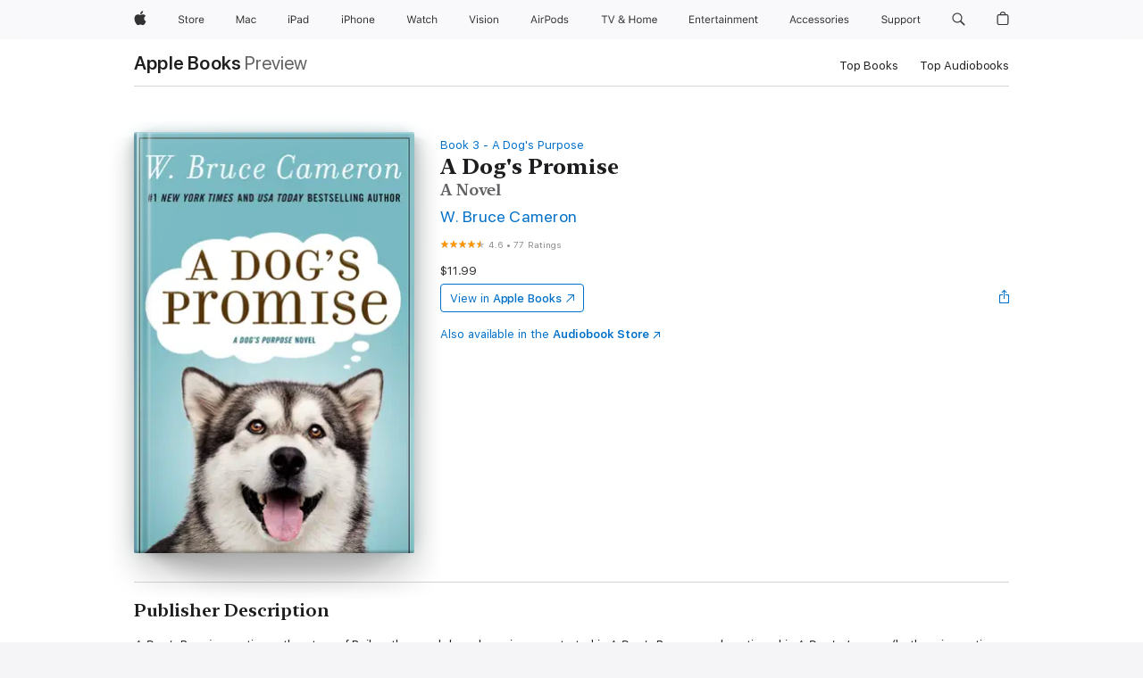

--- FILE ---
content_type: text/html
request_url: https://books.apple.com/us/book/a-dogs-promise/id1458360732?at=10ldnU&ct=TORadogspurposebrucecameronlpgb
body_size: 48204
content:
<!DOCTYPE html><html  dir="ltr" lang="en-US"><head>
    <meta charset="utf-8">
    <meta http-equiv="X-UA-Compatible" content="IE=edge">
    <meta name="viewport" content="width=device-width, initial-scale=1, viewport-fit=cover">
    <meta name="applicable-device" content="pc,mobile">

    <script id="perfkit">window.initialPageRequestTime = +new Date();</script>
    <link rel="preconnect" href="https://amp-api.books.apple.com" crossorigin="">
<link rel="preconnect" href="https://is1-ssl.mzstatic.com" crossorigin="">
<link rel="preconnect" href="https://is2-ssl.mzstatic.com" crossorigin="">
<link rel="preconnect" href="https://is3-ssl.mzstatic.com" crossorigin="">
<link rel="preconnect" href="https://is4-ssl.mzstatic.com" crossorigin="">
<link rel="preconnect" href="https://is5-ssl.mzstatic.com" crossorigin="">
<link rel="preconnect" href="https://xp.apple.com" crossorigin="">
<link rel="preconnect" href="https://js-cdn.music.apple.com" crossorigin="">
<link rel="preconnect" href="https://www.apple.com" crossorigin="">
    
<meta name="web-experience-app/config/environment" content="%7B%22appVersion%22%3A1%2C%22modulePrefix%22%3A%22web-experience-app%22%2C%22environment%22%3A%22production%22%2C%22rootURL%22%3A%22%2F%22%2C%22locationType%22%3A%22history-hash-router-scroll%22%2C%22historySupportMiddleware%22%3Atrue%2C%22EmberENV%22%3A%7B%22FEATURES%22%3A%7B%7D%2C%22EXTEND_PROTOTYPES%22%3A%7B%22Date%22%3Afalse%7D%2C%22_APPLICATION_TEMPLATE_WRAPPER%22%3Afalse%2C%22_DEFAULT_ASYNC_OBSERVERS%22%3Atrue%2C%22_JQUERY_INTEGRATION%22%3Afalse%2C%22_TEMPLATE_ONLY_GLIMMER_COMPONENTS%22%3Atrue%7D%2C%22APP%22%3A%7B%22PROGRESS_BAR_DELAY%22%3A3000%2C%22CLOCK_INTERVAL%22%3A1000%2C%22LOADING_SPINNER_SPY%22%3Atrue%2C%22BREAKPOINTS%22%3A%7B%22large%22%3A%7B%22min%22%3A1069%2C%22content%22%3A980%7D%2C%22medium%22%3A%7B%22min%22%3A735%2C%22max%22%3A1068%2C%22content%22%3A692%7D%2C%22small%22%3A%7B%22min%22%3A320%2C%22max%22%3A734%2C%22content%22%3A280%7D%7D%2C%22buildVariant%22%3A%22books%22%2C%22name%22%3A%22web-experience-app%22%2C%22version%22%3A%222548.0.0%2B0b472053%22%7D%2C%22MEDIA_API%22%3A%7B%22token%22%3A%22eyJhbGciOiJFUzI1NiIsInR5cCI6IkpXVCIsImtpZCI6IkNOM1dVNkVKTzEifQ.eyJpc3MiOiJOVjBTRVdHRlNSIiwiaWF0IjoxNzY0NzIyNzU2LCJleHAiOjE3NzE5ODAzNTYsInJvb3RfaHR0cHNfb3JpZ2luIjpbImFwcGxlLmNvbSJdfQ.Y-cFl9j5HGWR1S_YFqK_Hy1qwk1hW9aBvWtIfb4iDzMDCQO9JcdexCvQGzSRxWYIEXS3JtD3vpWxYDj3puQYsA%22%7D%2C%22i18n%22%3A%7B%22defaultLocale%22%3A%22en-gb%22%2C%22useDevLoc%22%3Afalse%2C%22pathToLocales%22%3A%22dist%2Flocales%22%7D%2C%22MEDIA_ARTWORK%22%3A%7B%22BREAKPOINTS%22%3A%7B%22large%22%3A%7B%22min%22%3A1069%2C%22content%22%3A980%7D%2C%22medium%22%3A%7B%22min%22%3A735%2C%22max%22%3A1068%2C%22content%22%3A692%7D%2C%22small%22%3A%7B%22min%22%3A320%2C%22max%22%3A734%2C%22content%22%3A280%7D%7D%7D%2C%22API%22%3A%7B%22BookHost%22%3A%22https%3A%2F%2Famp-api.books.apple.com%22%2C%22obcMetadataBaseUrl%22%3A%22%2Fapi%2Fbooks-metadata%22%2C%22globalElementsPath%22%3A%22%2Fglobal-elements%22%7D%2C%22fastboot%22%3A%7B%22hostWhitelist%22%3A%5B%7B%7D%5D%7D%2C%22ember-short-number%22%3A%7B%22locales%22%3A%5B%22ar-dz%22%2C%22ar-bh%22%2C%22ar-eg%22%2C%22ar-iq%22%2C%22ar-jo%22%2C%22ar-kw%22%2C%22ar-lb%22%2C%22ar-ly%22%2C%22ar-ma%22%2C%22ar-om%22%2C%22ar-qa%22%2C%22ar-sa%22%2C%22ar-sd%22%2C%22ar-sy%22%2C%22ar-tn%22%2C%22ar-ae%22%2C%22ar-ye%22%2C%22he-il%22%2C%22iw-il%22%2C%22ca-es%22%2C%22cs-cz%22%2C%22da-dk%22%2C%22de-ch%22%2C%22de-de%22%2C%22el-gr%22%2C%22en-au%22%2C%22en-ca%22%2C%22en-gb%22%2C%22en-us%22%2C%22es-419%22%2C%22es-es%22%2C%22es-mx%22%2C%22es-xl%22%2C%22et-ee%22%2C%22fi-fi%22%2C%22fr-ca%22%2C%22fr-fr%22%2C%22hi-in%22%2C%22hr-hr%22%2C%22hu-hu%22%2C%22id-id%22%2C%22is-is%22%2C%22it-it%22%2C%22iw-il%22%2C%22ja-jp%22%2C%22ko-kr%22%2C%22lt-lt%22%2C%22lv-lv%22%2C%22ms-my%22%2C%22nl-nl%22%2C%22no-no%22%2C%22no-nb%22%2C%22nb-no%22%2C%22pl-pl%22%2C%22pt-br%22%2C%22pt-pt%22%2C%22ro-ro%22%2C%22ru-ru%22%2C%22sk-sk%22%2C%22sv-se%22%2C%22th-th%22%2C%22tr-tr%22%2C%22uk-ua%22%2C%22vi-vi%22%2C%22vi-vn%22%2C%22zh-cn%22%2C%22zh-hans%22%2C%22zh-hans-cn%22%2C%22zh-hant%22%2C%22zh-hant-hk%22%2C%22zh-hant-tw%22%2C%22zh-hk%22%2C%22zh-tw%22%2C%22ar%22%2C%22ca%22%2C%22cs%22%2C%22da%22%2C%22de%22%2C%22el%22%2C%22en%22%2C%22es%22%2C%22fi%22%2C%22fr%22%2C%22he%22%2C%22hi%22%2C%22hr%22%2C%22hu%22%2C%22id%22%2C%22is%22%2C%22it%22%2C%22ja%22%2C%22ko%22%2C%22lt%22%2C%22lv%22%2C%22ms%22%2C%22nb%22%2C%22nl%22%2C%22no%22%2C%22pl%22%2C%22pt%22%2C%22ro%22%2C%22ru%22%2C%22sk%22%2C%22sv%22%2C%22th%22%2C%22tr%22%2C%22uk%22%2C%22vi%22%2C%22zh%22%5D%7D%2C%22ember-cli-mirage%22%3A%7B%22enabled%22%3Afalse%2C%22usingProxy%22%3Afalse%2C%22useDefaultPassthroughs%22%3Atrue%7D%2C%22BREAKPOINTS%22%3A%7B%22large%22%3A%7B%22min%22%3A1069%2C%22content%22%3A980%7D%2C%22medium%22%3A%7B%22min%22%3A735%2C%22max%22%3A1068%2C%22content%22%3A692%7D%2C%22small%22%3A%7B%22min%22%3A320%2C%22max%22%3A734%2C%22content%22%3A280%7D%7D%2C%22METRICS%22%3A%7B%22variant%22%3A%22web%22%2C%22baseFields%22%3A%7B%22appName%22%3A%22web-experience-app%22%2C%22constraintProfiles%22%3A%5B%22AMPWeb%22%5D%7D%2C%22clickstream%22%3A%7B%22enabled%22%3Atrue%2C%22topic%22%3A%5B%22xp_amp_web_exp%22%5D%2C%22autoTrackClicks%22%3Atrue%7D%2C%22performance%22%3A%7B%22enabled%22%3Atrue%2C%22topic%22%3A%22xp_amp_bookstore_perf%22%7D%7D%2C%22MEDIA_SHELF%22%3A%7B%22GRID_CONFIG%22%3A%7B%22books-brick-row%22%3A%7B%22small%22%3A1%2C%22medium%22%3A2%2C%22large%22%3A3%7D%2C%22story%22%3A%7B%22small%22%3A1%2C%22medium%22%3A2%2C%22large%22%3A3%7D%2C%22small-brick%22%3A%7B%22small%22%3A1%2C%22medium%22%3A2%2C%22large%22%3A3%7D%2C%22editorial-lockup-large%22%3A%7B%22small%22%3A1%2C%22medium%22%3A2%2C%22large%22%3A2%7D%2C%22editorial-lockup-medium%22%3A%7B%22small%22%3A1%2C%22medium%22%3A2%2C%22large%22%3A3%7D%2C%22large-brick%22%3A%7B%22small%22%3A1%2C%22medium%22%3A1%2C%22large%22%3A2%7D%2C%22lockup-small%22%3A%7B%22small%22%3A1%2C%22medium%22%3A2%2C%22large%22%3A3%7D%2C%22lockup-large%22%3A%7B%22small%22%3A1%2C%22medium%22%3A3%2C%22large%22%3A4%7D%2C%22posters%22%3A%7B%22small%22%3A1%2C%22medium%22%3A1%2C%22large%22%3A2%7D%2C%22breakout-large%22%3A%7B%22small%22%3A1%2C%22medium%22%3A1%2C%22large%22%3A1%7D%7D%2C%22BREAKPOINTS%22%3A%7B%22large%22%3A%7B%22min%22%3A1069%2C%22content%22%3A980%7D%2C%22medium%22%3A%7B%22min%22%3A735%2C%22max%22%3A1068%2C%22content%22%3A692%7D%2C%22small%22%3A%7B%22min%22%3A320%2C%22max%22%3A734%2C%22content%22%3A280%7D%7D%7D%2C%22SASSKIT_GENERATOR%22%3A%7B%22VIEWPORT_CONFIG%22%3A%7B%22BREAKPOINTS%22%3A%7B%22large%22%3A%7B%22min%22%3A1069%2C%22content%22%3A980%7D%2C%22medium%22%3A%7B%22min%22%3A735%2C%22max%22%3A1068%2C%22content%22%3A692%7D%2C%22small%22%3A%7B%22min%22%3A320%2C%22max%22%3A734%2C%22content%22%3A280%7D%7D%7D%7D%2C%22features%22%3A%7B%22BUILD_VARIANT_APPS%22%3Afalse%2C%22BUILD_VARIANT_BOOKS%22%3Atrue%2C%22BUILD_VARIANT_FITNESS%22%3Afalse%2C%22BUILD_VARIANT_PODCASTS%22%3Afalse%2C%22BUILD_VARIANT_ITUNES%22%3Afalse%2C%22TV%22%3Afalse%2C%22PODCASTS%22%3Afalse%2C%22BOOKS%22%3Atrue%2C%22APPS%22%3Afalse%2C%22ARTISTS%22%3Afalse%2C%22DEEPLINK_ROUTE%22%3Afalse%2C%22EMBER_DATA%22%3Afalse%2C%22CHARTS%22%3Atrue%2C%22FITNESS%22%3Afalse%2C%22SHARE_UI%22%3Atrue%2C%22SEPARATE_RTL_STYLESHEET%22%3Atrue%7D%2C%22%40amp%2Fember-ui-global-elements%22%3A%7B%22useFooterWithoutRefundLink%22%3Atrue%7D%2C%22ember-cli-content-security-policy%22%3A%7B%22policy%22%3A%22upgrade-insecure-requests%20%3B%20default-src%20'none'%3B%20img-src%20'self'%20https%3A%2F%2F*.apple.com%20https%3A%2F%2F*.mzstatic.com%20data%3A%3B%20style-src%20'self'%20https%3A%2F%2F*.apple.com%20'unsafe-inline'%3B%20font-src%20'self'%20https%3A%2F%2F*.apple.com%3B%20media-src%20'self'%20https%3A%2F%2F*.apple.com%20blob%3A%3B%20connect-src%20'self'%20https%3A%2F%2F*.apple.com%20https%3A%2F%2F*.mzstatic.com%3B%20script-src%20'self'%20https%3A%2F%2F*.apple.com%20'unsafe-eval'%20'sha256-4ywTGAe4rEpoHt8XkjbkdOWklMJ%2F1Py%2Fx6b3%2FaGbtSQ%3D'%3B%20frame-src%20'self'%20https%3A%2F%2F*.apple.com%20itmss%3A%20itms-appss%3A%20itms-bookss%3A%20itms-itunesus%3A%20itms-messagess%3A%20itms-podcasts%3A%20itms-watchs%3A%20macappstores%3A%20musics%3A%20apple-musics%3A%20podcasts%3A%20videos%3A%3B%22%2C%22reportOnly%22%3Afalse%7D%2C%22exportApplicationGlobal%22%3Afalse%7D">
<!-- EMBER_CLI_FASTBOOT_TITLE --><link rel="stylesheet preload" name="fonts" href="//www.apple.com/wss/fonts?families=SF+Pro,v2|SF+Pro+Icons,v1|SF+Pro+Rounded,v1|New+York+Small,v1|New+York+Medium,v1" as="style"><link rel="stylesheet" type="text/css" href="https://www.apple.com/api-www/global-elements/global-header/v1/assets/globalheader.css" data-global-elements-nav-styles>
<link rel="stylesheet" type="text/css" href="/global-elements/2426.0.0/en_US/ac-global-footer.89780a9d2eedff61551113850a3547ef.css" data-global-elements-footer-styles>
<meta name="ac-gn-search-suggestions-enabled" content="false"/>
<meta name="globalnav-search-suggestions-enabled" content="false"/>
    <title>
      ‎A Dog's Promise by W. Bruce Cameron on Apple Books
    </title>
      <meta name="keywords" content="download, A Dog's Promise, books on iphone, ipad, Mac, Apple Books">

      <meta name="description" content="<i>A Dog's Promise</i> continues the story of Bailey, the good dog whose journey started in <i>A Dog's Purpose</i> and continued in <i>A Dog's Journey</i> (both major motion pictures). This time, Bailey is joined by Lacey, another very special dog, who helps Bailey fulfill his promise over the cours…">

<!---->
      <link rel="canonical" href="https://books.apple.com/us/book/a-dogs-promise/id1458360732">

      <link rel="icon" sizes="48x48" href="https://books.apple.com/assets/images/favicon/favicon-books-48-a8eb8171a8d912ed29d99e7a134953d3.png" type="image/png">

<!---->
<!---->
      <meta name="apple:content_id" content="1458360732">

<!---->
      <script name="schema:book" type="application/ld+json">
        {"@context":"http://schema.org","@type":"Book","additionalType":"Product","author":"W. Bruce Cameron","bookFormat":"EBook","datePublished":"2019-10-15T00:00:00.000Z","description":"&lt;i&gt;A Dog's Promise&lt;/i&gt; continues the story of Bailey, the good dog whose journey started in &lt;i&gt;A Dog's Purpose&lt;/i&gt; and continued in &lt;i&gt;A Dog's Journey&lt;/i&gt; (both major motion pictures). This time, Bailey is joined by Lacey, another very special dog, who helps Bailey fulfill his promise over the cours…","genre":["Family Fiction &amp; Literature","Books","Fiction &amp; Literature"],"image":"https://is1-ssl.mzstatic.com/image/thumb/Publication123/v4/de/45/fb/de45fb4e-4e2e-ba30-ba87-d1aebec64d09/9781250163509.jpg/1200x630wz.png","inLanguage":"en-US","isbn":"9781250163509","name":"A Dog's Promise","numberOfPages":336,"publisher":"Tor Publishing Group","thumbnailUrl":["https://is1-ssl.mzstatic.com/image/thumb/Publication123/v4/de/45/fb/de45fb4e-4e2e-ba30-ba87-d1aebec64d09/9781250163509.jpg/1200x675wz.jpg","https://is1-ssl.mzstatic.com/image/thumb/Publication123/v4/de/45/fb/de45fb4e-4e2e-ba30-ba87-d1aebec64d09/9781250163509.jpg/1200x900wz.jpg","https://is1-ssl.mzstatic.com/image/thumb/Publication123/v4/de/45/fb/de45fb4e-4e2e-ba30-ba87-d1aebec64d09/9781250163509.jpg/1200x1200wz.jpg"],"isPartof":{"@type":"BookSeries","name":"A Dog's Purpose"},"offers":{"@type":"Offer","price":11.99,"priceCurrency":"USD","hasMerchantReturnPolicy":{"@type":"MerchantReturnPolicy","returnPolicyCategory":"https://schema.org/MerchantReturnNotPermitted","merchantReturnDays":0}},"aggregateRating":{"@type":"AggregateRating","ratingValue":4.6,"reviewCount":77},"review":[{"@type":"Review","author":"GamerKid194","name":"Great Plot","reviewBody":"W. Bruce Cameron is an amazing author, especially with this book and the rest of the series. I own the special edition Barnes and Noble hardcover book and it is amazing. This book is mostly 12+, I would just warn that these people swear. \n\nThis book follows Bailey from a Dog’s Purpose and all those other books. A new transformation dog appears, Lacey, whom Bailey mates with and has puppies. My version of this book had a special interview with W. Bruce Cameron.\n\nI am an aspiring writer myself, going by the pen name of Brook Woodfield. I really enjoyed this book and it gave me some advice on how to write my own book. \n\n-Brook Woodfield","reviewRating":{"@type":"Rating","ratingValue":5},"datePublished":"2020-05-14T00:04:55.000Z"},{"@type":"Review","author":"Saphira Perry","name":"AMAZING","reviewBody":"THIS IS ABSOLUTLEY MY NEW FAV BOOK, and not ONLY cause W. Bruce Cameron gave me this book himself in hard cover, but because it’s such an amazing tale of this dog and Burke, and grant, welling, Ava, etc.","reviewRating":{"@type":"Rating","ratingValue":5},"datePublished":"2020-02-21T04:36:03.000Z"}]}
      </script>

        <meta property="al:ios:app_store_id" content="364709193">
        <meta property="al:ios:app_name" content="Apple Books">

        <meta property="og:title" content="‎A Dog's Promise">
        <meta property="og:description" content="‎Fiction &amp; Literature · 2019">
        <meta property="og:site_name" content="Apple Books">
        <meta property="og:url" content="https://books.apple.com/us/book/a-dogs-promise/id1458360732">
        <meta property="og:image" content="https://is1-ssl.mzstatic.com/image/thumb/Publication123/v4/de/45/fb/de45fb4e-4e2e-ba30-ba87-d1aebec64d09/9781250163509.jpg/1200x630wz.png">
        <meta property="og:image:alt" content="A Dog's Promise by W. Bruce Cameron on Apple Books">
        <meta property="og:image:type" content="image/png">
        <meta property="og:image:width" content="1200">
        <meta property="og:image:height" content="630">
        <meta property="og:image:secure_url" content="https://is1-ssl.mzstatic.com/image/thumb/Publication123/v4/de/45/fb/de45fb4e-4e2e-ba30-ba87-d1aebec64d09/9781250163509.jpg/1200x630wz.png">
        <meta property="og:type" content="book">
        <meta property="og:locale" content="en_US">

        <meta name="twitter:title" content="‎A Dog's Promise">
        <meta name="twitter:description" content="‎Fiction &amp; Literature · 2019">
        <meta name="twitter:site" content="@AppleBooks">
        <meta name="twitter:card" content="summary_large_image">
        <meta name="twitter:image" content="https://is1-ssl.mzstatic.com/image/thumb/Publication123/v4/de/45/fb/de45fb4e-4e2e-ba30-ba87-d1aebec64d09/9781250163509.jpg/1200x600wz.png">
        <meta name="twitter:image:alt" content="A Dog's Promise by W. Bruce Cameron on Apple Books">

<!---->
    <meta name="version" content="2548.0.0">
    <!-- @@HEAD@@ -->
    <script src="https://js-cdn.music.apple.com/musickit/v2/amp/musickit.js?t=1764722790239"></script>

    <link integrity="" rel="stylesheet" href="/assets/web-experience-app-real-f1ca40148188f63f7dd2cd7d4d6d7e05.css" data-rtl="/assets/web-experience-rtl-app-dc89d135bf4a79beed79bacafc906bdf.css">

    
  </head>
  <body class="no-js no-touch globalnav-scrim">
    <script type="x/boundary" id="fastboot-body-start"></script><div id="globalheader"><aside id="globalmessage-segment" lang="en-US" dir="ltr" class="globalmessage-segment"><ul data-strings="{&quot;view&quot;:&quot;{%STOREFRONT%} Store Home&quot;,&quot;segments&quot;:{&quot;smb&quot;:&quot;Business Store Home&quot;,&quot;eduInd&quot;:&quot;Education Store Home&quot;,&quot;other&quot;:&quot;Store Home&quot;},&quot;exit&quot;:&quot;Exit&quot;}" class="globalmessage-segment-content"></ul></aside><nav id="globalnav" lang="en-US" dir="ltr" aria-label="Global" data-analytics-element-engagement-start="globalnav:onFlyoutOpen" data-analytics-element-engagement-end="globalnav:onFlyoutClose" data-store-api="https://www.apple.com/[storefront]/shop/bag/status" data-analytics-activitymap-region-id="global nav" data-analytics-region="global nav" class="globalnav no-js   "><div class="globalnav-content"><div class="globalnav-item globalnav-menuback"><button aria-label="Main menu" class="globalnav-menuback-button"><span class="globalnav-chevron-icon"><svg height="48" viewbox="0 0 9 48" width="9" xmlns="http://www.w3.org/2000/svg"><path d="m1.5618 24.0621 6.5581-6.4238c.2368-.2319.2407-.6118.0088-.8486-.2324-.2373-.6123-.2407-.8486-.0088l-7 6.8569c-.1157.1138-.1807.2695-.1802.4316.001.1621.0674.3174.1846.4297l7 6.7241c.1162.1118.2661.1675.4155.1675.1577 0 .3149-.062.4326-.1846.2295-.2388.2222-.6187-.0171-.8481z"/></svg></span></button></div><ul id="globalnav-list" class="globalnav-list"><li data-analytics-element-engagement="globalnav hover - apple" class="
				globalnav-item
				globalnav-item-apple
				
				
			"><a href="https://www.apple.com/" data-globalnav-item-name="apple" data-analytics-title="apple home" aria-label="Apple" class="globalnav-link globalnav-link-apple"><span class="globalnav-image-regular globalnav-link-image"><svg height="44" viewbox="0 0 14 44" width="14" xmlns="http://www.w3.org/2000/svg"><path d="m13.0729 17.6825a3.61 3.61 0 0 0 -1.7248 3.0365 3.5132 3.5132 0 0 0 2.1379 3.2223 8.394 8.394 0 0 1 -1.0948 2.2618c-.6816.9812-1.3943 1.9623-2.4787 1.9623s-1.3633-.63-2.613-.63c-1.2187 0-1.6525.6507-2.644.6507s-1.6834-.9089-2.4787-2.0243a9.7842 9.7842 0 0 1 -1.6628-5.2776c0-3.0984 2.014-4.7405 3.9969-4.7405 1.0535 0 1.9314.6919 2.5924.6919.63 0 1.6112-.7333 2.8092-.7333a3.7579 3.7579 0 0 1 3.1604 1.5802zm-3.7284-2.8918a3.5615 3.5615 0 0 0 .8469-2.22 1.5353 1.5353 0 0 0 -.031-.32 3.5686 3.5686 0 0 0 -2.3445 1.2084 3.4629 3.4629 0 0 0 -.8779 2.1585 1.419 1.419 0 0 0 .031.2892 1.19 1.19 0 0 0 .2169.0207 3.0935 3.0935 0 0 0 2.1586-1.1368z"/></svg></span><span class="globalnav-image-compact globalnav-link-image"><svg height="48" viewbox="0 0 17 48" width="17" xmlns="http://www.w3.org/2000/svg"><path d="m15.5752 19.0792a4.2055 4.2055 0 0 0 -2.01 3.5376 4.0931 4.0931 0 0 0 2.4908 3.7542 9.7779 9.7779 0 0 1 -1.2755 2.6351c-.7941 1.1431-1.6244 2.2862-2.8878 2.2862s-1.5883-.734-3.0443-.734c-1.42 0-1.9252.7581-3.08.7581s-1.9611-1.0589-2.8876-2.3584a11.3987 11.3987 0 0 1 -1.9373-6.1487c0-3.61 2.3464-5.523 4.6566-5.523 1.2274 0 2.25.8062 3.02.8062.734 0 1.8771-.8543 3.2729-.8543a4.3778 4.3778 0 0 1 3.6822 1.841zm-6.8586-2.0456a1.3865 1.3865 0 0 1 -.2527-.024 1.6557 1.6557 0 0 1 -.0361-.337 4.0341 4.0341 0 0 1 1.0228-2.5148 4.1571 4.1571 0 0 1 2.7314-1.4078 1.7815 1.7815 0 0 1 .0361.373 4.1487 4.1487 0 0 1 -.9867 2.587 3.6039 3.6039 0 0 1 -2.5148 1.3236z"/></svg></span><span class="globalnav-link-text">Apple</span></a></li><li data-topnav-flyout-item="menu" data-topnav-flyout-label="Menu" role="none" class="globalnav-item globalnav-menu"><div data-topnav-flyout="menu" class="globalnav-flyout"><div class="globalnav-menu-list"><div data-analytics-element-engagement="globalnav hover - store" class="
				globalnav-item
				globalnav-item-store
				globalnav-item-menu
				
			"><ul role="none" class="globalnav-submenu-trigger-group"><li class="globalnav-submenu-trigger-item"><a href="https://www.apple.com/us/shop/goto/store" data-globalnav-item-name="store" data-topnav-flyout-trigger-compact data-analytics-title="store" data-analytics-element-engagement="hover - store" aria-label="Store" class="globalnav-link globalnav-submenu-trigger-link globalnav-link-store"><span class="globalnav-link-text-container"><span class="globalnav-image-regular globalnav-link-image"><svg height="44" viewbox="0 0 30 44" width="30" xmlns="http://www.w3.org/2000/svg"><path d="m26.5679 20.4629c1.002 0 1.67.738 1.693 1.857h-3.48c.076-1.119.779-1.857 1.787-1.857zm2.754 2.672v-.387c0-1.963-1.037-3.176-2.742-3.176-1.735 0-2.848 1.289-2.848 3.276 0 1.998 1.096 3.263 2.848 3.263 1.383 0 2.367-.668 2.66-1.746h-1.008c-.264.557-.814.856-1.629.856-1.072 0-1.769-.791-1.822-2.039v-.047zm-9.547-3.451h.96v.937h.094c.188-.615.914-1.049 1.752-1.049.164 0 .375.012.504.03v1.007c-.082-.023-.445-.058-.644-.058-.961 0-1.659 1.098-1.659 1.535v3.914h-1.007zm-4.27 5.519c-1.195 0-1.869-.867-1.869-2.361 0-1.5.674-2.361 1.869-2.361 1.196 0 1.87.861 1.87 2.361 0 1.494-.674 2.361-1.87 2.361zm0-5.631c-1.798 0-2.912 1.237-2.912 3.27 0 2.027 1.114 3.269 2.912 3.269 1.799 0 2.913-1.242 2.913-3.269 0-2.033-1.114-3.27-2.913-3.27zm-5.478-1.475v1.635h1.407v.843h-1.407v3.575c0 .744.282 1.06.938 1.06.182 0 .281-.006.469-.023v.849c-.199.035-.393.059-.592.059-1.301 0-1.822-.481-1.822-1.688v-3.832h-1.02v-.843h1.02v-1.635zm-8.103 5.694c.129.885.973 1.447 2.174 1.447 1.137 0 1.975-.615 1.975-1.453 0-.72-.527-1.177-1.693-1.47l-1.084-.282c-1.53-.386-2.192-1.078-2.192-2.279 0-1.436 1.201-2.408 2.988-2.408 1.635 0 2.854.972 2.942 2.338h-1.061c-.146-.867-.861-1.383-1.916-1.383-1.125 0-1.869.562-1.869 1.418 0 .662.463 1.043 1.629 1.342l.885.234c1.752.439 2.455 1.119 2.455 2.361 0 1.553-1.225 2.543-3.158 2.543-1.793 0-3.03-.949-3.141-2.408z"/></svg></span><span class="globalnav-link-text">Store</span></span></a></li></ul></div><div data-analytics-element-engagement="globalnav hover - mac" class="
				globalnav-item
				globalnav-item-mac
				globalnav-item-menu
				
			"><ul role="none" class="globalnav-submenu-trigger-group"><li class="globalnav-submenu-trigger-item"><a href="https://www.apple.com/mac/" data-globalnav-item-name="mac" data-topnav-flyout-trigger-compact data-analytics-title="mac" data-analytics-element-engagement="hover - mac" aria-label="Mac" class="globalnav-link globalnav-submenu-trigger-link globalnav-link-mac"><span class="globalnav-link-text-container"><span class="globalnav-image-regular globalnav-link-image"><svg height="44" viewbox="0 0 23 44" width="23" xmlns="http://www.w3.org/2000/svg"><path d="m8.1558 25.9987v-6.457h-.0703l-2.666 6.457h-.8907l-2.666-6.457h-.0703v6.457h-.9844v-8.4551h1.2246l2.8945 7.0547h.0938l2.8945-7.0547h1.2246v8.4551zm2.5166-1.7696c0-1.1309.832-1.7812 2.3027-1.8691l1.8223-.1113v-.5742c0-.7793-.4863-1.207-1.4297-1.207-.7559 0-1.2832.2871-1.4238.7852h-1.0195c.1348-1.0137 1.1309-1.6816 2.4785-1.6816 1.541 0 2.4023.791 2.4023 2.1035v4.3242h-.9609v-.9318h-.0938c-.4102.6738-1.1016 1.043-1.9453 1.043-1.2246 0-2.1328-.7266-2.1328-1.8809zm4.125-.5859v-.5801l-1.6992.1113c-.9609.0645-1.3828.3984-1.3828 1.0312 0 .6445.5449 1.0195 1.2773 1.0195 1.0371.0001 1.8047-.6796 1.8047-1.5819zm6.958-2.0273c-.1641-.627-.7207-1.1367-1.6289-1.1367-1.1367 0-1.8516.9082-1.8516 2.3379 0 1.459.7266 2.3848 1.8516 2.3848.8496 0 1.4414-.3926 1.6289-1.1074h1.0195c-.1816 1.1602-1.125 2.0156-2.6426 2.0156-1.7695 0-2.9004-1.2832-2.9004-3.293 0-1.9688 1.125-3.2461 2.8945-3.2461 1.5352 0 2.4727.9199 2.6484 2.0449z"/></svg></span><span class="globalnav-link-text">Mac</span></span></a></li></ul></div><div data-analytics-element-engagement="globalnav hover - ipad" class="
				globalnav-item
				globalnav-item-ipad
				globalnav-item-menu
				
			"><ul role="none" class="globalnav-submenu-trigger-group"><li class="globalnav-submenu-trigger-item"><a href="https://www.apple.com/ipad/" data-globalnav-item-name="ipad" data-topnav-flyout-trigger-compact data-analytics-title="ipad" data-analytics-element-engagement="hover - ipad" aria-label="iPad" class="globalnav-link globalnav-submenu-trigger-link globalnav-link-ipad"><span class="globalnav-link-text-container"><span class="globalnav-image-regular globalnav-link-image"><svg height="44" viewbox="0 0 24 44" width="24" xmlns="http://www.w3.org/2000/svg"><path d="m14.9575 23.7002c0 .902-.768 1.582-1.805 1.582-.732 0-1.277-.375-1.277-1.02 0-.632.422-.966 1.383-1.031l1.699-.111zm-1.395-4.072c-1.347 0-2.343.668-2.478 1.681h1.019c.141-.498.668-.785 1.424-.785.944 0 1.43.428 1.43 1.207v.574l-1.822.112c-1.471.088-2.303.738-2.303 1.869 0 1.154.908 1.881 2.133 1.881.844 0 1.535-.369 1.945-1.043h.094v.931h.961v-4.324c0-1.312-.862-2.103-2.403-2.103zm6.769 5.575c-1.155 0-1.846-.885-1.846-2.361 0-1.471.697-2.362 1.846-2.362 1.142 0 1.857.914 1.857 2.362 0 1.459-.709 2.361-1.857 2.361zm1.834-8.027v3.503h-.088c-.358-.691-1.102-1.107-1.981-1.107-1.605 0-2.654 1.289-2.654 3.27 0 1.986 1.037 3.269 2.654 3.269.873 0 1.623-.416 2.022-1.119h.093v1.008h.961v-8.824zm-15.394 4.869h-1.863v-3.563h1.863c1.225 0 1.899.639 1.899 1.799 0 1.119-.697 1.764-1.899 1.764zm.276-4.5h-3.194v8.455h1.055v-3.018h2.127c1.588 0 2.719-1.119 2.719-2.701 0-1.611-1.108-2.736-2.707-2.736zm-6.064 8.454h1.008v-6.316h-1.008zm-.199-8.237c0-.387.316-.704.703-.704s.703.317.703.704c0 .386-.316.703-.703.703s-.703-.317-.703-.703z"/></svg></span><span class="globalnav-link-text">iPad</span></span></a></li></ul></div><div data-analytics-element-engagement="globalnav hover - iphone" class="
				globalnav-item
				globalnav-item-iphone
				globalnav-item-menu
				
			"><ul role="none" class="globalnav-submenu-trigger-group"><li class="globalnav-submenu-trigger-item"><a href="https://www.apple.com/iphone/" data-globalnav-item-name="iphone" data-topnav-flyout-trigger-compact data-analytics-title="iphone" data-analytics-element-engagement="hover - iphone" aria-label="iPhone" class="globalnav-link globalnav-submenu-trigger-link globalnav-link-iphone"><span class="globalnav-link-text-container"><span class="globalnav-image-regular globalnav-link-image"><svg height="44" viewbox="0 0 38 44" width="38" xmlns="http://www.w3.org/2000/svg"><path d="m32.7129 22.3203h3.48c-.023-1.119-.691-1.857-1.693-1.857-1.008 0-1.711.738-1.787 1.857zm4.459 2.045c-.293 1.078-1.277 1.746-2.66 1.746-1.752 0-2.848-1.266-2.848-3.264 0-1.986 1.113-3.275 2.848-3.275 1.705 0 2.742 1.213 2.742 3.176v.386h-4.541v.047c.053 1.248.75 2.039 1.822 2.039.815 0 1.366-.298 1.629-.855zm-12.282-4.682h.961v.996h.094c.316-.697.932-1.107 1.898-1.107 1.418 0 2.209.838 2.209 2.338v4.09h-1.007v-3.844c0-1.137-.481-1.676-1.489-1.676s-1.658.674-1.658 1.781v3.739h-1.008zm-2.499 3.158c0-1.5-.674-2.361-1.869-2.361-1.196 0-1.87.861-1.87 2.361 0 1.495.674 2.362 1.87 2.362 1.195 0 1.869-.867 1.869-2.362zm-4.782 0c0-2.033 1.114-3.269 2.913-3.269 1.798 0 2.912 1.236 2.912 3.269 0 2.028-1.114 3.27-2.912 3.27-1.799 0-2.913-1.242-2.913-3.27zm-6.636-5.666h1.008v3.504h.093c.317-.697.979-1.107 1.946-1.107 1.336 0 2.179.855 2.179 2.338v4.09h-1.007v-3.844c0-1.119-.504-1.676-1.459-1.676-1.131 0-1.752.715-1.752 1.781v3.739h-1.008zm-6.015 4.87h1.863c1.202 0 1.899-.645 1.899-1.764 0-1.16-.674-1.799-1.899-1.799h-1.863zm2.139-4.5c1.599 0 2.707 1.125 2.707 2.736 0 1.582-1.131 2.701-2.719 2.701h-2.127v3.018h-1.055v-8.455zm-6.114 8.454h1.008v-6.316h-1.008zm-.2-8.238c0-.386.317-.703.703-.703.387 0 .704.317.704.703 0 .387-.317.704-.704.704-.386 0-.703-.317-.703-.704z"/></svg></span><span class="globalnav-link-text">iPhone</span></span></a></li></ul></div><div data-analytics-element-engagement="globalnav hover - watch" class="
				globalnav-item
				globalnav-item-watch
				globalnav-item-menu
				
			"><ul role="none" class="globalnav-submenu-trigger-group"><li class="globalnav-submenu-trigger-item"><a href="https://www.apple.com/watch/" data-globalnav-item-name="watch" data-topnav-flyout-trigger-compact data-analytics-title="watch" data-analytics-element-engagement="hover - watch" aria-label="Watch" class="globalnav-link globalnav-submenu-trigger-link globalnav-link-watch"><span class="globalnav-link-text-container"><span class="globalnav-image-regular globalnav-link-image"><svg height="44" viewbox="0 0 35 44" width="35" xmlns="http://www.w3.org/2000/svg"><path d="m28.9819 17.1758h1.008v3.504h.094c.316-.697.978-1.108 1.945-1.108 1.336 0 2.18.856 2.18 2.338v4.09h-1.008v-3.844c0-1.119-.504-1.675-1.459-1.675-1.131 0-1.752.715-1.752 1.781v3.738h-1.008zm-2.42 4.441c-.164-.627-.721-1.136-1.629-1.136-1.137 0-1.852.908-1.852 2.338 0 1.459.727 2.384 1.852 2.384.849 0 1.441-.392 1.629-1.107h1.019c-.182 1.16-1.125 2.016-2.642 2.016-1.77 0-2.901-1.284-2.901-3.293 0-1.969 1.125-3.247 2.895-3.247 1.535 0 2.472.92 2.648 2.045zm-6.533-3.568v1.635h1.407v.844h-1.407v3.574c0 .744.282 1.06.938 1.06.182 0 .281-.006.469-.023v.85c-.2.035-.393.058-.592.058-1.301 0-1.822-.48-1.822-1.687v-3.832h-1.02v-.844h1.02v-1.635zm-4.2 5.596v-.58l-1.699.111c-.961.064-1.383.398-1.383 1.031 0 .645.545 1.02 1.277 1.02 1.038 0 1.805-.68 1.805-1.582zm-4.125.586c0-1.131.832-1.782 2.303-1.869l1.822-.112v-.574c0-.779-.486-1.207-1.43-1.207-.755 0-1.283.287-1.423.785h-1.02c.135-1.014 1.131-1.682 2.479-1.682 1.541 0 2.402.792 2.402 2.104v4.324h-.961v-.931h-.094c-.41.673-1.101 1.043-1.945 1.043-1.225 0-2.133-.727-2.133-1.881zm-7.684 1.769h-.996l-2.303-8.455h1.101l1.682 6.873h.07l1.893-6.873h1.066l1.893 6.873h.07l1.682-6.873h1.101l-2.302 8.455h-.996l-1.946-6.674h-.07z"/></svg></span><span class="globalnav-link-text">Watch</span></span></a></li></ul></div><div data-analytics-element-engagement="globalnav hover - vision" class="
				globalnav-item
				globalnav-item-vision
				globalnav-item-menu
				
			"><ul role="none" class="globalnav-submenu-trigger-group"><li class="globalnav-submenu-trigger-item"><a href="https://www.apple.com/apple-vision-pro/" data-globalnav-item-name="vision" data-topnav-flyout-trigger-compact data-analytics-title="vision" data-analytics-element-engagement="hover - vision" aria-label="Vision" class="globalnav-link globalnav-submenu-trigger-link globalnav-link-vision"><span class="globalnav-link-text-container"><span class="globalnav-image-regular globalnav-link-image"><svg xmlns="http://www.w3.org/2000/svg" width="34" height="44" viewbox="0 0 34 44"><g id="en-US_globalnav_links_vision_image_large"><rect id="box_" width="34" height="44" fill="none"/><path id="art_" d="m.4043,17.5449h1.1074l2.4844,7.0898h.0938l2.4844-7.0898h1.1074l-3.1172,8.4551h-1.043L.4043,17.5449Zm8.3467.2168c0-.3867.3164-.7031.7031-.7031s.7031.3164.7031.7031-.3164.7031-.7031.7031-.7031-.3164-.7031-.7031Zm.1875,1.9219h1.0195v6.3164h-1.0195v-6.3164Zm2.499,4.7051h1.043c.1699.5273.6738.873,1.4824.873.8496,0,1.4531-.4043,1.4531-.9785v-.0117c0-.4277-.3223-.7266-1.1016-.9141l-.9785-.2344c-1.1836-.2812-1.7168-.7969-1.7168-1.7051v-.0059c0-1.0488,1.0078-1.8398,2.3496-1.8398,1.3242,0,2.2441.6621,2.3848,1.6934h-1.002c-.1348-.498-.627-.8438-1.3887-.8438-.75,0-1.3008.3867-1.3008.9434v.0117c0,.4277.3164.6973,1.0605.8789l.9727.2344c1.1895.2871,1.7637.8027,1.7637,1.7051v.0117c0,1.125-1.0957,1.9043-2.5312,1.9043-1.4062,0-2.373-.6797-2.4902-1.7227Zm6.3203-6.627c0-.3867.3164-.7031.7031-.7031s.7031.3164.7031.7031-.3164.7031-.7031.7031-.7031-.3164-.7031-.7031Zm.1875,1.9219h1.0195v6.3164h-1.0195v-6.3164Zm2.5049,3.1641v-.0117c0-2.0273,1.1133-3.2637,2.9121-3.2637s2.9121,1.2363,2.9121,3.2637v.0117c0,2.0215-1.1133,3.2637-2.9121,3.2637s-2.9121-1.2422-2.9121-3.2637Zm4.7812,0v-.0117c0-1.4941-.6738-2.3613-1.8691-2.3613s-1.8691.8672-1.8691,2.3613v.0117c0,1.4883.6738,2.3613,1.8691,2.3613s1.8691-.873,1.8691-2.3613Zm2.5049-3.1641h1.0195v.9492h.0938c.3164-.668.9082-1.0605,1.8398-1.0605,1.418,0,2.209.8379,2.209,2.3379v4.0898h-1.0195v-3.8438c0-1.1367-.4688-1.6816-1.4766-1.6816s-1.6465.6797-1.6465,1.7871v3.7383h-1.0195v-6.3164Z"/></g></svg></span><span class="globalnav-link-text">Vision</span></span></a></li></ul></div><div data-analytics-element-engagement="globalnav hover - airpods" class="
				globalnav-item
				globalnav-item-airpods
				globalnav-item-menu
				
			"><ul role="none" class="globalnav-submenu-trigger-group"><li class="globalnav-submenu-trigger-item"><a href="https://www.apple.com/airpods/" data-globalnav-item-name="airpods" data-topnav-flyout-trigger-compact data-analytics-title="airpods" data-analytics-element-engagement="hover - airpods" aria-label="AirPods" class="globalnav-link globalnav-submenu-trigger-link globalnav-link-airpods"><span class="globalnav-link-text-container"><span class="globalnav-image-regular globalnav-link-image"><svg height="44" viewbox="0 0 43 44" width="43" xmlns="http://www.w3.org/2000/svg"><path d="m11.7153 19.6836h.961v.937h.094c.187-.615.914-1.048 1.752-1.048.164 0 .375.011.504.029v1.008c-.082-.024-.446-.059-.645-.059-.961 0-1.658.645-1.658 1.535v3.914h-1.008zm28.135-.111c1.324 0 2.244.656 2.379 1.693h-.996c-.135-.504-.627-.838-1.389-.838-.75 0-1.336.381-1.336.943 0 .434.352.704 1.096.885l.973.235c1.189.287 1.763.802 1.763 1.711 0 1.13-1.095 1.91-2.531 1.91-1.406 0-2.373-.674-2.484-1.723h1.037c.17.533.674.873 1.482.873.85 0 1.459-.404 1.459-.984 0-.434-.328-.727-1.002-.891l-1.084-.264c-1.183-.287-1.722-.796-1.722-1.71 0-1.049 1.013-1.84 2.355-1.84zm-6.665 5.631c-1.155 0-1.846-.885-1.846-2.362 0-1.471.697-2.361 1.846-2.361 1.142 0 1.857.914 1.857 2.361 0 1.459-.709 2.362-1.857 2.362zm1.834-8.028v3.504h-.088c-.358-.691-1.102-1.107-1.981-1.107-1.605 0-2.654 1.289-2.654 3.269 0 1.987 1.037 3.27 2.654 3.27.873 0 1.623-.416 2.022-1.119h.094v1.007h.961v-8.824zm-9.001 8.028c-1.195 0-1.869-.868-1.869-2.362 0-1.5.674-2.361 1.869-2.361 1.196 0 1.869.861 1.869 2.361 0 1.494-.673 2.362-1.869 2.362zm0-5.631c-1.799 0-2.912 1.236-2.912 3.269 0 2.028 1.113 3.27 2.912 3.27s2.912-1.242 2.912-3.27c0-2.033-1.113-3.269-2.912-3.269zm-17.071 6.427h1.008v-6.316h-1.008zm-.199-8.238c0-.387.317-.703.703-.703.387 0 .703.316.703.703s-.316.703-.703.703c-.386 0-.703-.316-.703-.703zm-6.137 4.922 1.324-3.773h.093l1.325 3.773zm1.892-5.139h-1.043l-3.117 8.455h1.107l.85-2.42h3.363l.85 2.42h1.107zm14.868 4.5h-1.864v-3.562h1.864c1.224 0 1.898.639 1.898 1.799 0 1.119-.697 1.763-1.898 1.763zm.275-4.5h-3.193v8.455h1.054v-3.017h2.127c1.588 0 2.719-1.119 2.719-2.701 0-1.612-1.107-2.737-2.707-2.737z"/></svg></span><span class="globalnav-link-text">AirPods</span></span></a></li></ul></div><div data-analytics-element-engagement="globalnav hover - tv-home" class="
				globalnav-item
				globalnav-item-tv-home
				globalnav-item-menu
				
			"><ul role="none" class="globalnav-submenu-trigger-group"><li class="globalnav-submenu-trigger-item"><a href="https://www.apple.com/tv-home/" data-globalnav-item-name="tv-home" data-topnav-flyout-trigger-compact data-analytics-title="tv &amp; home" data-analytics-element-engagement="hover - tv &amp; home" aria-label="TV and Home" class="globalnav-link globalnav-submenu-trigger-link globalnav-link-tv-home"><span class="globalnav-link-text-container"><span class="globalnav-image-regular globalnav-link-image"><svg height="44" viewbox="0 0 65 44" width="65" xmlns="http://www.w3.org/2000/svg"><path d="m4.3755 26v-7.5059h-2.7246v-.9492h6.5039v.9492h-2.7246v7.5059zm7.7314 0-3.1172-8.4551h1.1074l2.4844 7.0898h.0938l2.4844-7.0898h1.1074l-3.1172 8.4551zm13.981-.8438c-.7207.6328-1.7109 1.002-2.7363 1.002-1.6816 0-2.8594-.9961-2.8594-2.4141 0-1.002.5449-1.7637 1.6758-2.3613.0762-.0352.2344-.1172.3281-.1641-.7793-.8203-1.0605-1.3652-1.0605-1.9805 0-1.084.9199-1.8926 2.1562-1.8926 1.248 0 2.1562.7969 2.1562 1.9043 0 .8672-.5215 1.5-1.8281 2.1855l2.1152 2.2734c.2637-.5273.3984-1.2188.3984-2.2734v-.1465h.9844v.1523c0 1.3125-.2344 2.2676-.6973 2.9824l1.4708 1.5764h-1.3242zm-4.541-1.4824c0 .9492.7676 1.5938 1.8984 1.5938.7676 0 1.5586-.3047 2.0215-.791l-2.3906-2.6133c-.0645.0234-.2168.0996-.2988.1406-.8145.4219-1.2305 1.0078-1.2305 1.6699zm3.2109-4.3886c0-.6562-.4746-1.1016-1.1602-1.1016-.6738 0-1.1543.457-1.1543 1.1133 0 .4688.2402.8789.9082 1.541 1.0313-.5274 1.4063-.9492 1.4063-1.5527zm13.5176 6.7148v-3.8496h-4.6406v3.8496h-1.0547v-8.4551h1.0547v3.6562h4.6406v-3.6562h1.0547v8.4551zm2.6455-3.1582c0-2.0332 1.1133-3.2695 2.9121-3.2695s2.9121 1.2363 2.9121 3.2695c0 2.0273-1.1133 3.2695-2.9121 3.2695s-2.9121-1.2422-2.9121-3.2695zm4.7812 0c0-1.5-.6738-2.3613-1.8691-2.3613s-1.8691.8613-1.8691 2.3613c0 1.4941.6738 2.3613 1.8691 2.3613s1.8691-.8672 1.8691-2.3613zm2.5054-3.1582h.9609v.9961h.0938c.2871-.7031.9199-1.1074 1.7637-1.1074.8555 0 1.4531.4512 1.7461 1.1074h.0938c.3398-.668 1.0605-1.1074 1.9336-1.1074 1.2891 0 2.0098.7383 2.0098 2.0625v4.3652h-1.0078v-4.1309c0-.9316-.4395-1.3887-1.3301-1.3887-.8789 0-1.4648.6562-1.4648 1.459v4.0606h-1.0078v-4.2891c0-.75-.5215-1.2305-1.3184-1.2305-.8262 0-1.4648.7148-1.4648 1.6055v3.9141h-1.0078v-6.3164zm15.5127 4.6816c-.293 1.0781-1.2773 1.7461-2.6602 1.7461-1.752 0-2.8477-1.2656-2.8477-3.2637 0-1.9863 1.1133-3.2754 2.8477-3.2754 1.7051 0 2.7422 1.2129 2.7422 3.1758v.3867h-4.541v.0469c.0527 1.248.75 2.0391 1.8223 2.0391.8145 0 1.3652-.2988 1.6289-.8555zm-4.459-2.0449h3.4805c-.0234-1.1191-.6914-1.8574-1.6934-1.8574-1.0078 0-1.7109.7383-1.7871 1.8574z"/></svg></span><span class="globalnav-link-text">TV &amp; Home</span></span></a></li></ul></div><div data-analytics-element-engagement="globalnav hover - entertainment" class="
				globalnav-item
				globalnav-item-entertainment
				globalnav-item-menu
				
			"><ul role="none" class="globalnav-submenu-trigger-group"><li class="globalnav-submenu-trigger-item"><a href="https://www.apple.com/entertainment/" data-globalnav-item-name="entertainment" data-topnav-flyout-trigger-compact data-analytics-title="entertainment" data-analytics-element-engagement="hover - entertainment" aria-label="Entertainment" class="globalnav-link globalnav-submenu-trigger-link globalnav-link-entertainment"><span class="globalnav-link-text-container"><span class="globalnav-image-regular globalnav-link-image"><svg xmlns="http://www.w3.org/2000/svg" viewbox="0 0 77 44" width="77" height="44"><path d="m0 17.4863h5.2383v.9492h-4.1836v2.7129h3.9668v.9375h-3.9668v2.9062h4.1836v.9492h-5.2383zm6.8994 2.1387h1.0195v.9492h.0938c.3164-.668.9082-1.0605 1.8398-1.0605 1.418 0 2.209.8379 2.209 2.3379v4.0898h-1.0195v-3.8438c0-1.1367-.4688-1.6816-1.4766-1.6816s-1.6465.6797-1.6465 1.7871v3.7383h-1.0195zm7.2803 4.6758v-3.832h-.9961v-.8438h.9961v-1.6348h1.0547v1.6348h1.3828v.8438h-1.3828v3.5742c0 .7441.2578 1.043.9141 1.043.1816 0 .2812-.0059.4688-.0234v.8672c-.1992.0352-.3926.0586-.5918.0586-1.3009-.0001-1.8458-.4806-1.8458-1.6876zm3.4365-1.4942v-.0059c0-1.9512 1.1133-3.2871 2.8301-3.2871s2.7598 1.2773 2.7598 3.1641v.3984h-4.5469c.0293 1.3066.75 2.0684 1.875 2.0684.8555 0 1.3828-.4043 1.5527-.7852l.0234-.0527h1.0195l-.0117.0469c-.2168.8555-1.1191 1.6992-2.6074 1.6992-1.8046 0-2.8945-1.2656-2.8945-3.2461zm1.0606-.5449h3.4922c-.1055-1.248-.7969-1.8398-1.7285-1.8398-.9376 0-1.6524.6386-1.7637 1.8398zm5.9912-2.6367h1.0195v.9375h.0938c.2402-.6621.832-1.0488 1.6875-1.0488.1934 0 .4102.0234.5098.041v.9902c-.2109-.0352-.4043-.0586-.627-.0586-.9727 0-1.6641.6152-1.6641 1.541v3.9141h-1.0195zm4.9658 4.6758v-3.832h-.9961v-.8438h.9961v-1.6348h1.0547v1.6348h1.3828v.8438h-1.3828v3.5742c0 .7441.2578 1.043.9141 1.043.1816 0 .2812-.0059.4688-.0234v.8672c-.1992.0352-.3926.0586-.5918.0586-1.3009-.0001-1.8458-.4806-1.8458-1.6876zm3.4658-.1231v-.0117c0-1.125.832-1.7754 2.3027-1.8633l1.8105-.1113v-.5742c0-.7793-.4746-1.2012-1.418-1.2012-.7559 0-1.2539.2812-1.418.7734l-.0059.0176h-1.0195l.0059-.0352c.1641-.9902 1.125-1.6582 2.4727-1.6582 1.541 0 2.4023.791 2.4023 2.1035v4.3242h-1.0195v-.9316h-.0938c-.3984.6738-1.0605 1.043-1.9102 1.043-1.201 0-2.1092-.7265-2.1092-1.875zm2.3203.9903c1.0371 0 1.793-.6797 1.793-1.582v-.5742l-1.6875.1055c-.9609.0586-1.3828.3984-1.3828 1.0254v.0117c0 .6386.5449 1.0136 1.2773 1.0136zm4.3926-7.4649c0-.3867.3164-.7031.7031-.7031s.7031.3164.7031.7031-.3164.7031-.7031.7031-.7031-.3164-.7031-.7031zm.1875 1.9219h1.0195v6.3164h-1.0195zm2.8213 0h1.0195v.9492h.0938c.3164-.668.9082-1.0605 1.8398-1.0605 1.418 0 2.209.8379 2.209 2.3379v4.0898h-1.0195v-3.8438c0-1.1367-.4688-1.6816-1.4766-1.6816s-1.6465.6797-1.6465 1.7871v3.7383h-1.0195zm6.8818 0h1.0195v.9609h.0938c.2812-.6797.8789-1.0723 1.7051-1.0723.8555 0 1.4531.4512 1.7461 1.1074h.0938c.3398-.668 1.0605-1.1074 1.9336-1.1074 1.2891 0 2.0098.7383 2.0098 2.0625v4.3652h-1.0195v-4.1309c0-.9316-.4277-1.3945-1.3184-1.3945-.8789 0-1.459.6621-1.459 1.4648v4.0605h-1.0195v-4.2891c0-.75-.5156-1.2363-1.3125-1.2363-.8262 0-1.4531.7207-1.4531 1.6113v3.9141h-1.0195v-6.3162zm10.0049 3.1816v-.0059c0-1.9512 1.1133-3.2871 2.8301-3.2871s2.7598 1.2773 2.7598 3.1641v.3984h-4.5469c.0293 1.3066.75 2.0684 1.875 2.0684.8555 0 1.3828-.4043 1.5527-.7852l.0234-.0527h1.0195l-.0116.0469c-.2168.8555-1.1191 1.6992-2.6074 1.6992-1.8047 0-2.8946-1.2656-2.8946-3.2461zm1.0606-.5449h3.4922c-.1055-1.248-.7969-1.8398-1.7285-1.8398-.9376 0-1.6524.6386-1.7637 1.8398zm5.9912-2.6367h1.0195v.9492h.0938c.3164-.668.9082-1.0605 1.8398-1.0605 1.418 0 2.209.8379 2.209 2.3379v4.0898h-1.0195v-3.8438c0-1.1367-.4688-1.6816-1.4766-1.6816s-1.6465.6797-1.6465 1.7871v3.7383h-1.0195zm7.2802 4.6758v-3.832h-.9961v-.8438h.9961v-1.6348h1.0547v1.6348h1.3828v.8438h-1.3828v3.5742c0 .7441.2578 1.043.9141 1.043.1816 0 .2812-.0059.4688-.0234v.8672c-.1992.0352-.3926.0586-.5918.0586-1.3008-.0001-1.8458-.4806-1.8458-1.6876z"/></svg></span><span class="globalnav-link-text">Entertainment</span></span></a></li></ul></div><div data-analytics-element-engagement="globalnav hover - accessories" class="
				globalnav-item
				globalnav-item-accessories
				globalnav-item-menu
				
			"><ul role="none" class="globalnav-submenu-trigger-group"><li class="globalnav-submenu-trigger-item"><a href="https://www.apple.com/us/shop/goto/buy_accessories" data-globalnav-item-name="accessories" data-topnav-flyout-trigger-compact data-analytics-title="accessories" data-analytics-element-engagement="hover - accessories" aria-label="Accessories" class="globalnav-link globalnav-submenu-trigger-link globalnav-link-accessories"><span class="globalnav-link-text-container"><span class="globalnav-image-regular globalnav-link-image"><svg height="44" viewbox="0 0 67 44" width="67" xmlns="http://www.w3.org/2000/svg"><path d="m5.6603 23.5715h-3.3633l-.8496 2.4199h-1.1074l3.1172-8.4551h1.043l3.1172 8.4551h-1.1075zm-3.0527-.8965h2.7422l-1.3242-3.7734h-.0938zm10.0986-1.0664c-.1641-.627-.7207-1.1367-1.6289-1.1367-1.1367 0-1.8516.9082-1.8516 2.3379 0 1.459.7266 2.3848 1.8516 2.3848.8496 0 1.4414-.3926 1.6289-1.1074h1.0195c-.1816 1.1602-1.125 2.0156-2.6426 2.0156-1.7695 0-2.9004-1.2832-2.9004-3.293 0-1.9688 1.125-3.2461 2.8945-3.2461 1.5352 0 2.4727.9199 2.6484 2.0449zm6.5947 0c-.1641-.627-.7207-1.1367-1.6289-1.1367-1.1367 0-1.8516.9082-1.8516 2.3379 0 1.459.7266 2.3848 1.8516 2.3848.8496 0 1.4414-.3926 1.6289-1.1074h1.0195c-.1816 1.1602-1.125 2.0156-2.6426 2.0156-1.7695 0-2.9004-1.2832-2.9004-3.293 0-1.9688 1.125-3.2461 2.8945-3.2461 1.5352 0 2.4727.9199 2.6484 2.0449zm7.5796 2.748c-.293 1.0781-1.2773 1.7461-2.6602 1.7461-1.752 0-2.8477-1.2656-2.8477-3.2637 0-1.9863 1.1133-3.2754 2.8477-3.2754 1.7051 0 2.7422 1.2129 2.7422 3.1758v.3867h-4.541v.0469c.0527 1.248.75 2.0391 1.8223 2.0391.8145 0 1.3652-.2988 1.6289-.8555zm-4.459-2.0449h3.4805c-.0234-1.1191-.6914-1.8574-1.6934-1.8574-1.0078 0-1.7109.7383-1.7871 1.8574zm8.212-2.748c1.3242 0 2.2441.6562 2.3789 1.6934h-.9961c-.1348-.5039-.627-.8379-1.3887-.8379-.75 0-1.3359.3809-1.3359.9434 0 .4336.3516.7031 1.0957.8848l.9727.2344c1.1895.2871 1.7637.8027 1.7637 1.7109 0 1.1309-1.0957 1.9102-2.5312 1.9102-1.4062 0-2.373-.6738-2.4844-1.7227h1.0371c.1699.5332.6738.873 1.4824.873.8496 0 1.459-.4043 1.459-.9844 0-.4336-.3281-.7266-1.002-.8906l-1.084-.2637c-1.1836-.2871-1.7227-.7969-1.7227-1.7109 0-1.0489 1.0137-1.8399 2.3555-1.8399zm6.0439 0c1.3242 0 2.2441.6562 2.3789 1.6934h-.9961c-.1348-.5039-.627-.8379-1.3887-.8379-.75 0-1.3359.3809-1.3359.9434 0 .4336.3516.7031 1.0957.8848l.9727.2344c1.1895.2871 1.7637.8027 1.7637 1.7109 0 1.1309-1.0957 1.9102-2.5312 1.9102-1.4062 0-2.373-.6738-2.4844-1.7227h1.0371c.1699.5332.6738.873 1.4824.873.8496 0 1.459-.4043 1.459-.9844 0-.4336-.3281-.7266-1.002-.8906l-1.084-.2637c-1.1836-.2871-1.7227-.7969-1.7227-1.7109 0-1.0489 1.0137-1.8399 2.3555-1.8399zm3.6357 3.2695c0-2.0332 1.1133-3.2695 2.9121-3.2695s2.9121 1.2363 2.9121 3.2695c0 2.0273-1.1133 3.2695-2.9121 3.2695s-2.9121-1.2422-2.9121-3.2695zm4.7813 0c0-1.5-.6738-2.3613-1.8691-2.3613s-1.8691.8613-1.8691 2.3613c0 1.4941.6738 2.3613 1.8691 2.3613s1.8691-.8672 1.8691-2.3613zm2.5054-3.1582h.9609v.9375h.0938c.1875-.6152.9141-1.0488 1.752-1.0488.1641 0 .375.0117.5039.0293v1.0078c-.082-.0234-.4453-.0586-.6445-.0586-.9609 0-1.6582.6445-1.6582 1.5352v3.9141h-1.0078v-6.3165zm4.2744-1.9219c0-.3867.3164-.7031.7031-.7031s.7031.3164.7031.7031-.3164.7031-.7031.7031-.7031-.3164-.7031-.7031zm.1992 1.9219h1.0078v6.3164h-1.0078zm8.001 4.6816c-.293 1.0781-1.2773 1.7461-2.6602 1.7461-1.752 0-2.8477-1.2656-2.8477-3.2637 0-1.9863 1.1133-3.2754 2.8477-3.2754 1.7051 0 2.7422 1.2129 2.7422 3.1758v.3867h-4.541v.0469c.0527 1.248.75 2.0391 1.8223 2.0391.8145 0 1.3652-.2988 1.6289-.8555zm-4.459-2.0449h3.4805c-.0234-1.1191-.6914-1.8574-1.6934-1.8574-1.0078 0-1.7109.7383-1.7871 1.8574zm8.2119-2.748c1.3242 0 2.2441.6562 2.3789 1.6934h-.9961c-.1348-.5039-.627-.8379-1.3887-.8379-.75 0-1.3359.3809-1.3359.9434 0 .4336.3516.7031 1.0957.8848l.9727.2344c1.1895.2871 1.7637.8027 1.7637 1.7109 0 1.1309-1.0957 1.9102-2.5312 1.9102-1.4062 0-2.373-.6738-2.4844-1.7227h1.0371c.1699.5332.6738.873 1.4824.873.8496 0 1.459-.4043 1.459-.9844 0-.4336-.3281-.7266-1.002-.8906l-1.084-.2637c-1.1836-.2871-1.7227-.7969-1.7227-1.7109 0-1.0489 1.0137-1.8399 2.3555-1.8399z"/></svg></span><span class="globalnav-link-text">Accessories</span></span></a></li></ul></div><div data-analytics-element-engagement="globalnav hover - support" class="
				globalnav-item
				globalnav-item-support
				globalnav-item-menu
				
			"><ul role="none" class="globalnav-submenu-trigger-group"><li class="globalnav-submenu-trigger-item"><a href="https://support.apple.com/?cid=gn-ols-home-hp-tab" data-globalnav-item-name="support" data-topnav-flyout-trigger-compact data-analytics-title="support" data-analytics-element-engagement="hover - support" data-analytics-exit-link="true" aria-label="Support" class="globalnav-link globalnav-submenu-trigger-link globalnav-link-support"><span class="globalnav-link-text-container"><span class="globalnav-image-regular globalnav-link-image"><svg height="44" viewbox="0 0 44 44" width="44" xmlns="http://www.w3.org/2000/svg"><path d="m42.1206 18.0337v1.635h1.406v.844h-1.406v3.574c0 .744.281 1.06.937 1.06.182 0 .282-.006.469-.023v.849c-.199.036-.392.059-.592.059-1.3 0-1.822-.48-1.822-1.687v-3.832h-1.019v-.844h1.019v-1.635zm-6.131 1.635h.961v.937h.093c.188-.615.914-1.049 1.752-1.049.164 0 .375.012.504.03v1.008c-.082-.024-.445-.059-.644-.059-.961 0-1.659.644-1.659 1.535v3.914h-1.007zm-2.463 3.158c0-1.5-.674-2.361-1.869-2.361s-1.869.861-1.869 2.361c0 1.494.674 2.361 1.869 2.361s1.869-.867 1.869-2.361zm-4.781 0c0-2.033 1.113-3.27 2.912-3.27s2.912 1.237 2.912 3.27c0 2.027-1.113 3.27-2.912 3.27s-2.912-1.243-2.912-3.27zm-2.108 0c0-1.477-.692-2.361-1.846-2.361-1.143 0-1.863.908-1.863 2.361 0 1.447.72 2.361 1.857 2.361 1.16 0 1.852-.884 1.852-2.361zm1.043 0c0 1.975-1.049 3.27-2.655 3.27-.902 0-1.629-.393-1.974-1.061h-.094v3.059h-1.008v-8.426h.961v1.054h.094c.404-.726 1.16-1.166 2.021-1.166 1.612 0 2.655 1.284 2.655 3.27zm-8.048 0c0-1.477-.691-2.361-1.845-2.361-1.143 0-1.864.908-1.864 2.361 0 1.447.721 2.361 1.858 2.361 1.16 0 1.851-.884 1.851-2.361zm1.043 0c0 1.975-1.049 3.27-2.654 3.27-.902 0-1.629-.393-1.975-1.061h-.093v3.059h-1.008v-8.426h.961v1.054h.093c.405-.726 1.161-1.166 2.022-1.166 1.611 0 2.654 1.284 2.654 3.27zm-7.645 3.158h-.961v-.99h-.094c-.316.703-.99 1.102-1.957 1.102-1.418 0-2.156-.844-2.156-2.338v-4.09h1.008v3.844c0 1.136.422 1.664 1.43 1.664 1.113 0 1.722-.663 1.722-1.77v-3.738h1.008zm-11.69-2.209c.129.885.972 1.447 2.174 1.447 1.136 0 1.974-.615 1.974-1.453 0-.72-.527-1.177-1.693-1.47l-1.084-.282c-1.529-.386-2.192-1.078-2.192-2.279 0-1.435 1.202-2.408 2.989-2.408 1.634 0 2.853.973 2.941 2.338h-1.06c-.147-.867-.862-1.383-1.916-1.383-1.125 0-1.87.562-1.87 1.418 0 .662.463 1.043 1.629 1.342l.885.234c1.752.44 2.455 1.119 2.455 2.361 0 1.553-1.224 2.543-3.158 2.543-1.793 0-3.029-.949-3.141-2.408z"/></svg></span><span class="globalnav-link-text">Support</span></span></a></li></ul></div></div></div></li><li data-topnav-flyout-label="Search apple.com" data-analytics-title="open - search field" class="globalnav-item globalnav-search"><a role="button" id="globalnav-menubutton-link-search" href="https://www.apple.com/us/search" data-topnav-flyout-trigger-regular data-topnav-flyout-trigger-compact aria-label="Search apple.com" data-analytics-title="open - search field" class="globalnav-link globalnav-link-search"><span class="globalnav-image-regular"><svg xmlns="http://www.w3.org/2000/svg" width="15px" height="44px" viewbox="0 0 15 44">
<path d="M14.298,27.202l-3.87-3.87c0.701-0.929,1.122-2.081,1.122-3.332c0-3.06-2.489-5.55-5.55-5.55c-3.06,0-5.55,2.49-5.55,5.55 c0,3.061,2.49,5.55,5.55,5.55c1.251,0,2.403-0.421,3.332-1.122l3.87,3.87c0.151,0.151,0.35,0.228,0.548,0.228 s0.396-0.076,0.548-0.228C14.601,27.995,14.601,27.505,14.298,27.202z M1.55,20c0-2.454,1.997-4.45,4.45-4.45 c2.454,0,4.45,1.997,4.45,4.45S8.454,24.45,6,24.45C3.546,24.45,1.55,22.454,1.55,20z"/>
</svg>
</span><span class="globalnav-image-compact"><svg height="48" viewbox="0 0 17 48" width="17" xmlns="http://www.w3.org/2000/svg"><path d="m16.2294 29.9556-4.1755-4.0821a6.4711 6.4711 0 1 0 -1.2839 1.2625l4.2005 4.1066a.9.9 0 1 0 1.2588-1.287zm-14.5294-8.0017a5.2455 5.2455 0 1 1 5.2455 5.2527 5.2549 5.2549 0 0 1 -5.2455-5.2527z"/></svg></span></a><div id="globalnav-submenu-search" aria-labelledby="globalnav-menubutton-link-search" class="globalnav-flyout globalnav-submenu"><div class="globalnav-flyout-scroll-container"><div class="globalnav-flyout-content globalnav-submenu-content"><form action="https://www.apple.com/us/search" method="get" class="globalnav-searchfield"><div class="globalnav-searchfield-wrapper"><input placeholder="Search apple.com" aria-label="Search apple.com" autocorrect="off" autocapitalize="off" autocomplete="off" class="globalnav-searchfield-input"><input id="globalnav-searchfield-src" type="hidden" name="src" value><input type="hidden" name="type" value><input type="hidden" name="page" value><input type="hidden" name="locale" value><button aria-label="Clear search" tabindex="-1" type="button" class="globalnav-searchfield-reset"><span class="globalnav-image-regular"><svg height="14" viewbox="0 0 14 14" width="14" xmlns="http://www.w3.org/2000/svg"><path d="m7 .0339a6.9661 6.9661 0 1 0 6.9661 6.9661 6.9661 6.9661 0 0 0 -6.9661-6.9661zm2.798 8.9867a.55.55 0 0 1 -.778.7774l-2.02-2.02-2.02 2.02a.55.55 0 0 1 -.7784-.7774l2.0206-2.0206-2.0204-2.02a.55.55 0 0 1 .7782-.7778l2.02 2.02 2.02-2.02a.55.55 0 0 1 .778.7778l-2.0203 2.02z"/></svg></span><span class="globalnav-image-compact"><svg height="16" viewbox="0 0 16 16" width="16" xmlns="http://www.w3.org/2000/svg"><path d="m0 8a8.0474 8.0474 0 0 1 7.9922-8 8.0609 8.0609 0 0 1 8.0078 8 8.0541 8.0541 0 0 1 -8 8 8.0541 8.0541 0 0 1 -8-8zm5.6549 3.2863 2.3373-2.353 2.3451 2.353a.6935.6935 0 0 0 .4627.1961.6662.6662 0 0 0 .6667-.6667.6777.6777 0 0 0 -.1961-.4706l-2.3451-2.3373 2.3529-2.3607a.5943.5943 0 0 0 .1961-.4549.66.66 0 0 0 -.6667-.6589.6142.6142 0 0 0 -.447.1961l-2.3686 2.3606-2.353-2.3527a.6152.6152 0 0 0 -.447-.1883.6529.6529 0 0 0 -.6667.651.6264.6264 0 0 0 .1961.4549l2.3451 2.3529-2.3451 2.353a.61.61 0 0 0 -.1961.4549.6661.6661 0 0 0 .6667.6667.6589.6589 0 0 0 .4627-.1961z"/></svg></span></button><button aria-label="Submit search" tabindex="-1" aria-hidden="true" type="submit" class="globalnav-searchfield-submit"><span class="globalnav-image-regular"><svg height="32" viewbox="0 0 30 32" width="30" xmlns="http://www.w3.org/2000/svg"><path d="m23.3291 23.3066-4.35-4.35c-.0105-.0105-.0247-.0136-.0355-.0235a6.8714 6.8714 0 1 0 -1.5736 1.4969c.0214.0256.03.0575.0542.0815l4.35 4.35a1.1 1.1 0 1 0 1.5557-1.5547zm-15.4507-8.582a5.6031 5.6031 0 1 1 5.603 5.61 5.613 5.613 0 0 1 -5.603-5.61z"/></svg></span><span class="globalnav-image-compact"><svg width="38" height="40" viewbox="0 0 38 40" xmlns="http://www.w3.org/2000/svg"><path d="m28.6724 27.8633-5.07-5.07c-.0095-.0095-.0224-.0122-.032-.0213a7.9967 7.9967 0 1 0 -1.8711 1.7625c.0254.03.0357.0681.0642.0967l5.07 5.07a1.3 1.3 0 0 0 1.8389-1.8379zm-18.0035-10.0033a6.5447 6.5447 0 1 1 6.545 6.5449 6.5518 6.5518 0 0 1 -6.545-6.5449z"/></svg></span></button></div><div role="status" aria-live="polite" data-topnav-searchresults-label="total results" class="globalnav-searchresults-count"></div></form><div class="globalnav-searchresults"></div></div></div></div></li><li id="globalnav-bag" data-analytics-region="bag" class="globalnav-item globalnav-bag"><div class="globalnav-bag-wrapper"><a role="button" id="globalnav-menubutton-link-bag" href="https://www.apple.com/us/shop/goto/bag" aria-label="Shopping Bag" data-globalnav-item-name="bag" data-topnav-flyout-trigger-regular data-topnav-flyout-trigger-compact data-analytics-title="open - bag" class="globalnav-link globalnav-link-bag"><span class="globalnav-image-regular"><svg height="44" viewbox="0 0 14 44" width="14" xmlns="http://www.w3.org/2000/svg"><path d="m11.3535 16.0283h-1.0205a3.4229 3.4229 0 0 0 -3.333-2.9648 3.4229 3.4229 0 0 0 -3.333 2.9648h-1.02a2.1184 2.1184 0 0 0 -2.117 2.1162v7.7155a2.1186 2.1186 0 0 0 2.1162 2.1167h8.707a2.1186 2.1186 0 0 0 2.1168-2.1167v-7.7155a2.1184 2.1184 0 0 0 -2.1165-2.1162zm-4.3535-1.8652a2.3169 2.3169 0 0 1 2.2222 1.8652h-4.4444a2.3169 2.3169 0 0 1 2.2222-1.8652zm5.37 11.6969a1.0182 1.0182 0 0 1 -1.0166 1.0171h-8.7069a1.0182 1.0182 0 0 1 -1.0165-1.0171v-7.7155a1.0178 1.0178 0 0 1 1.0166-1.0166h8.707a1.0178 1.0178 0 0 1 1.0164 1.0166z"/></svg></span><span class="globalnav-image-compact"><svg height="48" viewbox="0 0 17 48" width="17" xmlns="http://www.w3.org/2000/svg"><path d="m13.4575 16.9268h-1.1353a3.8394 3.8394 0 0 0 -7.6444 0h-1.1353a2.6032 2.6032 0 0 0 -2.6 2.6v8.9232a2.6032 2.6032 0 0 0 2.6 2.6h9.915a2.6032 2.6032 0 0 0 2.6-2.6v-8.9231a2.6032 2.6032 0 0 0 -2.6-2.6001zm-4.9575-2.2768a2.658 2.658 0 0 1 2.6221 2.2764h-5.2442a2.658 2.658 0 0 1 2.6221-2.2764zm6.3574 13.8a1.4014 1.4014 0 0 1 -1.4 1.4h-9.9149a1.4014 1.4014 0 0 1 -1.4-1.4v-8.9231a1.4014 1.4014 0 0 1 1.4-1.4h9.915a1.4014 1.4014 0 0 1 1.4 1.4z"/></svg></span></a><span aria-hidden="true" data-analytics-title="open - bag" class="globalnav-bag-badge"><span class="globalnav-bag-badge-separator"></span><span class="globalnav-bag-badge-number">0</span><span class="globalnav-bag-badge-unit">+</span></span></div><div id="globalnav-submenu-bag" aria-labelledby="globalnav-menubutton-link-bag" class="globalnav-flyout globalnav-submenu"><div class="globalnav-flyout-scroll-container"><div class="globalnav-flyout-content globalnav-submenu-content"></div></div></div></li></ul><div class="globalnav-menutrigger"><button id="globalnav-menutrigger-button" aria-controls="globalnav-list" aria-label="Menu" data-topnav-menu-label-open="Menu" data-topnav-menu-label-close="Close" data-topnav-flyout-trigger-compact="menu" class="globalnav-menutrigger-button"><svg width="18" height="18" viewbox="0 0 18 18"><polyline id="globalnav-menutrigger-bread-bottom" fill="none" stroke="currentColor" stroke-width="1.2" stroke-linecap="round" stroke-linejoin="round" points="2 12, 16 12" class="globalnav-menutrigger-bread globalnav-menutrigger-bread-bottom"><animate id="globalnav-anim-menutrigger-bread-bottom-open" attributename="points" keytimes="0;0.5;1" dur="0.24s" begin="indefinite" fill="freeze" calcmode="spline" keysplines="0.42, 0, 1, 1;0, 0, 0.58, 1" values=" 2 12, 16 12; 2 9, 16 9; 3.5 15, 15 3.5"/><animate id="globalnav-anim-menutrigger-bread-bottom-close" attributename="points" keytimes="0;0.5;1" dur="0.24s" begin="indefinite" fill="freeze" calcmode="spline" keysplines="0.42, 0, 1, 1;0, 0, 0.58, 1" values=" 3.5 15, 15 3.5; 2 9, 16 9; 2 12, 16 12"/></polyline><polyline id="globalnav-menutrigger-bread-top" fill="none" stroke="currentColor" stroke-width="1.2" stroke-linecap="round" stroke-linejoin="round" points="2 5, 16 5" class="globalnav-menutrigger-bread globalnav-menutrigger-bread-top"><animate id="globalnav-anim-menutrigger-bread-top-open" attributename="points" keytimes="0;0.5;1" dur="0.24s" begin="indefinite" fill="freeze" calcmode="spline" keysplines="0.42, 0, 1, 1;0, 0, 0.58, 1" values=" 2 5, 16 5; 2 9, 16 9; 3.5 3.5, 15 15"/><animate id="globalnav-anim-menutrigger-bread-top-close" attributename="points" keytimes="0;0.5;1" dur="0.24s" begin="indefinite" fill="freeze" calcmode="spline" keysplines="0.42, 0, 1, 1;0, 0, 0.58, 1" values=" 3.5 3.5, 15 15; 2 9, 16 9; 2 5, 16 5"/></polyline></svg></button></div></div></nav><div id="globalnav-curtain" class="globalnav-curtain"></div><div id="globalnav-placeholder" class="globalnav-placeholder"></div></div><script id="__ACGH_DATA__" type="application/json">{"props":{"globalNavData":{"locale":"en_US","ariaLabel":"Global","analyticsAttributes":[{"name":"data-analytics-activitymap-region-id","value":"global nav"},{"name":"data-analytics-region","value":"global nav"}],"links":[{"id":"2758e8127e4ab787ae4e849277f79b83b3522719ae4b96a595421e50ea2d03f7","name":"apple","text":"Apple","url":"/","ariaLabel":"Apple","submenuAriaLabel":"Apple menu","images":[{"name":"regular","assetInline":"<svg height=\"44\" viewBox=\"0 0 14 44\" width=\"14\" xmlns=\"http://www.w3.org/2000/svg\"><path d=\"m13.0729 17.6825a3.61 3.61 0 0 0 -1.7248 3.0365 3.5132 3.5132 0 0 0 2.1379 3.2223 8.394 8.394 0 0 1 -1.0948 2.2618c-.6816.9812-1.3943 1.9623-2.4787 1.9623s-1.3633-.63-2.613-.63c-1.2187 0-1.6525.6507-2.644.6507s-1.6834-.9089-2.4787-2.0243a9.7842 9.7842 0 0 1 -1.6628-5.2776c0-3.0984 2.014-4.7405 3.9969-4.7405 1.0535 0 1.9314.6919 2.5924.6919.63 0 1.6112-.7333 2.8092-.7333a3.7579 3.7579 0 0 1 3.1604 1.5802zm-3.7284-2.8918a3.5615 3.5615 0 0 0 .8469-2.22 1.5353 1.5353 0 0 0 -.031-.32 3.5686 3.5686 0 0 0 -2.3445 1.2084 3.4629 3.4629 0 0 0 -.8779 2.1585 1.419 1.419 0 0 0 .031.2892 1.19 1.19 0 0 0 .2169.0207 3.0935 3.0935 0 0 0 2.1586-1.1368z\"/></svg>"},{"name":"compact","assetInline":"<svg height=\"48\" viewBox=\"0 0 17 48\" width=\"17\" xmlns=\"http://www.w3.org/2000/svg\"><path d=\"m15.5752 19.0792a4.2055 4.2055 0 0 0 -2.01 3.5376 4.0931 4.0931 0 0 0 2.4908 3.7542 9.7779 9.7779 0 0 1 -1.2755 2.6351c-.7941 1.1431-1.6244 2.2862-2.8878 2.2862s-1.5883-.734-3.0443-.734c-1.42 0-1.9252.7581-3.08.7581s-1.9611-1.0589-2.8876-2.3584a11.3987 11.3987 0 0 1 -1.9373-6.1487c0-3.61 2.3464-5.523 4.6566-5.523 1.2274 0 2.25.8062 3.02.8062.734 0 1.8771-.8543 3.2729-.8543a4.3778 4.3778 0 0 1 3.6822 1.841zm-6.8586-2.0456a1.3865 1.3865 0 0 1 -.2527-.024 1.6557 1.6557 0 0 1 -.0361-.337 4.0341 4.0341 0 0 1 1.0228-2.5148 4.1571 4.1571 0 0 1 2.7314-1.4078 1.7815 1.7815 0 0 1 .0361.373 4.1487 4.1487 0 0 1 -.9867 2.587 3.6039 3.6039 0 0 1 -2.5148 1.3236z\"/></svg>"}],"analyticsAttributes":[{"name":"data-analytics-title","value":"apple home"}]},{"id":"ad4a2a26eb4836393385e9f6c61b526b4a3cb31409c5ed8730ce7a704dd7132f","name":"store","text":"Store","url":"/us/shop/goto/store","ariaLabel":"Store","submenuAriaLabel":"Store menu","images":[{"name":"regular","assetInline":"<svg height=\"44\" viewBox=\"0 0 30 44\" width=\"30\" xmlns=\"http://www.w3.org/2000/svg\"><path d=\"m26.5679 20.4629c1.002 0 1.67.738 1.693 1.857h-3.48c.076-1.119.779-1.857 1.787-1.857zm2.754 2.672v-.387c0-1.963-1.037-3.176-2.742-3.176-1.735 0-2.848 1.289-2.848 3.276 0 1.998 1.096 3.263 2.848 3.263 1.383 0 2.367-.668 2.66-1.746h-1.008c-.264.557-.814.856-1.629.856-1.072 0-1.769-.791-1.822-2.039v-.047zm-9.547-3.451h.96v.937h.094c.188-.615.914-1.049 1.752-1.049.164 0 .375.012.504.03v1.007c-.082-.023-.445-.058-.644-.058-.961 0-1.659 1.098-1.659 1.535v3.914h-1.007zm-4.27 5.519c-1.195 0-1.869-.867-1.869-2.361 0-1.5.674-2.361 1.869-2.361 1.196 0 1.87.861 1.87 2.361 0 1.494-.674 2.361-1.87 2.361zm0-5.631c-1.798 0-2.912 1.237-2.912 3.27 0 2.027 1.114 3.269 2.912 3.269 1.799 0 2.913-1.242 2.913-3.269 0-2.033-1.114-3.27-2.913-3.27zm-5.478-1.475v1.635h1.407v.843h-1.407v3.575c0 .744.282 1.06.938 1.06.182 0 .281-.006.469-.023v.849c-.199.035-.393.059-.592.059-1.301 0-1.822-.481-1.822-1.688v-3.832h-1.02v-.843h1.02v-1.635zm-8.103 5.694c.129.885.973 1.447 2.174 1.447 1.137 0 1.975-.615 1.975-1.453 0-.72-.527-1.177-1.693-1.47l-1.084-.282c-1.53-.386-2.192-1.078-2.192-2.279 0-1.436 1.201-2.408 2.988-2.408 1.635 0 2.854.972 2.942 2.338h-1.061c-.146-.867-.861-1.383-1.916-1.383-1.125 0-1.869.562-1.869 1.418 0 .662.463 1.043 1.629 1.342l.885.234c1.752.439 2.455 1.119 2.455 2.361 0 1.553-1.225 2.543-3.158 2.543-1.793 0-3.03-.949-3.141-2.408z\"/></svg>"}],"analyticsAttributes":[{"name":"data-analytics-title","value":"store"},{"name":"data-analytics-element-engagement","value":"hover - store"}]},{"id":"9a82f08a3cc17e59a61372a40e7ecb17783e9c10aef163465f29bb5b00d4725a","name":"mac","text":"Mac","url":"/mac/","ariaLabel":"Mac","submenuAriaLabel":"Mac menu","images":[{"name":"regular","assetInline":"<svg height=\"44\" viewBox=\"0 0 23 44\" width=\"23\" xmlns=\"http://www.w3.org/2000/svg\"><path d=\"m8.1558 25.9987v-6.457h-.0703l-2.666 6.457h-.8907l-2.666-6.457h-.0703v6.457h-.9844v-8.4551h1.2246l2.8945 7.0547h.0938l2.8945-7.0547h1.2246v8.4551zm2.5166-1.7696c0-1.1309.832-1.7812 2.3027-1.8691l1.8223-.1113v-.5742c0-.7793-.4863-1.207-1.4297-1.207-.7559 0-1.2832.2871-1.4238.7852h-1.0195c.1348-1.0137 1.1309-1.6816 2.4785-1.6816 1.541 0 2.4023.791 2.4023 2.1035v4.3242h-.9609v-.9318h-.0938c-.4102.6738-1.1016 1.043-1.9453 1.043-1.2246 0-2.1328-.7266-2.1328-1.8809zm4.125-.5859v-.5801l-1.6992.1113c-.9609.0645-1.3828.3984-1.3828 1.0312 0 .6445.5449 1.0195 1.2773 1.0195 1.0371.0001 1.8047-.6796 1.8047-1.5819zm6.958-2.0273c-.1641-.627-.7207-1.1367-1.6289-1.1367-1.1367 0-1.8516.9082-1.8516 2.3379 0 1.459.7266 2.3848 1.8516 2.3848.8496 0 1.4414-.3926 1.6289-1.1074h1.0195c-.1816 1.1602-1.125 2.0156-2.6426 2.0156-1.7695 0-2.9004-1.2832-2.9004-3.293 0-1.9688 1.125-3.2461 2.8945-3.2461 1.5352 0 2.4727.9199 2.6484 2.0449z\"/></svg>"}],"analyticsAttributes":[{"name":"data-analytics-title","value":"mac"},{"name":"data-analytics-element-engagement","value":"hover - mac"}]},{"id":"00948525be55e5a61fc12335c2fe8fbc94664d6237757d79344cadd205bde991","name":"ipad","text":"iPad","url":"/ipad/","ariaLabel":"iPad","submenuAriaLabel":"iPad menu","images":[{"name":"regular","assetInline":"<svg height=\"44\" viewBox=\"0 0 24 44\" width=\"24\" xmlns=\"http://www.w3.org/2000/svg\"><path d=\"m14.9575 23.7002c0 .902-.768 1.582-1.805 1.582-.732 0-1.277-.375-1.277-1.02 0-.632.422-.966 1.383-1.031l1.699-.111zm-1.395-4.072c-1.347 0-2.343.668-2.478 1.681h1.019c.141-.498.668-.785 1.424-.785.944 0 1.43.428 1.43 1.207v.574l-1.822.112c-1.471.088-2.303.738-2.303 1.869 0 1.154.908 1.881 2.133 1.881.844 0 1.535-.369 1.945-1.043h.094v.931h.961v-4.324c0-1.312-.862-2.103-2.403-2.103zm6.769 5.575c-1.155 0-1.846-.885-1.846-2.361 0-1.471.697-2.362 1.846-2.362 1.142 0 1.857.914 1.857 2.362 0 1.459-.709 2.361-1.857 2.361zm1.834-8.027v3.503h-.088c-.358-.691-1.102-1.107-1.981-1.107-1.605 0-2.654 1.289-2.654 3.27 0 1.986 1.037 3.269 2.654 3.269.873 0 1.623-.416 2.022-1.119h.093v1.008h.961v-8.824zm-15.394 4.869h-1.863v-3.563h1.863c1.225 0 1.899.639 1.899 1.799 0 1.119-.697 1.764-1.899 1.764zm.276-4.5h-3.194v8.455h1.055v-3.018h2.127c1.588 0 2.719-1.119 2.719-2.701 0-1.611-1.108-2.736-2.707-2.736zm-6.064 8.454h1.008v-6.316h-1.008zm-.199-8.237c0-.387.316-.704.703-.704s.703.317.703.704c0 .386-.316.703-.703.703s-.703-.317-.703-.703z\"/></svg>"}],"analyticsAttributes":[{"name":"data-analytics-title","value":"ipad"},{"name":"data-analytics-element-engagement","value":"hover - ipad"}]},{"id":"254873a73c00038209d1c486273a47e092f598ac6df39eaa74322285d69c22d6","name":"iphone","text":"iPhone","url":"/iphone/","ariaLabel":"iPhone","submenuAriaLabel":"iPhone menu","images":[{"name":"regular","assetInline":"<svg height=\"44\" viewBox=\"0 0 38 44\" width=\"38\" xmlns=\"http://www.w3.org/2000/svg\"><path d=\"m32.7129 22.3203h3.48c-.023-1.119-.691-1.857-1.693-1.857-1.008 0-1.711.738-1.787 1.857zm4.459 2.045c-.293 1.078-1.277 1.746-2.66 1.746-1.752 0-2.848-1.266-2.848-3.264 0-1.986 1.113-3.275 2.848-3.275 1.705 0 2.742 1.213 2.742 3.176v.386h-4.541v.047c.053 1.248.75 2.039 1.822 2.039.815 0 1.366-.298 1.629-.855zm-12.282-4.682h.961v.996h.094c.316-.697.932-1.107 1.898-1.107 1.418 0 2.209.838 2.209 2.338v4.09h-1.007v-3.844c0-1.137-.481-1.676-1.489-1.676s-1.658.674-1.658 1.781v3.739h-1.008zm-2.499 3.158c0-1.5-.674-2.361-1.869-2.361-1.196 0-1.87.861-1.87 2.361 0 1.495.674 2.362 1.87 2.362 1.195 0 1.869-.867 1.869-2.362zm-4.782 0c0-2.033 1.114-3.269 2.913-3.269 1.798 0 2.912 1.236 2.912 3.269 0 2.028-1.114 3.27-2.912 3.27-1.799 0-2.913-1.242-2.913-3.27zm-6.636-5.666h1.008v3.504h.093c.317-.697.979-1.107 1.946-1.107 1.336 0 2.179.855 2.179 2.338v4.09h-1.007v-3.844c0-1.119-.504-1.676-1.459-1.676-1.131 0-1.752.715-1.752 1.781v3.739h-1.008zm-6.015 4.87h1.863c1.202 0 1.899-.645 1.899-1.764 0-1.16-.674-1.799-1.899-1.799h-1.863zm2.139-4.5c1.599 0 2.707 1.125 2.707 2.736 0 1.582-1.131 2.701-2.719 2.701h-2.127v3.018h-1.055v-8.455zm-6.114 8.454h1.008v-6.316h-1.008zm-.2-8.238c0-.386.317-.703.703-.703.387 0 .704.317.704.703 0 .387-.317.704-.704.704-.386 0-.703-.317-.703-.704z\"/></svg>"}],"analyticsAttributes":[{"name":"data-analytics-title","value":"iphone"},{"name":"data-analytics-element-engagement","value":"hover - iphone"}]},{"id":"53df160ebeaf43e20199b03d483006c3d35b44cc88b0fc6ad48af0114776e209","name":"watch","text":"Watch","url":"/watch/","ariaLabel":"Watch","submenuAriaLabel":"Watch menu","images":[{"name":"regular","assetInline":"<svg height=\"44\" viewBox=\"0 0 35 44\" width=\"35\" xmlns=\"http://www.w3.org/2000/svg\"><path d=\"m28.9819 17.1758h1.008v3.504h.094c.316-.697.978-1.108 1.945-1.108 1.336 0 2.18.856 2.18 2.338v4.09h-1.008v-3.844c0-1.119-.504-1.675-1.459-1.675-1.131 0-1.752.715-1.752 1.781v3.738h-1.008zm-2.42 4.441c-.164-.627-.721-1.136-1.629-1.136-1.137 0-1.852.908-1.852 2.338 0 1.459.727 2.384 1.852 2.384.849 0 1.441-.392 1.629-1.107h1.019c-.182 1.16-1.125 2.016-2.642 2.016-1.77 0-2.901-1.284-2.901-3.293 0-1.969 1.125-3.247 2.895-3.247 1.535 0 2.472.92 2.648 2.045zm-6.533-3.568v1.635h1.407v.844h-1.407v3.574c0 .744.282 1.06.938 1.06.182 0 .281-.006.469-.023v.85c-.2.035-.393.058-.592.058-1.301 0-1.822-.48-1.822-1.687v-3.832h-1.02v-.844h1.02v-1.635zm-4.2 5.596v-.58l-1.699.111c-.961.064-1.383.398-1.383 1.031 0 .645.545 1.02 1.277 1.02 1.038 0 1.805-.68 1.805-1.582zm-4.125.586c0-1.131.832-1.782 2.303-1.869l1.822-.112v-.574c0-.779-.486-1.207-1.43-1.207-.755 0-1.283.287-1.423.785h-1.02c.135-1.014 1.131-1.682 2.479-1.682 1.541 0 2.402.792 2.402 2.104v4.324h-.961v-.931h-.094c-.41.673-1.101 1.043-1.945 1.043-1.225 0-2.133-.727-2.133-1.881zm-7.684 1.769h-.996l-2.303-8.455h1.101l1.682 6.873h.07l1.893-6.873h1.066l1.893 6.873h.07l1.682-6.873h1.101l-2.302 8.455h-.996l-1.946-6.674h-.07z\"/></svg>"}],"analyticsAttributes":[{"name":"data-analytics-title","value":"watch"},{"name":"data-analytics-element-engagement","value":"hover - watch"}]},{"id":"b605ab234f32c76b9d586469b3201bde23eb3c09e73007566a1ab8ee6a3fb8e4","name":"vision","text":"Vision","url":"/apple-vision-pro/","ariaLabel":"Vision","submenuAriaLabel":"Vision menu","images":[{"name":"regular","assetInline":"<svg xmlns=\"http://www.w3.org/2000/svg\" width=\"34\" height=\"44\" viewBox=\"0 0 34 44\"><g id=\"en-US_globalnav_links_vision_image_large\"><rect id=\"box_\" width=\"34\" height=\"44\" fill=\"none\"/><path id=\"art_\" d=\"m.4043,17.5449h1.1074l2.4844,7.0898h.0938l2.4844-7.0898h1.1074l-3.1172,8.4551h-1.043L.4043,17.5449Zm8.3467.2168c0-.3867.3164-.7031.7031-.7031s.7031.3164.7031.7031-.3164.7031-.7031.7031-.7031-.3164-.7031-.7031Zm.1875,1.9219h1.0195v6.3164h-1.0195v-6.3164Zm2.499,4.7051h1.043c.1699.5273.6738.873,1.4824.873.8496,0,1.4531-.4043,1.4531-.9785v-.0117c0-.4277-.3223-.7266-1.1016-.9141l-.9785-.2344c-1.1836-.2812-1.7168-.7969-1.7168-1.7051v-.0059c0-1.0488,1.0078-1.8398,2.3496-1.8398,1.3242,0,2.2441.6621,2.3848,1.6934h-1.002c-.1348-.498-.627-.8438-1.3887-.8438-.75,0-1.3008.3867-1.3008.9434v.0117c0,.4277.3164.6973,1.0605.8789l.9727.2344c1.1895.2871,1.7637.8027,1.7637,1.7051v.0117c0,1.125-1.0957,1.9043-2.5312,1.9043-1.4062,0-2.373-.6797-2.4902-1.7227Zm6.3203-6.627c0-.3867.3164-.7031.7031-.7031s.7031.3164.7031.7031-.3164.7031-.7031.7031-.7031-.3164-.7031-.7031Zm.1875,1.9219h1.0195v6.3164h-1.0195v-6.3164Zm2.5049,3.1641v-.0117c0-2.0273,1.1133-3.2637,2.9121-3.2637s2.9121,1.2363,2.9121,3.2637v.0117c0,2.0215-1.1133,3.2637-2.9121,3.2637s-2.9121-1.2422-2.9121-3.2637Zm4.7812,0v-.0117c0-1.4941-.6738-2.3613-1.8691-2.3613s-1.8691.8672-1.8691,2.3613v.0117c0,1.4883.6738,2.3613,1.8691,2.3613s1.8691-.873,1.8691-2.3613Zm2.5049-3.1641h1.0195v.9492h.0938c.3164-.668.9082-1.0605,1.8398-1.0605,1.418,0,2.209.8379,2.209,2.3379v4.0898h-1.0195v-3.8438c0-1.1367-.4688-1.6816-1.4766-1.6816s-1.6465.6797-1.6465,1.7871v3.7383h-1.0195v-6.3164Z\"/></g></svg>"}],"analyticsAttributes":[{"name":"data-analytics-title","value":"vision"},{"name":"data-analytics-element-engagement","value":"hover - vision"}]},{"id":"43b376b005d0715028ef96e1ca418805056f15d9b10456f5139d4e361450b048","name":"airpods","text":"AirPods","url":"/airpods/","ariaLabel":"AirPods","submenuAriaLabel":"AirPods menu","images":[{"name":"regular","assetInline":"<svg height=\"44\" viewBox=\"0 0 43 44\" width=\"43\" xmlns=\"http://www.w3.org/2000/svg\"><path d=\"m11.7153 19.6836h.961v.937h.094c.187-.615.914-1.048 1.752-1.048.164 0 .375.011.504.029v1.008c-.082-.024-.446-.059-.645-.059-.961 0-1.658.645-1.658 1.535v3.914h-1.008zm28.135-.111c1.324 0 2.244.656 2.379 1.693h-.996c-.135-.504-.627-.838-1.389-.838-.75 0-1.336.381-1.336.943 0 .434.352.704 1.096.885l.973.235c1.189.287 1.763.802 1.763 1.711 0 1.13-1.095 1.91-2.531 1.91-1.406 0-2.373-.674-2.484-1.723h1.037c.17.533.674.873 1.482.873.85 0 1.459-.404 1.459-.984 0-.434-.328-.727-1.002-.891l-1.084-.264c-1.183-.287-1.722-.796-1.722-1.71 0-1.049 1.013-1.84 2.355-1.84zm-6.665 5.631c-1.155 0-1.846-.885-1.846-2.362 0-1.471.697-2.361 1.846-2.361 1.142 0 1.857.914 1.857 2.361 0 1.459-.709 2.362-1.857 2.362zm1.834-8.028v3.504h-.088c-.358-.691-1.102-1.107-1.981-1.107-1.605 0-2.654 1.289-2.654 3.269 0 1.987 1.037 3.27 2.654 3.27.873 0 1.623-.416 2.022-1.119h.094v1.007h.961v-8.824zm-9.001 8.028c-1.195 0-1.869-.868-1.869-2.362 0-1.5.674-2.361 1.869-2.361 1.196 0 1.869.861 1.869 2.361 0 1.494-.673 2.362-1.869 2.362zm0-5.631c-1.799 0-2.912 1.236-2.912 3.269 0 2.028 1.113 3.27 2.912 3.27s2.912-1.242 2.912-3.27c0-2.033-1.113-3.269-2.912-3.269zm-17.071 6.427h1.008v-6.316h-1.008zm-.199-8.238c0-.387.317-.703.703-.703.387 0 .703.316.703.703s-.316.703-.703.703c-.386 0-.703-.316-.703-.703zm-6.137 4.922 1.324-3.773h.093l1.325 3.773zm1.892-5.139h-1.043l-3.117 8.455h1.107l.85-2.42h3.363l.85 2.42h1.107zm14.868 4.5h-1.864v-3.562h1.864c1.224 0 1.898.639 1.898 1.799 0 1.119-.697 1.763-1.898 1.763zm.275-4.5h-3.193v8.455h1.054v-3.017h2.127c1.588 0 2.719-1.119 2.719-2.701 0-1.612-1.107-2.737-2.707-2.737z\"/></svg>"}],"analyticsAttributes":[{"name":"data-analytics-title","value":"airpods"},{"name":"data-analytics-element-engagement","value":"hover - airpods"}]},{"id":"88973494415bba4821f7311af3edeaf1e71fbc36382664e2b7f6e313fb356e06","name":"tv-home","text":"TV & Home","url":"/tv-home/","ariaLabel":"TV and Home","submenuAriaLabel":"TV and Home menu","images":[{"name":"regular","assetInline":"<svg height=\"44\" viewBox=\"0 0 65 44\" width=\"65\" xmlns=\"http://www.w3.org/2000/svg\"><path d=\"m4.3755 26v-7.5059h-2.7246v-.9492h6.5039v.9492h-2.7246v7.5059zm7.7314 0-3.1172-8.4551h1.1074l2.4844 7.0898h.0938l2.4844-7.0898h1.1074l-3.1172 8.4551zm13.981-.8438c-.7207.6328-1.7109 1.002-2.7363 1.002-1.6816 0-2.8594-.9961-2.8594-2.4141 0-1.002.5449-1.7637 1.6758-2.3613.0762-.0352.2344-.1172.3281-.1641-.7793-.8203-1.0605-1.3652-1.0605-1.9805 0-1.084.9199-1.8926 2.1562-1.8926 1.248 0 2.1562.7969 2.1562 1.9043 0 .8672-.5215 1.5-1.8281 2.1855l2.1152 2.2734c.2637-.5273.3984-1.2188.3984-2.2734v-.1465h.9844v.1523c0 1.3125-.2344 2.2676-.6973 2.9824l1.4708 1.5764h-1.3242zm-4.541-1.4824c0 .9492.7676 1.5938 1.8984 1.5938.7676 0 1.5586-.3047 2.0215-.791l-2.3906-2.6133c-.0645.0234-.2168.0996-.2988.1406-.8145.4219-1.2305 1.0078-1.2305 1.6699zm3.2109-4.3886c0-.6562-.4746-1.1016-1.1602-1.1016-.6738 0-1.1543.457-1.1543 1.1133 0 .4688.2402.8789.9082 1.541 1.0313-.5274 1.4063-.9492 1.4063-1.5527zm13.5176 6.7148v-3.8496h-4.6406v3.8496h-1.0547v-8.4551h1.0547v3.6562h4.6406v-3.6562h1.0547v8.4551zm2.6455-3.1582c0-2.0332 1.1133-3.2695 2.9121-3.2695s2.9121 1.2363 2.9121 3.2695c0 2.0273-1.1133 3.2695-2.9121 3.2695s-2.9121-1.2422-2.9121-3.2695zm4.7812 0c0-1.5-.6738-2.3613-1.8691-2.3613s-1.8691.8613-1.8691 2.3613c0 1.4941.6738 2.3613 1.8691 2.3613s1.8691-.8672 1.8691-2.3613zm2.5054-3.1582h.9609v.9961h.0938c.2871-.7031.9199-1.1074 1.7637-1.1074.8555 0 1.4531.4512 1.7461 1.1074h.0938c.3398-.668 1.0605-1.1074 1.9336-1.1074 1.2891 0 2.0098.7383 2.0098 2.0625v4.3652h-1.0078v-4.1309c0-.9316-.4395-1.3887-1.3301-1.3887-.8789 0-1.4648.6562-1.4648 1.459v4.0606h-1.0078v-4.2891c0-.75-.5215-1.2305-1.3184-1.2305-.8262 0-1.4648.7148-1.4648 1.6055v3.9141h-1.0078v-6.3164zm15.5127 4.6816c-.293 1.0781-1.2773 1.7461-2.6602 1.7461-1.752 0-2.8477-1.2656-2.8477-3.2637 0-1.9863 1.1133-3.2754 2.8477-3.2754 1.7051 0 2.7422 1.2129 2.7422 3.1758v.3867h-4.541v.0469c.0527 1.248.75 2.0391 1.8223 2.0391.8145 0 1.3652-.2988 1.6289-.8555zm-4.459-2.0449h3.4805c-.0234-1.1191-.6914-1.8574-1.6934-1.8574-1.0078 0-1.7109.7383-1.7871 1.8574z\"/></svg>"}],"analyticsAttributes":[{"name":"data-analytics-title","value":"tv & home"},{"name":"data-analytics-element-engagement","value":"hover - tv & home"}]},{"id":"be3677bd24a8b7fb6f4dd14ddc77c350b5b7ba5b8e5ae63e9cbaf717a0533237","name":"entertainment","text":"Entertainment","url":"/entertainment/","ariaLabel":"Entertainment","submenuAriaLabel":"Entertainment menu","images":[{"name":"regular","assetInline":"<svg xmlns=\"http://www.w3.org/2000/svg\" viewBox=\"0 0 77 44\" width=\"77\" height=\"44\"><path d=\"m0 17.4863h5.2383v.9492h-4.1836v2.7129h3.9668v.9375h-3.9668v2.9062h4.1836v.9492h-5.2383zm6.8994 2.1387h1.0195v.9492h.0938c.3164-.668.9082-1.0605 1.8398-1.0605 1.418 0 2.209.8379 2.209 2.3379v4.0898h-1.0195v-3.8438c0-1.1367-.4688-1.6816-1.4766-1.6816s-1.6465.6797-1.6465 1.7871v3.7383h-1.0195zm7.2803 4.6758v-3.832h-.9961v-.8438h.9961v-1.6348h1.0547v1.6348h1.3828v.8438h-1.3828v3.5742c0 .7441.2578 1.043.9141 1.043.1816 0 .2812-.0059.4688-.0234v.8672c-.1992.0352-.3926.0586-.5918.0586-1.3009-.0001-1.8458-.4806-1.8458-1.6876zm3.4365-1.4942v-.0059c0-1.9512 1.1133-3.2871 2.8301-3.2871s2.7598 1.2773 2.7598 3.1641v.3984h-4.5469c.0293 1.3066.75 2.0684 1.875 2.0684.8555 0 1.3828-.4043 1.5527-.7852l.0234-.0527h1.0195l-.0117.0469c-.2168.8555-1.1191 1.6992-2.6074 1.6992-1.8046 0-2.8945-1.2656-2.8945-3.2461zm1.0606-.5449h3.4922c-.1055-1.248-.7969-1.8398-1.7285-1.8398-.9376 0-1.6524.6386-1.7637 1.8398zm5.9912-2.6367h1.0195v.9375h.0938c.2402-.6621.832-1.0488 1.6875-1.0488.1934 0 .4102.0234.5098.041v.9902c-.2109-.0352-.4043-.0586-.627-.0586-.9727 0-1.6641.6152-1.6641 1.541v3.9141h-1.0195zm4.9658 4.6758v-3.832h-.9961v-.8438h.9961v-1.6348h1.0547v1.6348h1.3828v.8438h-1.3828v3.5742c0 .7441.2578 1.043.9141 1.043.1816 0 .2812-.0059.4688-.0234v.8672c-.1992.0352-.3926.0586-.5918.0586-1.3009-.0001-1.8458-.4806-1.8458-1.6876zm3.4658-.1231v-.0117c0-1.125.832-1.7754 2.3027-1.8633l1.8105-.1113v-.5742c0-.7793-.4746-1.2012-1.418-1.2012-.7559 0-1.2539.2812-1.418.7734l-.0059.0176h-1.0195l.0059-.0352c.1641-.9902 1.125-1.6582 2.4727-1.6582 1.541 0 2.4023.791 2.4023 2.1035v4.3242h-1.0195v-.9316h-.0938c-.3984.6738-1.0605 1.043-1.9102 1.043-1.201 0-2.1092-.7265-2.1092-1.875zm2.3203.9903c1.0371 0 1.793-.6797 1.793-1.582v-.5742l-1.6875.1055c-.9609.0586-1.3828.3984-1.3828 1.0254v.0117c0 .6386.5449 1.0136 1.2773 1.0136zm4.3926-7.4649c0-.3867.3164-.7031.7031-.7031s.7031.3164.7031.7031-.3164.7031-.7031.7031-.7031-.3164-.7031-.7031zm.1875 1.9219h1.0195v6.3164h-1.0195zm2.8213 0h1.0195v.9492h.0938c.3164-.668.9082-1.0605 1.8398-1.0605 1.418 0 2.209.8379 2.209 2.3379v4.0898h-1.0195v-3.8438c0-1.1367-.4688-1.6816-1.4766-1.6816s-1.6465.6797-1.6465 1.7871v3.7383h-1.0195zm6.8818 0h1.0195v.9609h.0938c.2812-.6797.8789-1.0723 1.7051-1.0723.8555 0 1.4531.4512 1.7461 1.1074h.0938c.3398-.668 1.0605-1.1074 1.9336-1.1074 1.2891 0 2.0098.7383 2.0098 2.0625v4.3652h-1.0195v-4.1309c0-.9316-.4277-1.3945-1.3184-1.3945-.8789 0-1.459.6621-1.459 1.4648v4.0605h-1.0195v-4.2891c0-.75-.5156-1.2363-1.3125-1.2363-.8262 0-1.4531.7207-1.4531 1.6113v3.9141h-1.0195v-6.3162zm10.0049 3.1816v-.0059c0-1.9512 1.1133-3.2871 2.8301-3.2871s2.7598 1.2773 2.7598 3.1641v.3984h-4.5469c.0293 1.3066.75 2.0684 1.875 2.0684.8555 0 1.3828-.4043 1.5527-.7852l.0234-.0527h1.0195l-.0116.0469c-.2168.8555-1.1191 1.6992-2.6074 1.6992-1.8047 0-2.8946-1.2656-2.8946-3.2461zm1.0606-.5449h3.4922c-.1055-1.248-.7969-1.8398-1.7285-1.8398-.9376 0-1.6524.6386-1.7637 1.8398zm5.9912-2.6367h1.0195v.9492h.0938c.3164-.668.9082-1.0605 1.8398-1.0605 1.418 0 2.209.8379 2.209 2.3379v4.0898h-1.0195v-3.8438c0-1.1367-.4688-1.6816-1.4766-1.6816s-1.6465.6797-1.6465 1.7871v3.7383h-1.0195zm7.2802 4.6758v-3.832h-.9961v-.8438h.9961v-1.6348h1.0547v1.6348h1.3828v.8438h-1.3828v3.5742c0 .7441.2578 1.043.9141 1.043.1816 0 .2812-.0059.4688-.0234v.8672c-.1992.0352-.3926.0586-.5918.0586-1.3008-.0001-1.8458-.4806-1.8458-1.6876z\"/></svg>"}],"analyticsAttributes":[{"name":"data-analytics-title","value":"entertainment"},{"name":"data-analytics-element-engagement","value":"hover - entertainment"}]},{"id":"fd83bca7a55944f57ac7196504a29bdb8d2358f441cbd4d34ebd74a12eb0157c","name":"accessories","text":"Accessories","url":"/us/shop/goto/buy_accessories","ariaLabel":"Accessories","submenuAriaLabel":"Accessories menu","images":[{"name":"regular","assetInline":"<svg height=\"44\" viewBox=\"0 0 67 44\" width=\"67\" xmlns=\"http://www.w3.org/2000/svg\"><path d=\"m5.6603 23.5715h-3.3633l-.8496 2.4199h-1.1074l3.1172-8.4551h1.043l3.1172 8.4551h-1.1075zm-3.0527-.8965h2.7422l-1.3242-3.7734h-.0938zm10.0986-1.0664c-.1641-.627-.7207-1.1367-1.6289-1.1367-1.1367 0-1.8516.9082-1.8516 2.3379 0 1.459.7266 2.3848 1.8516 2.3848.8496 0 1.4414-.3926 1.6289-1.1074h1.0195c-.1816 1.1602-1.125 2.0156-2.6426 2.0156-1.7695 0-2.9004-1.2832-2.9004-3.293 0-1.9688 1.125-3.2461 2.8945-3.2461 1.5352 0 2.4727.9199 2.6484 2.0449zm6.5947 0c-.1641-.627-.7207-1.1367-1.6289-1.1367-1.1367 0-1.8516.9082-1.8516 2.3379 0 1.459.7266 2.3848 1.8516 2.3848.8496 0 1.4414-.3926 1.6289-1.1074h1.0195c-.1816 1.1602-1.125 2.0156-2.6426 2.0156-1.7695 0-2.9004-1.2832-2.9004-3.293 0-1.9688 1.125-3.2461 2.8945-3.2461 1.5352 0 2.4727.9199 2.6484 2.0449zm7.5796 2.748c-.293 1.0781-1.2773 1.7461-2.6602 1.7461-1.752 0-2.8477-1.2656-2.8477-3.2637 0-1.9863 1.1133-3.2754 2.8477-3.2754 1.7051 0 2.7422 1.2129 2.7422 3.1758v.3867h-4.541v.0469c.0527 1.248.75 2.0391 1.8223 2.0391.8145 0 1.3652-.2988 1.6289-.8555zm-4.459-2.0449h3.4805c-.0234-1.1191-.6914-1.8574-1.6934-1.8574-1.0078 0-1.7109.7383-1.7871 1.8574zm8.212-2.748c1.3242 0 2.2441.6562 2.3789 1.6934h-.9961c-.1348-.5039-.627-.8379-1.3887-.8379-.75 0-1.3359.3809-1.3359.9434 0 .4336.3516.7031 1.0957.8848l.9727.2344c1.1895.2871 1.7637.8027 1.7637 1.7109 0 1.1309-1.0957 1.9102-2.5312 1.9102-1.4062 0-2.373-.6738-2.4844-1.7227h1.0371c.1699.5332.6738.873 1.4824.873.8496 0 1.459-.4043 1.459-.9844 0-.4336-.3281-.7266-1.002-.8906l-1.084-.2637c-1.1836-.2871-1.7227-.7969-1.7227-1.7109 0-1.0489 1.0137-1.8399 2.3555-1.8399zm6.0439 0c1.3242 0 2.2441.6562 2.3789 1.6934h-.9961c-.1348-.5039-.627-.8379-1.3887-.8379-.75 0-1.3359.3809-1.3359.9434 0 .4336.3516.7031 1.0957.8848l.9727.2344c1.1895.2871 1.7637.8027 1.7637 1.7109 0 1.1309-1.0957 1.9102-2.5312 1.9102-1.4062 0-2.373-.6738-2.4844-1.7227h1.0371c.1699.5332.6738.873 1.4824.873.8496 0 1.459-.4043 1.459-.9844 0-.4336-.3281-.7266-1.002-.8906l-1.084-.2637c-1.1836-.2871-1.7227-.7969-1.7227-1.7109 0-1.0489 1.0137-1.8399 2.3555-1.8399zm3.6357 3.2695c0-2.0332 1.1133-3.2695 2.9121-3.2695s2.9121 1.2363 2.9121 3.2695c0 2.0273-1.1133 3.2695-2.9121 3.2695s-2.9121-1.2422-2.9121-3.2695zm4.7813 0c0-1.5-.6738-2.3613-1.8691-2.3613s-1.8691.8613-1.8691 2.3613c0 1.4941.6738 2.3613 1.8691 2.3613s1.8691-.8672 1.8691-2.3613zm2.5054-3.1582h.9609v.9375h.0938c.1875-.6152.9141-1.0488 1.752-1.0488.1641 0 .375.0117.5039.0293v1.0078c-.082-.0234-.4453-.0586-.6445-.0586-.9609 0-1.6582.6445-1.6582 1.5352v3.9141h-1.0078v-6.3165zm4.2744-1.9219c0-.3867.3164-.7031.7031-.7031s.7031.3164.7031.7031-.3164.7031-.7031.7031-.7031-.3164-.7031-.7031zm.1992 1.9219h1.0078v6.3164h-1.0078zm8.001 4.6816c-.293 1.0781-1.2773 1.7461-2.6602 1.7461-1.752 0-2.8477-1.2656-2.8477-3.2637 0-1.9863 1.1133-3.2754 2.8477-3.2754 1.7051 0 2.7422 1.2129 2.7422 3.1758v.3867h-4.541v.0469c.0527 1.248.75 2.0391 1.8223 2.0391.8145 0 1.3652-.2988 1.6289-.8555zm-4.459-2.0449h3.4805c-.0234-1.1191-.6914-1.8574-1.6934-1.8574-1.0078 0-1.7109.7383-1.7871 1.8574zm8.2119-2.748c1.3242 0 2.2441.6562 2.3789 1.6934h-.9961c-.1348-.5039-.627-.8379-1.3887-.8379-.75 0-1.3359.3809-1.3359.9434 0 .4336.3516.7031 1.0957.8848l.9727.2344c1.1895.2871 1.7637.8027 1.7637 1.7109 0 1.1309-1.0957 1.9102-2.5312 1.9102-1.4062 0-2.373-.6738-2.4844-1.7227h1.0371c.1699.5332.6738.873 1.4824.873.8496 0 1.459-.4043 1.459-.9844 0-.4336-.3281-.7266-1.002-.8906l-1.084-.2637c-1.1836-.2871-1.7227-.7969-1.7227-1.7109 0-1.0489 1.0137-1.8399 2.3555-1.8399z\"/></svg>"}],"analyticsAttributes":[{"name":"data-analytics-title","value":"accessories"},{"name":"data-analytics-element-engagement","value":"hover - accessories"}]},{"id":"561bd1ac8baed0db4c73be831d80363608dd831c84487f80535ef4b6a0f65957","name":"support","text":"Support","url":"https://support.apple.com/?cid=gn-ols-home-hp-tab","ariaLabel":"Support","submenuAriaLabel":"Support menu","images":[{"name":"regular","assetInline":"<svg height=\"44\" viewBox=\"0 0 44 44\" width=\"44\" xmlns=\"http://www.w3.org/2000/svg\"><path d=\"m42.1206 18.0337v1.635h1.406v.844h-1.406v3.574c0 .744.281 1.06.937 1.06.182 0 .282-.006.469-.023v.849c-.199.036-.392.059-.592.059-1.3 0-1.822-.48-1.822-1.687v-3.832h-1.019v-.844h1.019v-1.635zm-6.131 1.635h.961v.937h.093c.188-.615.914-1.049 1.752-1.049.164 0 .375.012.504.03v1.008c-.082-.024-.445-.059-.644-.059-.961 0-1.659.644-1.659 1.535v3.914h-1.007zm-2.463 3.158c0-1.5-.674-2.361-1.869-2.361s-1.869.861-1.869 2.361c0 1.494.674 2.361 1.869 2.361s1.869-.867 1.869-2.361zm-4.781 0c0-2.033 1.113-3.27 2.912-3.27s2.912 1.237 2.912 3.27c0 2.027-1.113 3.27-2.912 3.27s-2.912-1.243-2.912-3.27zm-2.108 0c0-1.477-.692-2.361-1.846-2.361-1.143 0-1.863.908-1.863 2.361 0 1.447.72 2.361 1.857 2.361 1.16 0 1.852-.884 1.852-2.361zm1.043 0c0 1.975-1.049 3.27-2.655 3.27-.902 0-1.629-.393-1.974-1.061h-.094v3.059h-1.008v-8.426h.961v1.054h.094c.404-.726 1.16-1.166 2.021-1.166 1.612 0 2.655 1.284 2.655 3.27zm-8.048 0c0-1.477-.691-2.361-1.845-2.361-1.143 0-1.864.908-1.864 2.361 0 1.447.721 2.361 1.858 2.361 1.16 0 1.851-.884 1.851-2.361zm1.043 0c0 1.975-1.049 3.27-2.654 3.27-.902 0-1.629-.393-1.975-1.061h-.093v3.059h-1.008v-8.426h.961v1.054h.093c.405-.726 1.161-1.166 2.022-1.166 1.611 0 2.654 1.284 2.654 3.27zm-7.645 3.158h-.961v-.99h-.094c-.316.703-.99 1.102-1.957 1.102-1.418 0-2.156-.844-2.156-2.338v-4.09h1.008v3.844c0 1.136.422 1.664 1.43 1.664 1.113 0 1.722-.663 1.722-1.77v-3.738h1.008zm-11.69-2.209c.129.885.972 1.447 2.174 1.447 1.136 0 1.974-.615 1.974-1.453 0-.72-.527-1.177-1.693-1.47l-1.084-.282c-1.529-.386-2.192-1.078-2.192-2.279 0-1.435 1.202-2.408 2.989-2.408 1.634 0 2.853.973 2.941 2.338h-1.06c-.147-.867-.862-1.383-1.916-1.383-1.125 0-1.87.562-1.87 1.418 0 .662.463 1.043 1.629 1.342l.885.234c1.752.44 2.455 1.119 2.455 2.361 0 1.553-1.224 2.543-3.158 2.543-1.793 0-3.029-.949-3.141-2.408z\"/></svg>"}],"analyticsAttributes":[{"name":"data-analytics-title","value":"support"},{"name":"data-analytics-element-engagement","value":"hover - support"},{"name":"data-analytics-exit-link","value":"true"}]}],"bag":{"analyticsAttributes":[{"name":"data-analytics-region","value":"bag"}],"open":{"url":"/us/shop/goto/bag","images":[{"name":"regular","assetInline":"<svg height=\"44\" viewBox=\"0 0 14 44\" width=\"14\" xmlns=\"http://www.w3.org/2000/svg\"><path d=\"m11.3535 16.0283h-1.0205a3.4229 3.4229 0 0 0 -3.333-2.9648 3.4229 3.4229 0 0 0 -3.333 2.9648h-1.02a2.1184 2.1184 0 0 0 -2.117 2.1162v7.7155a2.1186 2.1186 0 0 0 2.1162 2.1167h8.707a2.1186 2.1186 0 0 0 2.1168-2.1167v-7.7155a2.1184 2.1184 0 0 0 -2.1165-2.1162zm-4.3535-1.8652a2.3169 2.3169 0 0 1 2.2222 1.8652h-4.4444a2.3169 2.3169 0 0 1 2.2222-1.8652zm5.37 11.6969a1.0182 1.0182 0 0 1 -1.0166 1.0171h-8.7069a1.0182 1.0182 0 0 1 -1.0165-1.0171v-7.7155a1.0178 1.0178 0 0 1 1.0166-1.0166h8.707a1.0178 1.0178 0 0 1 1.0164 1.0166z\"/></svg>"},{"name":"compact","assetInline":"<svg height=\"48\" viewBox=\"0 0 17 48\" width=\"17\" xmlns=\"http://www.w3.org/2000/svg\"><path d=\"m13.4575 16.9268h-1.1353a3.8394 3.8394 0 0 0 -7.6444 0h-1.1353a2.6032 2.6032 0 0 0 -2.6 2.6v8.9232a2.6032 2.6032 0 0 0 2.6 2.6h9.915a2.6032 2.6032 0 0 0 2.6-2.6v-8.9231a2.6032 2.6032 0 0 0 -2.6-2.6001zm-4.9575-2.2768a2.658 2.658 0 0 1 2.6221 2.2764h-5.2442a2.658 2.658 0 0 1 2.6221-2.2764zm6.3574 13.8a1.4014 1.4014 0 0 1 -1.4 1.4h-9.9149a1.4014 1.4014 0 0 1 -1.4-1.4v-8.9231a1.4014 1.4014 0 0 1 1.4-1.4h9.915a1.4014 1.4014 0 0 1 1.4 1.4z\"/></svg>"}],"analyticsAttributes":[{"name":"data-analytics-title","value":"open - bag"}],"ariaLabel":"Shopping Bag"},"close":{"analyticsAttributes":[{"name":"data-analytics-click","value":"prop3:close - bag"},{"name":"data-analytics-title","value":"close - bag"}],"ariaLabel":"Close"},"badge":{"ariaLabel":"Shopping Bag with item count : {%BAGITEMCOUNT%}"},"storeApiUrl":"/[storefront]/shop/bag/status"},"search":{"analyticsAttributes":[{"name":"data-analytics-region","value":"search"}],"open":{"url":"/us/search","images":[{"name":"regular","assetInline":"<svg xmlns=\"http://www.w3.org/2000/svg\" width=\"15px\" height=\"44px\" viewBox=\"0 0 15 44\">\n<path d=\"M14.298,27.202l-3.87-3.87c0.701-0.929,1.122-2.081,1.122-3.332c0-3.06-2.489-5.55-5.55-5.55c-3.06,0-5.55,2.49-5.55,5.55 c0,3.061,2.49,5.55,5.55,5.55c1.251,0,2.403-0.421,3.332-1.122l3.87,3.87c0.151,0.151,0.35,0.228,0.548,0.228 s0.396-0.076,0.548-0.228C14.601,27.995,14.601,27.505,14.298,27.202z M1.55,20c0-2.454,1.997-4.45,4.45-4.45 c2.454,0,4.45,1.997,4.45,4.45S8.454,24.45,6,24.45C3.546,24.45,1.55,22.454,1.55,20z\"/>\n</svg>\n"},{"name":"compact","assetInline":"<svg height=\"48\" viewBox=\"0 0 17 48\" width=\"17\" xmlns=\"http://www.w3.org/2000/svg\"><path d=\"m16.2294 29.9556-4.1755-4.0821a6.4711 6.4711 0 1 0 -1.2839 1.2625l4.2005 4.1066a.9.9 0 1 0 1.2588-1.287zm-14.5294-8.0017a5.2455 5.2455 0 1 1 5.2455 5.2527 5.2549 5.2549 0 0 1 -5.2455-5.2527z\"/></svg>"}],"ariaLabel":"Search apple.com","analyticsAttributes":[{"name":"data-analytics-title","value":"open - search field"}]},"close":{"ariaLabel":"Close"},"input":{"placeholderTextRegular":"Search apple.com","placeholderTextCompact":"Search","ariaLabel":"Search apple.com"},"submit":{"images":[{"name":"regular","assetInline":"<svg height=\"32\" viewBox=\"0 0 30 32\" width=\"30\" xmlns=\"http://www.w3.org/2000/svg\"><path d=\"m23.3291 23.3066-4.35-4.35c-.0105-.0105-.0247-.0136-.0355-.0235a6.8714 6.8714 0 1 0 -1.5736 1.4969c.0214.0256.03.0575.0542.0815l4.35 4.35a1.1 1.1 0 1 0 1.5557-1.5547zm-15.4507-8.582a5.6031 5.6031 0 1 1 5.603 5.61 5.613 5.613 0 0 1 -5.603-5.61z\"/></svg>"},{"name":"compact","assetInline":"<svg width=\"38\" height=\"40\" viewBox=\"0 0 38 40\" xmlns=\"http://www.w3.org/2000/svg\"><path d=\"m28.6724 27.8633-5.07-5.07c-.0095-.0095-.0224-.0122-.032-.0213a7.9967 7.9967 0 1 0 -1.8711 1.7625c.0254.03.0357.0681.0642.0967l5.07 5.07a1.3 1.3 0 0 0 1.8389-1.8379zm-18.0035-10.0033a6.5447 6.5447 0 1 1 6.545 6.5449 6.5518 6.5518 0 0 1 -6.545-6.5449z\"/></svg>"}],"ariaLabel":"Submit search"},"reset":{"images":[{"name":"regular","assetInline":"<svg height=\"14\" viewBox=\"0 0 14 14\" width=\"14\" xmlns=\"http://www.w3.org/2000/svg\"><path d=\"m7 .0339a6.9661 6.9661 0 1 0 6.9661 6.9661 6.9661 6.9661 0 0 0 -6.9661-6.9661zm2.798 8.9867a.55.55 0 0 1 -.778.7774l-2.02-2.02-2.02 2.02a.55.55 0 0 1 -.7784-.7774l2.0206-2.0206-2.0204-2.02a.55.55 0 0 1 .7782-.7778l2.02 2.02 2.02-2.02a.55.55 0 0 1 .778.7778l-2.0203 2.02z\"/></svg>"},{"name":"compact","assetInline":"<svg height=\"16\" viewBox=\"0 0 16 16\" width=\"16\" xmlns=\"http://www.w3.org/2000/svg\"><path d=\"m0 8a8.0474 8.0474 0 0 1 7.9922-8 8.0609 8.0609 0 0 1 8.0078 8 8.0541 8.0541 0 0 1 -8 8 8.0541 8.0541 0 0 1 -8-8zm5.6549 3.2863 2.3373-2.353 2.3451 2.353a.6935.6935 0 0 0 .4627.1961.6662.6662 0 0 0 .6667-.6667.6777.6777 0 0 0 -.1961-.4706l-2.3451-2.3373 2.3529-2.3607a.5943.5943 0 0 0 .1961-.4549.66.66 0 0 0 -.6667-.6589.6142.6142 0 0 0 -.447.1961l-2.3686 2.3606-2.353-2.3527a.6152.6152 0 0 0 -.447-.1883.6529.6529 0 0 0 -.6667.651.6264.6264 0 0 0 .1961.4549l2.3451 2.3529-2.3451 2.353a.61.61 0 0 0 -.1961.4549.6661.6661 0 0 0 .6667.6667.6589.6589 0 0 0 .4627-.1961z\" /></svg>"}],"ariaLabel":"Clear search"},"results":{"ariaLabel":"total results"},"defaultLinks":{"title":"Quick Links","images":[{"name":"regular","assetInline":"<svg height=\"16\" viewBox=\"0 0 9 16\" width=\"9\" xmlns=\"http://www.w3.org/2000/svg\"><path d=\"m8.6124 8.1035-2.99 2.99a.5.5 0 0 1 -.7071-.7071l2.1366-2.1364h-6.316a.5.5 0 0 1 0-1h6.316l-2.1368-2.1367a.5.5 0 0 1 .7071-.7071l2.99 2.99a.5.5 0 0 1 .0002.7073z\"/></svg>"},{"name":"compact","assetInline":"<svg height=\"25\" viewBox=\"0 0 13 25\" width=\"13\" xmlns=\"http://www.w3.org/2000/svg\"><path d=\"m12.3577 13.4238-4.4444 4.4444a.6.6 0 0 1 -.8486-.8477l3.37-3.37h-9.3231a.65.65 0 0 1 0-1.3008h9.3232l-3.37-3.37a.6.6 0 0 1 .8486-.8477l4.4444 4.4444a.5989.5989 0 0 1 -.0001.8474z\"/></svg>"}],"analyticsAttributes":[{"name":"data-analytics-region","value":"defaultlinks search"}]},"defaultLinksApiUrl":"/search-services/suggestions/defaultlinks/","suggestedLinks":{"title":"Suggested Links","images":[{"name":"regular","assetInline":"<svg height=\"16\" viewBox=\"0 0 9 16\" width=\"9\" xmlns=\"http://www.w3.org/2000/svg\"><path d=\"m8.6124 8.1035-2.99 2.99a.5.5 0 0 1 -.7071-.7071l2.1366-2.1364h-6.316a.5.5 0 0 1 0-1h6.316l-2.1368-2.1367a.5.5 0 0 1 .7071-.7071l2.99 2.99a.5.5 0 0 1 .0002.7073z\"/></svg>"},{"name":"compact","assetInline":"<svg height=\"25\" viewBox=\"0 0 13 25\" width=\"13\" xmlns=\"http://www.w3.org/2000/svg\"><path d=\"m12.3577 13.4238-4.4444 4.4444a.6.6 0 0 1 -.8486-.8477l3.37-3.37h-9.3231a.65.65 0 0 1 0-1.3008h9.3232l-3.37-3.37a.6.6 0 0 1 .8486-.8477l4.4444 4.4444a.5989.5989 0 0 1 -.0001.8474z\"/></svg>"}],"analyticsAttributes":[{"name":"data-analytics-region","value":"suggested links"}]},"suggestedSearches":{"title":"Suggested Searches","images":[{"name":"regular","assetInline":"<svg height=\"16\" viewBox=\"0 0 9 16\" width=\"9\" xmlns=\"http://www.w3.org/2000/svg\"><path d=\"m8.6235 11.2266-2.2141-2.2142a3.43 3.43 0 0 0 .7381-2.1124 3.469 3.469 0 1 0 -1.5315 2.8737l2.23 2.23a.55.55 0 0 0 .7773-.7773zm-7.708-4.3266a2.7659 2.7659 0 1 1 2.7657 2.766 2.7694 2.7694 0 0 1 -2.7657-2.766z\"/></svg>"},{"name":"compact","assetInline":"<svg height=\"25\" viewBox=\"0 0 13 25\" width=\"13\" xmlns=\"http://www.w3.org/2000/svg\"><path d=\"m12.3936 17.7969-3.1231-3.1231a4.83 4.83 0 0 0 1.023-2.9541 4.89 4.89 0 1 0 -2.1806 4.059v.0006l3.1484 3.1484a.8.8 0 0 0 1.1319-1.1308zm-10.9536-6.0769a3.9768 3.9768 0 1 1 3.976 3.9773 3.981 3.981 0 0 1 -3.976-3.9773z\"/></svg>"}],"analyticsAttributes":[{"name":"data-analytics-region","value":"suggested search"}]},"suggestionsApiUrl":"/search-services/suggestions/"},"segmentbar":{"dataStrings":{"view":"{%STOREFRONT%} Store Home","exit":"Exit","segments":{"smb":"Business Store Home","eduInd":"Education Store Home","other":"Store Home"}}},"menu":{"open":{"ariaLabel":"Menu"},"close":{"ariaLabel":"Close"},"back":{"ariaLabel":"Main menu","images":[{"name":"compact","assetInline":"<svg height=\"48\" viewBox=\"0 0 9 48\" width=\"9\" xmlns=\"http://www.w3.org/2000/svg\"><path d=\"m1.5618 24.0621 6.5581-6.4238c.2368-.2319.2407-.6118.0088-.8486-.2324-.2373-.6123-.2407-.8486-.0088l-7 6.8569c-.1157.1138-.1807.2695-.1802.4316.001.1621.0674.3174.1846.4297l7 6.7241c.1162.1118.2661.1675.4155.1675.1577 0 .3149-.062.4326-.1846.2295-.2388.2222-.6187-.0171-.8481z\"/></svg>"}]}},"submenu":{"open":{"images":[{"name":"regular","assetInline":"<svg height=\"10\" viewBox=\"0 0 10 10\" width=\"10\" xmlns=\"http://www.w3.org/2000/svg\"><path d=\"m4.6725 6.635-2.655-2.667a.445.445 0 0 1 -.123-.304.4331.4331 0 0 1 .427-.439h.006a.447.447 0 0 1 .316.135l2.357 2.365 2.356-2.365a.458.458 0 0 1 .316-.135.433.433 0 0 1 .433.433v.006a.4189.4189 0 0 1 -.123.3l-2.655 2.671a.4451.4451 0 0 1 -.327.14.464.464 0 0 1 -.328-.14z\"/></svg>"},{"name":"compact","assetInline":"<svg height=\"48\" viewBox=\"0 0 9 48\" width=\"9\" xmlns=\"http://www.w3.org/2000/svg\"><path d=\"m7.4382 24.0621-6.5581-6.4238c-.2368-.2319-.2407-.6118-.0088-.8486.2324-.2373.6123-.2407.8486-.0088l7 6.8569c.1157.1138.1807.2695.1802.4316-.001.1621-.0674.3174-.1846.4297l-7 6.7242c-.1162.1118-.2661.1675-.4155.1675-.1577 0-.3149-.062-.4326-.1846-.2295-.2388-.2222-.6187.0171-.8481l6.5537-6.2959z\"/></svg>"}]}},"textDirection":"ltr","wwwDomain":"www.apple.com","searchUrlPath":"/us/search","storeUrlPath":"/us","hasAbsoluteUrls":true,"hasShopRedirectUrls":false,"analyticsType":"marcom","storeApiKey":"","submenuApiUrl":"https://www.apple.com/api-www/global-elements/global-header/v1/flyouts"}}}</script><div class="ember-view">
  <!---->
<!---->
<!---->
<!---->
<!---->
<!---->

  <main class="selfclear is-books-theme">
    <!---->
<input id="localnav-menustate" class="localnav-menustate" type="checkbox">

<nav id="localnav" class="css-sticky we-localnav localnav   we-localnav--books" data-sticky>
  <div class="localnav-wrapper">
    <div class="localnav-background we-localnav__background"></div>
    <div class="localnav-content we-localnav__content">
        <div class="localnav-title we-localnav__title">
          <a href="https://www.apple.com/apple-books/" data-we-link-to-exclude><span class="we-localnav__title__product" data-test-we-localnav-store-title>Apple Books</span></a> <span class="we-localnav__title__qualifier" data-test-we-localnav-preview-title>Preview</span>
        </div>
      <div class="localnav-menu we-localnav__menu we-localnav__menu--books">
          <a href="#localnav-menustate" role="button" class="localnav-menucta-anchor localnav-menucta-anchor-open" id="localnav-menustate-open">
            <span class="localnav-menucta-anchor-label">Local Nav Open Menu</span>
          </a>
          <a href="#" role="button" class="localnav-menucta-anchor localnav-menucta-anchor-close" id="localnav-menustate-close">
            <span class="localnav-menucta-anchor-label">Local Nav Close Menu</span>
          </a>
          <div class="localnav-menu-tray">
            <ul class="localnav-menu-items" data-localnav-menu-items>
                <li class="localnav-menu-item">
                    <a id="ember775227" class="ember-view localnav-menu-link" role="link" href="/us/charts">
                      Top Books
                    </a>
                                  </li>
                <li class="localnav-menu-item">
                    <a id="ember775228" class="ember-view localnav-menu-link" role="link" href="/us/charts/audiobooks">
                      Top Audiobooks
                    </a>
                                  </li>
            </ul>
          </div>
        <div class="localnav-actions we-localnav__actions">
            <div class="localnav-action localnav-action-menucta" aria-hidden="true">
              <label for="localnav-menustate" class="localnav-menucta">
                <span class="localnav-menucta-chevron"></span>
              </label>
            </div>
<!---->        </div>
      </div>
    </div>
  </div>
</nav>
<span class="we-localnav__shim" aria-hidden="true"></span>
<label id="localnav-curtain" for="localnav-menustate"></label>



<div class="animation-wrapper is-visible">
  
    <article>
  <section class="l-content-width section section--hero section--hero-book product-hero">
  <div class="l-row">
    <div class="l-column medium-5 large-4 small-valign-top small-hide medium-show-inlineblock">
        <div class="we-book-artwork we-book-artwork--spine" dir="ltr">
  <div class="we-book-artwork__lighting">
    <picture class="we-artwork we-artwork--downloaded we-artwork--fullwidth we-artwork--no-border we-book-artwork__background product-artwork we-artwork--fullwidth we-artwork--ebook" style="--background-color: #76bac3;" id="ember775229">

        <source srcset="https://is1-ssl.mzstatic.com/image/thumb/Publication123/v4/de/45/fb/de45fb4e-4e2e-ba30-ba87-d1aebec64d09/9781250163509.jpg/268x0w.webp 268w, https://is1-ssl.mzstatic.com/image/thumb/Publication123/v4/de/45/fb/de45fb4e-4e2e-ba30-ba87-d1aebec64d09/9781250163509.jpg/276x0w.webp 276w, https://is1-ssl.mzstatic.com/image/thumb/Publication123/v4/de/45/fb/de45fb4e-4e2e-ba30-ba87-d1aebec64d09/9781250163509.jpg/313x0w.webp 313w, https://is1-ssl.mzstatic.com/image/thumb/Publication123/v4/de/45/fb/de45fb4e-4e2e-ba30-ba87-d1aebec64d09/9781250163509.jpg/536x0w.webp 536w, https://is1-ssl.mzstatic.com/image/thumb/Publication123/v4/de/45/fb/de45fb4e-4e2e-ba30-ba87-d1aebec64d09/9781250163509.jpg/552x0w.webp 552w, https://is1-ssl.mzstatic.com/image/thumb/Publication123/v4/de/45/fb/de45fb4e-4e2e-ba30-ba87-d1aebec64d09/9781250163509.jpg/626x0w.webp 626w" sizes="(max-width: 734px) 268px, (min-width: 735px) and (max-width: 1068px) 276px, 313px" type="image/webp">

      <source srcset="https://is1-ssl.mzstatic.com/image/thumb/Publication123/v4/de/45/fb/de45fb4e-4e2e-ba30-ba87-d1aebec64d09/9781250163509.jpg/268x0w.jpg 268w, https://is1-ssl.mzstatic.com/image/thumb/Publication123/v4/de/45/fb/de45fb4e-4e2e-ba30-ba87-d1aebec64d09/9781250163509.jpg/276x0w.jpg 276w, https://is1-ssl.mzstatic.com/image/thumb/Publication123/v4/de/45/fb/de45fb4e-4e2e-ba30-ba87-d1aebec64d09/9781250163509.jpg/313x0w.jpg 313w, https://is1-ssl.mzstatic.com/image/thumb/Publication123/v4/de/45/fb/de45fb4e-4e2e-ba30-ba87-d1aebec64d09/9781250163509.jpg/536x0w.jpg 536w, https://is1-ssl.mzstatic.com/image/thumb/Publication123/v4/de/45/fb/de45fb4e-4e2e-ba30-ba87-d1aebec64d09/9781250163509.jpg/552x0w.jpg 552w, https://is1-ssl.mzstatic.com/image/thumb/Publication123/v4/de/45/fb/de45fb4e-4e2e-ba30-ba87-d1aebec64d09/9781250163509.jpg/626x0w.jpg 626w" sizes="(max-width: 734px) 268px, (min-width: 735px) and (max-width: 1068px) 276px, 313px" type="image/jpeg">

      <img src="/assets/artwork/1x1-42817eea7ade52607a760cbee00d1495.gif" decoding="async" class="we-artwork__image ember775229 " alt="A Dog's Promise" role="presentation" height="404" width="268">


  <style>
    .ember775229, #ember775229::before {
           width: 268px;
           height: 404px;
         }
         .ember775229::before {
           padding-top: 150.7462686567164%;
         }
@media (min-width: 735px) {
           .ember775229, #ember775229::before {
           width: 276px;
           height: 416px;
         }
         .ember775229::before {
           padding-top: 150.72463768115944%;
         }
         }
@media (min-width: 1069px) {
           .ember775229, #ember775229::before {
           width: 313px;
           height: 472px;
         }
         .ember775229::before {
           padding-top: 150.79872204472844%;
         }
         }
  </style>
</picture>

    <picture class="we-artwork we-artwork--downloaded we-artwork--fullwidth we-artwork--no-border we-book-artwork__foreground product-artwork we-artwork--fullwidth we-artwork--ebook" style="--background-color: #76bac3;" id="ember775230">

        <source srcset="https://is1-ssl.mzstatic.com/image/thumb/Publication123/v4/de/45/fb/de45fb4e-4e2e-ba30-ba87-d1aebec64d09/9781250163509.jpg/268x0w.webp 268w, https://is1-ssl.mzstatic.com/image/thumb/Publication123/v4/de/45/fb/de45fb4e-4e2e-ba30-ba87-d1aebec64d09/9781250163509.jpg/276x0w.webp 276w, https://is1-ssl.mzstatic.com/image/thumb/Publication123/v4/de/45/fb/de45fb4e-4e2e-ba30-ba87-d1aebec64d09/9781250163509.jpg/313x0w.webp 313w, https://is1-ssl.mzstatic.com/image/thumb/Publication123/v4/de/45/fb/de45fb4e-4e2e-ba30-ba87-d1aebec64d09/9781250163509.jpg/536x0w.webp 536w, https://is1-ssl.mzstatic.com/image/thumb/Publication123/v4/de/45/fb/de45fb4e-4e2e-ba30-ba87-d1aebec64d09/9781250163509.jpg/552x0w.webp 552w, https://is1-ssl.mzstatic.com/image/thumb/Publication123/v4/de/45/fb/de45fb4e-4e2e-ba30-ba87-d1aebec64d09/9781250163509.jpg/626x0w.webp 626w" sizes="(max-width: 734px) 268px, (min-width: 735px) and (max-width: 1068px) 276px, 313px" type="image/webp">

      <source srcset="https://is1-ssl.mzstatic.com/image/thumb/Publication123/v4/de/45/fb/de45fb4e-4e2e-ba30-ba87-d1aebec64d09/9781250163509.jpg/268x0w.jpg 268w, https://is1-ssl.mzstatic.com/image/thumb/Publication123/v4/de/45/fb/de45fb4e-4e2e-ba30-ba87-d1aebec64d09/9781250163509.jpg/276x0w.jpg 276w, https://is1-ssl.mzstatic.com/image/thumb/Publication123/v4/de/45/fb/de45fb4e-4e2e-ba30-ba87-d1aebec64d09/9781250163509.jpg/313x0w.jpg 313w, https://is1-ssl.mzstatic.com/image/thumb/Publication123/v4/de/45/fb/de45fb4e-4e2e-ba30-ba87-d1aebec64d09/9781250163509.jpg/536x0w.jpg 536w, https://is1-ssl.mzstatic.com/image/thumb/Publication123/v4/de/45/fb/de45fb4e-4e2e-ba30-ba87-d1aebec64d09/9781250163509.jpg/552x0w.jpg 552w, https://is1-ssl.mzstatic.com/image/thumb/Publication123/v4/de/45/fb/de45fb4e-4e2e-ba30-ba87-d1aebec64d09/9781250163509.jpg/626x0w.jpg 626w" sizes="(max-width: 734px) 268px, (min-width: 735px) and (max-width: 1068px) 276px, 313px" type="image/jpeg">

      <img src="/assets/artwork/1x1-42817eea7ade52607a760cbee00d1495.gif" decoding="async" class="we-artwork__image ember775230 " alt="A Dog's Promise" role="presentation" height="404" width="268">


  <style>
    .ember775230, #ember775230::before {
           width: 268px;
           height: 404px;
         }
         .ember775230::before {
           padding-top: 150.7462686567164%;
         }
@media (min-width: 735px) {
           .ember775230, #ember775230::before {
           width: 276px;
           height: 416px;
         }
         .ember775230::before {
           padding-top: 150.72463768115944%;
         }
         }
@media (min-width: 1069px) {
           .ember775230, #ember775230::before {
           width: 313px;
           height: 472px;
         }
         .ember775230::before {
           padding-top: 150.79872204472844%;
         }
         }
  </style>
</picture>

  </div>
</div>

    </div>
    <div class="l-column small-12 medium-7 large-8 small-valign-top">
      <div class="l-row">
        <div class="l-column small-5 medium-hide small-valign-top">
            <div class="we-book-artwork we-book-artwork--spine" dir="ltr">
  <div class="we-book-artwork__lighting">
    <picture class="we-artwork we-artwork--downloaded we-artwork--fullwidth we-artwork--no-border we-book-artwork__background product-artwork product-artwork--bottom-separator product-artwork--bottom-separator-price we-artwork--ebook" style="--background-color: #76bac3;" id="ember775231">

        <source srcset="https://is1-ssl.mzstatic.com/image/thumb/Publication123/v4/de/45/fb/de45fb4e-4e2e-ba30-ba87-d1aebec64d09/9781250163509.jpg/268x0w.webp 268w, https://is1-ssl.mzstatic.com/image/thumb/Publication123/v4/de/45/fb/de45fb4e-4e2e-ba30-ba87-d1aebec64d09/9781250163509.jpg/276x0w.webp 276w, https://is1-ssl.mzstatic.com/image/thumb/Publication123/v4/de/45/fb/de45fb4e-4e2e-ba30-ba87-d1aebec64d09/9781250163509.jpg/313x0w.webp 313w, https://is1-ssl.mzstatic.com/image/thumb/Publication123/v4/de/45/fb/de45fb4e-4e2e-ba30-ba87-d1aebec64d09/9781250163509.jpg/536x0w.webp 536w, https://is1-ssl.mzstatic.com/image/thumb/Publication123/v4/de/45/fb/de45fb4e-4e2e-ba30-ba87-d1aebec64d09/9781250163509.jpg/552x0w.webp 552w, https://is1-ssl.mzstatic.com/image/thumb/Publication123/v4/de/45/fb/de45fb4e-4e2e-ba30-ba87-d1aebec64d09/9781250163509.jpg/626x0w.webp 626w" sizes="(max-width: 734px) 268px, (min-width: 735px) and (max-width: 1068px) 276px, 313px" type="image/webp">

      <source srcset="https://is1-ssl.mzstatic.com/image/thumb/Publication123/v4/de/45/fb/de45fb4e-4e2e-ba30-ba87-d1aebec64d09/9781250163509.jpg/268x0w.jpg 268w, https://is1-ssl.mzstatic.com/image/thumb/Publication123/v4/de/45/fb/de45fb4e-4e2e-ba30-ba87-d1aebec64d09/9781250163509.jpg/276x0w.jpg 276w, https://is1-ssl.mzstatic.com/image/thumb/Publication123/v4/de/45/fb/de45fb4e-4e2e-ba30-ba87-d1aebec64d09/9781250163509.jpg/313x0w.jpg 313w, https://is1-ssl.mzstatic.com/image/thumb/Publication123/v4/de/45/fb/de45fb4e-4e2e-ba30-ba87-d1aebec64d09/9781250163509.jpg/536x0w.jpg 536w, https://is1-ssl.mzstatic.com/image/thumb/Publication123/v4/de/45/fb/de45fb4e-4e2e-ba30-ba87-d1aebec64d09/9781250163509.jpg/552x0w.jpg 552w, https://is1-ssl.mzstatic.com/image/thumb/Publication123/v4/de/45/fb/de45fb4e-4e2e-ba30-ba87-d1aebec64d09/9781250163509.jpg/626x0w.jpg 626w" sizes="(max-width: 734px) 268px, (min-width: 735px) and (max-width: 1068px) 276px, 313px" type="image/jpeg">

      <img src="/assets/artwork/1x1-42817eea7ade52607a760cbee00d1495.gif" decoding="async" class="we-artwork__image ember775231 " alt role="presentation" height="404" width="268">


  <style>
    .ember775231, #ember775231::before {
           width: 268px;
           height: 404px;
         }
         .ember775231::before {
           padding-top: 150.7462686567164%;
         }
@media (min-width: 735px) {
           .ember775231, #ember775231::before {
           width: 276px;
           height: 416px;
         }
         .ember775231::before {
           padding-top: 150.72463768115944%;
         }
         }
@media (min-width: 1069px) {
           .ember775231, #ember775231::before {
           width: 313px;
           height: 472px;
         }
         .ember775231::before {
           padding-top: 150.79872204472844%;
         }
         }
  </style>
</picture>

    <picture class="we-artwork we-artwork--downloaded we-artwork--fullwidth we-artwork--no-border we-book-artwork__foreground product-artwork product-artwork--bottom-separator product-artwork--bottom-separator-price we-artwork--ebook" style="--background-color: #76bac3;" id="ember775232">

        <source srcset="https://is1-ssl.mzstatic.com/image/thumb/Publication123/v4/de/45/fb/de45fb4e-4e2e-ba30-ba87-d1aebec64d09/9781250163509.jpg/268x0w.webp 268w, https://is1-ssl.mzstatic.com/image/thumb/Publication123/v4/de/45/fb/de45fb4e-4e2e-ba30-ba87-d1aebec64d09/9781250163509.jpg/276x0w.webp 276w, https://is1-ssl.mzstatic.com/image/thumb/Publication123/v4/de/45/fb/de45fb4e-4e2e-ba30-ba87-d1aebec64d09/9781250163509.jpg/313x0w.webp 313w, https://is1-ssl.mzstatic.com/image/thumb/Publication123/v4/de/45/fb/de45fb4e-4e2e-ba30-ba87-d1aebec64d09/9781250163509.jpg/536x0w.webp 536w, https://is1-ssl.mzstatic.com/image/thumb/Publication123/v4/de/45/fb/de45fb4e-4e2e-ba30-ba87-d1aebec64d09/9781250163509.jpg/552x0w.webp 552w, https://is1-ssl.mzstatic.com/image/thumb/Publication123/v4/de/45/fb/de45fb4e-4e2e-ba30-ba87-d1aebec64d09/9781250163509.jpg/626x0w.webp 626w" sizes="(max-width: 734px) 268px, (min-width: 735px) and (max-width: 1068px) 276px, 313px" type="image/webp">

      <source srcset="https://is1-ssl.mzstatic.com/image/thumb/Publication123/v4/de/45/fb/de45fb4e-4e2e-ba30-ba87-d1aebec64d09/9781250163509.jpg/268x0w.jpg 268w, https://is1-ssl.mzstatic.com/image/thumb/Publication123/v4/de/45/fb/de45fb4e-4e2e-ba30-ba87-d1aebec64d09/9781250163509.jpg/276x0w.jpg 276w, https://is1-ssl.mzstatic.com/image/thumb/Publication123/v4/de/45/fb/de45fb4e-4e2e-ba30-ba87-d1aebec64d09/9781250163509.jpg/313x0w.jpg 313w, https://is1-ssl.mzstatic.com/image/thumb/Publication123/v4/de/45/fb/de45fb4e-4e2e-ba30-ba87-d1aebec64d09/9781250163509.jpg/536x0w.jpg 536w, https://is1-ssl.mzstatic.com/image/thumb/Publication123/v4/de/45/fb/de45fb4e-4e2e-ba30-ba87-d1aebec64d09/9781250163509.jpg/552x0w.jpg 552w, https://is1-ssl.mzstatic.com/image/thumb/Publication123/v4/de/45/fb/de45fb4e-4e2e-ba30-ba87-d1aebec64d09/9781250163509.jpg/626x0w.jpg 626w" sizes="(max-width: 734px) 268px, (min-width: 735px) and (max-width: 1068px) 276px, 313px" type="image/jpeg">

      <img src="/assets/artwork/1x1-42817eea7ade52607a760cbee00d1495.gif" decoding="async" class="we-artwork__image ember775232 " alt role="presentation" height="404" width="268">


  <style>
    .ember775232, #ember775232::before {
           width: 268px;
           height: 404px;
         }
         .ember775232::before {
           padding-top: 150.7462686567164%;
         }
@media (min-width: 735px) {
           .ember775232, #ember775232::before {
           width: 276px;
           height: 416px;
         }
         .ember775232::before {
           padding-top: 150.72463768115944%;
         }
         }
@media (min-width: 1069px) {
           .ember775232, #ember775232::before {
           width: 313px;
           height: 472px;
         }
         .ember775232::before {
           padding-top: 150.79872204472844%;
         }
         }
  </style>
</picture>

  </div>
</div>

        </div>

        <div class="l-column small-7 medium-12 small-valign-top">
          <header class="product-header product-header--padded-start book-header">
              <a href="https://books.apple.com/us/book-series/a-dogs-purpose/id1183238759">
                  Book 3 - A Dog's Purpose
              </a>

            <h1 class="product-header__title book-header__title">A Dog's Promise</h1>

              <h2 class="product-header__subtitle book-header__subtitle">A Novel</h2>

            <div class="book-header__author"><a href="https://books.apple.com/us/author/w-bruce-cameron/id3168734">W. Bruce Cameron</a><!----><!---->            </div>

            <ul class="product-header__list book-header__list">
              <li class="product-header__list__item">
                <ul class="inline-list">
                    <li class="product-header__list__item">
                      <figure class="we-star-rating" aria-label="4.6 out of 5">
  <span class="we-star-rating-stars-outlines">
    <span class="we-star-rating-stars we-star-rating-stars-4_5"></span>
  </span>
    <figcaption class="we-rating-count star-rating__count">4.6 • 77 Ratings</figcaption>
</figure>

                    </li>
                </ul>
              </li>
            </ul>

            <ul class="product-header__list book-header__list book-header__list--order small-hide medium-show">
<!---->                <li class="product-header__list__item book-header__list__item--price">
                  <ul class="inline-list">
                      <li class="inline-list__item inline-list__item--slashed">
                        <span>$11.99</span>
                      </li>
                  </ul>
                </li>
            </ul>
            <div class="product-header__routes book-header__routes small-hide medium-show">
<!---->
              <div class="we-share  we-share--header">
  <button class="we-share__trigger icon icon-sharrow" aria-label="Open sharing menu" aria-expanded="false" aria-haspopup="menu" type="button">
  </button>

<!----></div>
            </div>

            <div class="small-hide medium-show">
<!---->
                <a class="linked-product-link icon icon-external" href="https://books.apple.com/us/audiobook/a-dogs-promise/id1476888707">
                  Also available in the <b>Audiobook Store</b>
                </a>
            </div>
          </header>
        </div>
      </div>

      <div class="l-row medium-hide">
        <div class="l-column small-12 product-header book-header">
          <ul class="product-header__list book-header__list book-header__list--order">
<!---->              <li class="product-header__list__item book-header__list__item--price">
                <ul class="inline-list">
                    <li class="inline-list__item inline-list__item--slashed">
                      <span>$11.99</span>
                    </li>
                </ul>
              </li>
          </ul>

          <div class="product-header__routes book-header__routes">
<!---->
            <div class="we-share  we-share--header">
  <button class="we-share__trigger icon icon-sharrow" aria-label="Open sharing menu" aria-expanded="false" aria-haspopup="menu" type="button">
  </button>

<!----></div>
          </div>

<!---->
            <a class="linked-product-link icon icon-external" href="https://books.apple.com/us/audiobook/a-dogs-promise/id1476888707">
              Also available in the <b>Audiobook Store</b>
            </a>
        </div>
      </div>
    </div>
  </div>
</section>


    <section class="l-content-width section section--bordered section--publisher-description">
      <div class="section__nav">
        <h2 class="section__headline section__headline--book">Publisher Description</h2>
      </div>
        <div class="we-truncate we-truncate--multi-line we-truncate--interactive " dir>
        

        <p dir="false" data-test-bidi><i>A Dog&#39;s Promise</i> continues the story of Bailey, the good dog whose journey started in <i>A Dog&#39;s Purpose</i> and continued in <i>A Dog&#39;s Journey</i> (both major motion pictures). This time, Bailey is joined by Lacey, another very special dog, who helps Bailey fulfill his promise over the course of several lives.<br /><br />This charming, wise canine soul brings joy, laughter, and comfort as he unites a family fractured by life&#39;s inevitable obstacles. The love and loyalty of these two memorable dogs shows us the incredible power of hope, truth, and unending devotion in this moving novel by award-winning author W. Bruce Cameron.<br /><br />At the Publisher&#39;s request, this title is being sold without Digital Rights Management Software (DRM) applied.</p>
    


<!----></div>


    </section>

<!---->
<!---->
<!---->
    <section class="l-content-width l-row l-row--peek section section--book-infobar">
    <figure class="book-badge">
    <div class="book-badge__content" role="text">
      <div class="book-badge__eyebrow">GENRE</div>
        <picture class="we-artwork we-artwork--downloaded we-artwork--not-round we-artwork--no-border we-artwork--book-badge book-badge__artwork" id="ember775233">

<!---->
      <source srcset="https://is1-ssl.mzstatic.com/image/thumb/Features118/v4/20/43/cf/2043cf71-59cb-9862-af1d-5e716ec061cb/mza_2140436680018798496.png/24x24sr.png 24w, https://is1-ssl.mzstatic.com/image/thumb/Features118/v4/20/43/cf/2043cf71-59cb-9862-af1d-5e716ec061cb/mza_2140436680018798496.png/24x24sr.png 24w, https://is1-ssl.mzstatic.com/image/thumb/Features118/v4/20/43/cf/2043cf71-59cb-9862-af1d-5e716ec061cb/mza_2140436680018798496.png/24x24sr.png 24w, https://is1-ssl.mzstatic.com/image/thumb/Features118/v4/20/43/cf/2043cf71-59cb-9862-af1d-5e716ec061cb/mza_2140436680018798496.png/48x48sr.png 48w, https://is1-ssl.mzstatic.com/image/thumb/Features118/v4/20/43/cf/2043cf71-59cb-9862-af1d-5e716ec061cb/mza_2140436680018798496.png/48x48sr.png 48w, https://is1-ssl.mzstatic.com/image/thumb/Features118/v4/20/43/cf/2043cf71-59cb-9862-af1d-5e716ec061cb/mza_2140436680018798496.png/48x48sr.png 48w" sizes="(max-width: 734px) 24px, (min-width: 735px) and (max-width: 1068px) 24px, 24px" type="image/png">

      <img src="/assets/artwork/1x1-42817eea7ade52607a760cbee00d1495.gif" decoding="async" loading="lazy" class="we-artwork__image ember775233  we-artwork__image--lazyload" alt role="presentation" height="24" width="24">


  <style>
    .ember775233, #ember775233::before {
           width: 24px;
           height: 24px;
         }
         .ember775233::before {
           padding-top: 100%;
         }
@media (min-width: 735px) {
           .ember775233, #ember775233::before {
           width: 24px;
           height: 24px;
         }
         .ember775233::before {
           padding-top: 100%;
         }
         }
@media (min-width: 1069px) {
           .ember775233, #ember775233::before {
           width: 24px;
           height: 24px;
         }
         .ember775233::before {
           padding-top: 100%;
         }
         }
  </style>
</picture>

      <div class="book-badge__caption">Fiction &amp; Literature</div>
    </div>
  </figure>
    <figure class="book-badge">
    <div class="book-badge__content" role="text">
      <div class="book-badge__eyebrow">
RELEASED      </div>
      <div class="book-badge__value">2019</div>
      <div class="book-badge__caption">October 15
      </div>
    </div>
  </figure>
    <figure class="book-badge">
    <div class="book-badge__content" role="text">
      <div class="book-badge__eyebrow">LANGUAGE</div>
      <div class="book-badge__value">EN</div>
      <div class="book-badge__caption">English</div>
    </div>
  </figure>
    <figure class="book-badge">
    <div class="book-badge__content" role="text">
      <div class="book-badge__eyebrow">LENGTH</div>
      <div class="book-badge__value">336</div>
      <div class="book-badge__caption">Pages
      </div>
    </div>
  </figure>
    <figure class="book-badge">
    <div class="book-badge__content" role="text">
      <div class="book-badge__eyebrow">PUBLISHER</div>
      <div class="book-badge__caption">Tor Publishing Group</div>
    </div>
  </figure>
    <figure class="book-badge book-badge--seller">
    <div class="book-badge__content" role="text">        <div class="book-badge__eyebrow">SELLER</div>
        <div class="book-badge__caption">Macmillan</div>
    </div>
  </figure>
    <figure class="book-badge">
    <div class="book-badge__content" role="text">
      <div class="book-badge__eyebrow">SIZE</div>
      <div class="book-badge__value">6.1</div>
      <div class="book-badge__caption">MB</div>
    </div>
  </figure>
    <!---->
</section>


      <section class="l-content-width section section--bordered">
        <div class="section__nav">
          <h2 class="section__headline section__headline--book">Customer Reviews</h2>
          <!---->
        </div>
        <div class="l-row l-row--peek">
              
    
            <div id="ember775234" class="small-valign-top l-column--equal-height l-column small-4 medium-6 large-4">
  <div>
<!---->
<!----></div>


  
              <div aria-labelledby="we-customer-review-2769" class="we-customer-review lockup">
  <figure class="we-star-rating we-customer-review__rating we-star-rating--large" aria-label="5 out of 5">
  <span class="we-star-rating-stars-outlines">
    <span class="we-star-rating-stars we-star-rating-stars-5"></span>
  </span>
<!----></figure>


  <div class="we-customer-review__header we-customer-review__header--user">
      <span class="we-truncate we-truncate--single-line  we-customer-review__user" dir>
    GamerKid194
</span>



    <span class="we-customer-review__separator">, </span>

    <time data-test-customer-review-date datetime="2020-05-14T00:04:55.000Z" aria-label="May 14, 2020" class="we-customer-review__date" >05/14/2020</time>
  </div>

    <h3 class="we-truncate we-truncate--single-line  we-customer-review__title" dir="ltr" id="we-customer-review-2769">
    Great Plot
</h3>



      <blockquote class="we-truncate we-truncate--multi-line we-truncate--interactive  we-customer-review__body" dir>
        

        <p dir="false" data-test-bidi>W. Bruce Cameron is an amazing author, especially with this book and the rest of the series. I own the special edition Barnes and Noble hardcover book and it is amazing. This book is mostly 12+, I would just warn that these people swear. <br /><br />This book follows Bailey from a Dog’s Purpose and all those other books. A new transformation dog appears, Lacey, whom Bailey mates with and has puppies. My version of this book had a special interview with W. Bruce Cameron.<br /><br />I am an aspiring writer myself, going by the pen name of Brook Woodfield. I really enjoyed this book and it gave me some advice on how to write my own book. <br /><br />-Brook Woodfield</p>
    


<!----></blockquote>



<!----></div>

            
</div>

          

    
    
            <div id="ember775236" class="small-valign-top l-column--equal-height l-column small-4 medium-6 large-4">
  <div>
<!---->
<!----></div>


  
              <div aria-labelledby="we-customer-review-2770" class="we-customer-review lockup">
  <figure class="we-star-rating we-customer-review__rating we-star-rating--large" aria-label="5 out of 5">
  <span class="we-star-rating-stars-outlines">
    <span class="we-star-rating-stars we-star-rating-stars-5"></span>
  </span>
<!----></figure>


  <div class="we-customer-review__header we-customer-review__header--user">
      <span class="we-truncate we-truncate--single-line  we-customer-review__user" dir="ltr">
    Saphira Perry
</span>



    <span class="we-customer-review__separator">, </span>

    <time data-test-customer-review-date datetime="2020-02-21T04:36:03.000Z" aria-label="February 21, 2020" class="we-customer-review__date" >02/21/2020</time>
  </div>

    <h3 class="we-truncate we-truncate--single-line  we-customer-review__title" dir id="we-customer-review-2770">
    AMAZING
</h3>



      <blockquote class="we-truncate we-truncate--multi-line we-truncate--interactive  we-customer-review__body" dir>
        

        <p dir="false" data-test-bidi>THIS IS ABSOLUTLEY MY NEW FAV BOOK, and not ONLY cause W. Bruce Cameron gave me this book himself in hard cover, but because it’s such an amazing tale of this dog and Burke, and grant, welling, Ava, etc.</p>
    


<!----></blockquote>



<!----></div>

            
</div>

          



        </div>
      </section>

      <section class="section section--bordered l-content-width">
    <div class="section__nav">
          
        <a id="ember775238" class="ember-view section__headline-link" rel="nofollow" data-metrics-click="{&quot;actionType&quot;:&quot;navigate&quot;,&quot;targetType&quot;:&quot;button&quot;,&quot;targetId&quot;:&quot;SeeAllMoreBooksLikeThis&quot;}" data-we-link-to-exclude href="/us/book/a-dogs-promise/id1458360732?see-all=more-books-like-this">
          <h2 class="section__headline">
            More Books Like This
          </h2>
        </a>
      


    </div>

    <div class="l-row l-row--peek">
          
      <a href="https://books.apple.com/us/book/a-dogs-way-home/id1171085014" class="we-lockup  targeted-link l-column small-2 medium-3 large-2 we-lockup--in-book-shelf" aria-label="A Dog's Way Home. 2017." style data-metrics-click="{&quot;actionType&quot;:&quot;navigate&quot;,&quot;actionUrl&quot;:&quot;https://books.apple.com/us/book/a-dogs-way-home/id1171085014&quot;,&quot;targetType&quot;:&quot;card&quot;,&quot;targetId&quot;:&quot;1171085014&quot;}" data-metrics-location="{&quot;locationType&quot;:&quot;shelfmoreBooksLikeThis&quot;}">
<!---->        <div class="we-lockup__overlay">
            <div class="we-book-artwork we-lockup__artwork we-artwork--lockup we-artwork--fullwidth we-lockup__artwork--book we-book-artwork--spine we-artwork--ebook" dir="ltr">
  <div class="we-book-artwork__lighting">
    <picture class="we-artwork we-artwork--downloaded we-artwork--fullwidth we-artwork--no-border we-book-artwork__background we-lockup__artwork we-artwork--lockup we-artwork--fullwidth we-lockup__artwork--book we-book-artwork--spine we-artwork--ebook" style="--background-color: #eeedeb;" id="ember775239">

        <source srcset="https://is1-ssl.mzstatic.com/image/thumb/Publication112/v4/53/19/be/5319be33-18d2-8fe0-acba-96d3f8e1b293/9781466842984.jpg/320x0w.webp 320w, https://is1-ssl.mzstatic.com/image/thumb/Publication112/v4/53/19/be/5319be33-18d2-8fe0-acba-96d3f8e1b293/9781466842984.jpg/157x0w.webp 157w, https://is1-ssl.mzstatic.com/image/thumb/Publication112/v4/53/19/be/5319be33-18d2-8fe0-acba-96d3f8e1b293/9781466842984.jpg/146x0w.webp 146w, https://is1-ssl.mzstatic.com/image/thumb/Publication112/v4/53/19/be/5319be33-18d2-8fe0-acba-96d3f8e1b293/9781466842984.jpg/640x0w.webp 640w, https://is1-ssl.mzstatic.com/image/thumb/Publication112/v4/53/19/be/5319be33-18d2-8fe0-acba-96d3f8e1b293/9781466842984.jpg/314x0w.webp 314w, https://is1-ssl.mzstatic.com/image/thumb/Publication112/v4/53/19/be/5319be33-18d2-8fe0-acba-96d3f8e1b293/9781466842984.jpg/292x0w.webp 292w" sizes="(max-width: 734px) 320px, (min-width: 735px) and (max-width: 1068px) 157px, 146px" type="image/webp">

      <source srcset="https://is1-ssl.mzstatic.com/image/thumb/Publication112/v4/53/19/be/5319be33-18d2-8fe0-acba-96d3f8e1b293/9781466842984.jpg/320x0w.jpg 320w, https://is1-ssl.mzstatic.com/image/thumb/Publication112/v4/53/19/be/5319be33-18d2-8fe0-acba-96d3f8e1b293/9781466842984.jpg/157x0w.jpg 157w, https://is1-ssl.mzstatic.com/image/thumb/Publication112/v4/53/19/be/5319be33-18d2-8fe0-acba-96d3f8e1b293/9781466842984.jpg/146x0w.jpg 146w, https://is1-ssl.mzstatic.com/image/thumb/Publication112/v4/53/19/be/5319be33-18d2-8fe0-acba-96d3f8e1b293/9781466842984.jpg/640x0w.jpg 640w, https://is1-ssl.mzstatic.com/image/thumb/Publication112/v4/53/19/be/5319be33-18d2-8fe0-acba-96d3f8e1b293/9781466842984.jpg/314x0w.jpg 314w, https://is1-ssl.mzstatic.com/image/thumb/Publication112/v4/53/19/be/5319be33-18d2-8fe0-acba-96d3f8e1b293/9781466842984.jpg/292x0w.jpg 292w" sizes="(max-width: 734px) 320px, (min-width: 735px) and (max-width: 1068px) 157px, 146px" type="image/jpeg">

      <img src="/assets/artwork/1x1-42817eea7ade52607a760cbee00d1495.gif" decoding="async" loading="lazy" class="we-artwork__image ember775239  we-artwork__image--lazyload" alt="A Dog's Way Home" role="presentation" height="490" width="320">


  <style>
    .ember775239, #ember775239::before {
           width: 320px;
           height: 490px;
         }
         .ember775239::before {
           padding-top: 153.125%;
         }
@media (min-width: 735px) {
           .ember775239, #ember775239::before {
           width: 157px;
           height: 240px;
         }
         .ember775239::before {
           padding-top: 152.86624203821657%;
         }
         }
@media (min-width: 1069px) {
           .ember775239, #ember775239::before {
           width: 146px;
           height: 223px;
         }
         .ember775239::before {
           padding-top: 152.73972602739727%;
         }
         }
  </style>
</picture>

    <picture class="we-artwork we-artwork--downloaded we-artwork--fullwidth we-artwork--no-border we-book-artwork__foreground we-lockup__artwork we-artwork--lockup we-artwork--fullwidth we-lockup__artwork--book we-book-artwork--spine we-artwork--ebook" style="--background-color: #eeedeb;" id="ember775240">

        <source srcset="https://is1-ssl.mzstatic.com/image/thumb/Publication112/v4/53/19/be/5319be33-18d2-8fe0-acba-96d3f8e1b293/9781466842984.jpg/320x0w.webp 320w, https://is1-ssl.mzstatic.com/image/thumb/Publication112/v4/53/19/be/5319be33-18d2-8fe0-acba-96d3f8e1b293/9781466842984.jpg/157x0w.webp 157w, https://is1-ssl.mzstatic.com/image/thumb/Publication112/v4/53/19/be/5319be33-18d2-8fe0-acba-96d3f8e1b293/9781466842984.jpg/146x0w.webp 146w, https://is1-ssl.mzstatic.com/image/thumb/Publication112/v4/53/19/be/5319be33-18d2-8fe0-acba-96d3f8e1b293/9781466842984.jpg/640x0w.webp 640w, https://is1-ssl.mzstatic.com/image/thumb/Publication112/v4/53/19/be/5319be33-18d2-8fe0-acba-96d3f8e1b293/9781466842984.jpg/314x0w.webp 314w, https://is1-ssl.mzstatic.com/image/thumb/Publication112/v4/53/19/be/5319be33-18d2-8fe0-acba-96d3f8e1b293/9781466842984.jpg/292x0w.webp 292w" sizes="(max-width: 734px) 320px, (min-width: 735px) and (max-width: 1068px) 157px, 146px" type="image/webp">

      <source srcset="https://is1-ssl.mzstatic.com/image/thumb/Publication112/v4/53/19/be/5319be33-18d2-8fe0-acba-96d3f8e1b293/9781466842984.jpg/320x0w.jpg 320w, https://is1-ssl.mzstatic.com/image/thumb/Publication112/v4/53/19/be/5319be33-18d2-8fe0-acba-96d3f8e1b293/9781466842984.jpg/157x0w.jpg 157w, https://is1-ssl.mzstatic.com/image/thumb/Publication112/v4/53/19/be/5319be33-18d2-8fe0-acba-96d3f8e1b293/9781466842984.jpg/146x0w.jpg 146w, https://is1-ssl.mzstatic.com/image/thumb/Publication112/v4/53/19/be/5319be33-18d2-8fe0-acba-96d3f8e1b293/9781466842984.jpg/640x0w.jpg 640w, https://is1-ssl.mzstatic.com/image/thumb/Publication112/v4/53/19/be/5319be33-18d2-8fe0-acba-96d3f8e1b293/9781466842984.jpg/314x0w.jpg 314w, https://is1-ssl.mzstatic.com/image/thumb/Publication112/v4/53/19/be/5319be33-18d2-8fe0-acba-96d3f8e1b293/9781466842984.jpg/292x0w.jpg 292w" sizes="(max-width: 734px) 320px, (min-width: 735px) and (max-width: 1068px) 157px, 146px" type="image/jpeg">

      <img src="/assets/artwork/1x1-42817eea7ade52607a760cbee00d1495.gif" decoding="async" loading="lazy" class="we-artwork__image ember775240  we-artwork__image--lazyload" alt="A Dog's Way Home" role="presentation" height="490" width="320">


  <style>
    .ember775240, #ember775240::before {
           width: 320px;
           height: 490px;
         }
         .ember775240::before {
           padding-top: 153.125%;
         }
@media (min-width: 735px) {
           .ember775240, #ember775240::before {
           width: 157px;
           height: 240px;
         }
         .ember775240::before {
           padding-top: 152.86624203821657%;
         }
         }
@media (min-width: 1069px) {
           .ember775240, #ember775240::before {
           width: 146px;
           height: 223px;
         }
         .ember775240::before {
           padding-top: 152.73972602739727%;
         }
         }
  </style>
</picture>

  </div>
</div>

          <div class="we-lockup__material"></div>
          <div class="we-lockup__joe-color"></div>
        </div>

    <div class="we-lockup__copy">
<!---->      <div class="we-lockup__text ">
<!---->
<!---->
<!---->
          <div class="we-lockup__title  ">
              <div class="targeted-link__target">A Dog's Way Home</div>
                      </div>
              <div class="we-truncate we-truncate--single-line  we-lockup__subtitle" dir>
    2017
</div>


<!---->      </div>
    </div>
</a>



    
      <a href="https://books.apple.com/us/book/the-blessings-of-the-animals/id6478546178" class="we-lockup  targeted-link l-column small-2 medium-3 large-2 we-lockup--in-book-shelf" aria-label="The Blessings of the Animals. 2010." style data-metrics-click="{&quot;actionType&quot;:&quot;navigate&quot;,&quot;actionUrl&quot;:&quot;https://books.apple.com/us/book/the-blessings-of-the-animals/id6478546178&quot;,&quot;targetType&quot;:&quot;card&quot;,&quot;targetId&quot;:&quot;6478546178&quot;}" data-metrics-location="{&quot;locationType&quot;:&quot;shelfmoreBooksLikeThis&quot;}">
<!---->        <div class="we-lockup__overlay">
            <div class="we-book-artwork we-lockup__artwork we-artwork--lockup we-artwork--fullwidth we-lockup__artwork--book we-book-artwork--spine we-artwork--ebook" dir="ltr">
  <div class="we-book-artwork__lighting">
    <picture class="we-artwork we-artwork--downloaded we-artwork--fullwidth we-artwork--no-border we-book-artwork__background we-lockup__artwork we-artwork--lockup we-artwork--fullwidth we-lockup__artwork--book we-book-artwork--spine we-artwork--ebook" style="--background-color: #170e11;" id="ember775241">

        <source srcset="https://is1-ssl.mzstatic.com/image/thumb/Publication122/v4/c4/06/d3/c406d317-9111-6270-75ad-d0226684db72/9780062006790.jpg/320x0w.webp 320w, https://is1-ssl.mzstatic.com/image/thumb/Publication122/v4/c4/06/d3/c406d317-9111-6270-75ad-d0226684db72/9780062006790.jpg/157x0w.webp 157w, https://is1-ssl.mzstatic.com/image/thumb/Publication122/v4/c4/06/d3/c406d317-9111-6270-75ad-d0226684db72/9780062006790.jpg/146x0w.webp 146w, https://is1-ssl.mzstatic.com/image/thumb/Publication122/v4/c4/06/d3/c406d317-9111-6270-75ad-d0226684db72/9780062006790.jpg/640x0w.webp 640w, https://is1-ssl.mzstatic.com/image/thumb/Publication122/v4/c4/06/d3/c406d317-9111-6270-75ad-d0226684db72/9780062006790.jpg/314x0w.webp 314w, https://is1-ssl.mzstatic.com/image/thumb/Publication122/v4/c4/06/d3/c406d317-9111-6270-75ad-d0226684db72/9780062006790.jpg/292x0w.webp 292w" sizes="(max-width: 734px) 320px, (min-width: 735px) and (max-width: 1068px) 157px, 146px" type="image/webp">

      <source srcset="https://is1-ssl.mzstatic.com/image/thumb/Publication122/v4/c4/06/d3/c406d317-9111-6270-75ad-d0226684db72/9780062006790.jpg/320x0w.jpg 320w, https://is1-ssl.mzstatic.com/image/thumb/Publication122/v4/c4/06/d3/c406d317-9111-6270-75ad-d0226684db72/9780062006790.jpg/157x0w.jpg 157w, https://is1-ssl.mzstatic.com/image/thumb/Publication122/v4/c4/06/d3/c406d317-9111-6270-75ad-d0226684db72/9780062006790.jpg/146x0w.jpg 146w, https://is1-ssl.mzstatic.com/image/thumb/Publication122/v4/c4/06/d3/c406d317-9111-6270-75ad-d0226684db72/9780062006790.jpg/640x0w.jpg 640w, https://is1-ssl.mzstatic.com/image/thumb/Publication122/v4/c4/06/d3/c406d317-9111-6270-75ad-d0226684db72/9780062006790.jpg/314x0w.jpg 314w, https://is1-ssl.mzstatic.com/image/thumb/Publication122/v4/c4/06/d3/c406d317-9111-6270-75ad-d0226684db72/9780062006790.jpg/292x0w.jpg 292w" sizes="(max-width: 734px) 320px, (min-width: 735px) and (max-width: 1068px) 157px, 146px" type="image/jpeg">

      <img src="/assets/artwork/1x1-42817eea7ade52607a760cbee00d1495.gif" decoding="async" loading="lazy" class="we-artwork__image ember775241  we-artwork__image--lazyload" alt="The Blessings of the Animals" role="presentation" height="480" width="320">


  <style>
    .ember775241, #ember775241::before {
           width: 320px;
           height: 480px;
         }
         .ember775241::before {
           padding-top: 150%;
         }
@media (min-width: 735px) {
           .ember775241, #ember775241::before {
           width: 157px;
           height: 235px;
         }
         .ember775241::before {
           padding-top: 149.68152866242036%;
         }
         }
@media (min-width: 1069px) {
           .ember775241, #ember775241::before {
           width: 146px;
           height: 219px;
         }
         .ember775241::before {
           padding-top: 150%;
         }
         }
  </style>
</picture>

    <picture class="we-artwork we-artwork--downloaded we-artwork--fullwidth we-artwork--no-border we-book-artwork__foreground we-lockup__artwork we-artwork--lockup we-artwork--fullwidth we-lockup__artwork--book we-book-artwork--spine we-artwork--ebook" style="--background-color: #170e11;" id="ember775242">

        <source srcset="https://is1-ssl.mzstatic.com/image/thumb/Publication122/v4/c4/06/d3/c406d317-9111-6270-75ad-d0226684db72/9780062006790.jpg/320x0w.webp 320w, https://is1-ssl.mzstatic.com/image/thumb/Publication122/v4/c4/06/d3/c406d317-9111-6270-75ad-d0226684db72/9780062006790.jpg/157x0w.webp 157w, https://is1-ssl.mzstatic.com/image/thumb/Publication122/v4/c4/06/d3/c406d317-9111-6270-75ad-d0226684db72/9780062006790.jpg/146x0w.webp 146w, https://is1-ssl.mzstatic.com/image/thumb/Publication122/v4/c4/06/d3/c406d317-9111-6270-75ad-d0226684db72/9780062006790.jpg/640x0w.webp 640w, https://is1-ssl.mzstatic.com/image/thumb/Publication122/v4/c4/06/d3/c406d317-9111-6270-75ad-d0226684db72/9780062006790.jpg/314x0w.webp 314w, https://is1-ssl.mzstatic.com/image/thumb/Publication122/v4/c4/06/d3/c406d317-9111-6270-75ad-d0226684db72/9780062006790.jpg/292x0w.webp 292w" sizes="(max-width: 734px) 320px, (min-width: 735px) and (max-width: 1068px) 157px, 146px" type="image/webp">

      <source srcset="https://is1-ssl.mzstatic.com/image/thumb/Publication122/v4/c4/06/d3/c406d317-9111-6270-75ad-d0226684db72/9780062006790.jpg/320x0w.jpg 320w, https://is1-ssl.mzstatic.com/image/thumb/Publication122/v4/c4/06/d3/c406d317-9111-6270-75ad-d0226684db72/9780062006790.jpg/157x0w.jpg 157w, https://is1-ssl.mzstatic.com/image/thumb/Publication122/v4/c4/06/d3/c406d317-9111-6270-75ad-d0226684db72/9780062006790.jpg/146x0w.jpg 146w, https://is1-ssl.mzstatic.com/image/thumb/Publication122/v4/c4/06/d3/c406d317-9111-6270-75ad-d0226684db72/9780062006790.jpg/640x0w.jpg 640w, https://is1-ssl.mzstatic.com/image/thumb/Publication122/v4/c4/06/d3/c406d317-9111-6270-75ad-d0226684db72/9780062006790.jpg/314x0w.jpg 314w, https://is1-ssl.mzstatic.com/image/thumb/Publication122/v4/c4/06/d3/c406d317-9111-6270-75ad-d0226684db72/9780062006790.jpg/292x0w.jpg 292w" sizes="(max-width: 734px) 320px, (min-width: 735px) and (max-width: 1068px) 157px, 146px" type="image/jpeg">

      <img src="/assets/artwork/1x1-42817eea7ade52607a760cbee00d1495.gif" decoding="async" loading="lazy" class="we-artwork__image ember775242  we-artwork__image--lazyload" alt="The Blessings of the Animals" role="presentation" height="480" width="320">


  <style>
    .ember775242, #ember775242::before {
           width: 320px;
           height: 480px;
         }
         .ember775242::before {
           padding-top: 150%;
         }
@media (min-width: 735px) {
           .ember775242, #ember775242::before {
           width: 157px;
           height: 235px;
         }
         .ember775242::before {
           padding-top: 149.68152866242036%;
         }
         }
@media (min-width: 1069px) {
           .ember775242, #ember775242::before {
           width: 146px;
           height: 219px;
         }
         .ember775242::before {
           padding-top: 150%;
         }
         }
  </style>
</picture>

  </div>
</div>

          <div class="we-lockup__material"></div>
          <div class="we-lockup__joe-color"></div>
        </div>

    <div class="we-lockup__copy">
<!---->      <div class="we-lockup__text ">
<!---->
<!---->
<!---->
          <div class="we-lockup__title  ">
              <div class="targeted-link__target">The Blessings of the Animals</div>
                      </div>
              <div class="we-truncate we-truncate--single-line  we-lockup__subtitle" dir>
    2010
</div>


<!---->      </div>
    </div>
</a>



    
      <a href="https://books.apple.com/us/book/copperhead-road/id1545027409" class="we-lockup  targeted-link l-column small-2 medium-3 large-2 we-lockup--in-book-shelf" aria-label="Copperhead Road. 2020." style data-metrics-click="{&quot;actionType&quot;:&quot;navigate&quot;,&quot;actionUrl&quot;:&quot;https://books.apple.com/us/book/copperhead-road/id1545027409&quot;,&quot;targetType&quot;:&quot;card&quot;,&quot;targetId&quot;:&quot;1545027409&quot;}" data-metrics-location="{&quot;locationType&quot;:&quot;shelfmoreBooksLikeThis&quot;}">
<!---->        <div class="we-lockup__overlay">
            <div class="we-book-artwork we-lockup__artwork we-artwork--lockup we-artwork--fullwidth we-lockup__artwork--book we-book-artwork--spine we-artwork--ebook" dir="ltr">
  <div class="we-book-artwork__lighting">
    <picture class="we-artwork we-artwork--downloaded we-artwork--fullwidth we-artwork--no-border we-book-artwork__background we-lockup__artwork we-artwork--lockup we-artwork--fullwidth we-lockup__artwork--book we-book-artwork--spine we-artwork--ebook" style="--background-color: #2f3b13;" id="ember775243">

        <source srcset="https://is1-ssl.mzstatic.com/image/thumb/Publication124/v4/33/e6/42/33e6426d-5129-0569-35ee-060eed2e20db/9781005932183.jpg/320x0w.webp 320w, https://is1-ssl.mzstatic.com/image/thumb/Publication124/v4/33/e6/42/33e6426d-5129-0569-35ee-060eed2e20db/9781005932183.jpg/157x0w.webp 157w, https://is1-ssl.mzstatic.com/image/thumb/Publication124/v4/33/e6/42/33e6426d-5129-0569-35ee-060eed2e20db/9781005932183.jpg/146x0w.webp 146w, https://is1-ssl.mzstatic.com/image/thumb/Publication124/v4/33/e6/42/33e6426d-5129-0569-35ee-060eed2e20db/9781005932183.jpg/640x0w.webp 640w, https://is1-ssl.mzstatic.com/image/thumb/Publication124/v4/33/e6/42/33e6426d-5129-0569-35ee-060eed2e20db/9781005932183.jpg/314x0w.webp 314w, https://is1-ssl.mzstatic.com/image/thumb/Publication124/v4/33/e6/42/33e6426d-5129-0569-35ee-060eed2e20db/9781005932183.jpg/292x0w.webp 292w" sizes="(max-width: 734px) 320px, (min-width: 735px) and (max-width: 1068px) 157px, 146px" type="image/webp">

      <source srcset="https://is1-ssl.mzstatic.com/image/thumb/Publication124/v4/33/e6/42/33e6426d-5129-0569-35ee-060eed2e20db/9781005932183.jpg/320x0w.jpg 320w, https://is1-ssl.mzstatic.com/image/thumb/Publication124/v4/33/e6/42/33e6426d-5129-0569-35ee-060eed2e20db/9781005932183.jpg/157x0w.jpg 157w, https://is1-ssl.mzstatic.com/image/thumb/Publication124/v4/33/e6/42/33e6426d-5129-0569-35ee-060eed2e20db/9781005932183.jpg/146x0w.jpg 146w, https://is1-ssl.mzstatic.com/image/thumb/Publication124/v4/33/e6/42/33e6426d-5129-0569-35ee-060eed2e20db/9781005932183.jpg/640x0w.jpg 640w, https://is1-ssl.mzstatic.com/image/thumb/Publication124/v4/33/e6/42/33e6426d-5129-0569-35ee-060eed2e20db/9781005932183.jpg/314x0w.jpg 314w, https://is1-ssl.mzstatic.com/image/thumb/Publication124/v4/33/e6/42/33e6426d-5129-0569-35ee-060eed2e20db/9781005932183.jpg/292x0w.jpg 292w" sizes="(max-width: 734px) 320px, (min-width: 735px) and (max-width: 1068px) 157px, 146px" type="image/jpeg">

      <img src="/assets/artwork/1x1-42817eea7ade52607a760cbee00d1495.gif" decoding="async" loading="lazy" class="we-artwork__image ember775243  we-artwork__image--lazyload" alt="Copperhead Road" role="presentation" height="512" width="320">


  <style>
    .ember775243, #ember775243::before {
           width: 320px;
           height: 512px;
         }
         .ember775243::before {
           padding-top: 160%;
         }
@media (min-width: 735px) {
           .ember775243, #ember775243::before {
           width: 157px;
           height: 251px;
         }
         .ember775243::before {
           padding-top: 159.87261146496817%;
         }
         }
@media (min-width: 1069px) {
           .ember775243, #ember775243::before {
           width: 146px;
           height: 233px;
         }
         .ember775243::before {
           padding-top: 159.5890410958904%;
         }
         }
  </style>
</picture>

    <picture class="we-artwork we-artwork--downloaded we-artwork--fullwidth we-artwork--no-border we-book-artwork__foreground we-lockup__artwork we-artwork--lockup we-artwork--fullwidth we-lockup__artwork--book we-book-artwork--spine we-artwork--ebook" style="--background-color: #2f3b13;" id="ember775244">

        <source srcset="https://is1-ssl.mzstatic.com/image/thumb/Publication124/v4/33/e6/42/33e6426d-5129-0569-35ee-060eed2e20db/9781005932183.jpg/320x0w.webp 320w, https://is1-ssl.mzstatic.com/image/thumb/Publication124/v4/33/e6/42/33e6426d-5129-0569-35ee-060eed2e20db/9781005932183.jpg/157x0w.webp 157w, https://is1-ssl.mzstatic.com/image/thumb/Publication124/v4/33/e6/42/33e6426d-5129-0569-35ee-060eed2e20db/9781005932183.jpg/146x0w.webp 146w, https://is1-ssl.mzstatic.com/image/thumb/Publication124/v4/33/e6/42/33e6426d-5129-0569-35ee-060eed2e20db/9781005932183.jpg/640x0w.webp 640w, https://is1-ssl.mzstatic.com/image/thumb/Publication124/v4/33/e6/42/33e6426d-5129-0569-35ee-060eed2e20db/9781005932183.jpg/314x0w.webp 314w, https://is1-ssl.mzstatic.com/image/thumb/Publication124/v4/33/e6/42/33e6426d-5129-0569-35ee-060eed2e20db/9781005932183.jpg/292x0w.webp 292w" sizes="(max-width: 734px) 320px, (min-width: 735px) and (max-width: 1068px) 157px, 146px" type="image/webp">

      <source srcset="https://is1-ssl.mzstatic.com/image/thumb/Publication124/v4/33/e6/42/33e6426d-5129-0569-35ee-060eed2e20db/9781005932183.jpg/320x0w.jpg 320w, https://is1-ssl.mzstatic.com/image/thumb/Publication124/v4/33/e6/42/33e6426d-5129-0569-35ee-060eed2e20db/9781005932183.jpg/157x0w.jpg 157w, https://is1-ssl.mzstatic.com/image/thumb/Publication124/v4/33/e6/42/33e6426d-5129-0569-35ee-060eed2e20db/9781005932183.jpg/146x0w.jpg 146w, https://is1-ssl.mzstatic.com/image/thumb/Publication124/v4/33/e6/42/33e6426d-5129-0569-35ee-060eed2e20db/9781005932183.jpg/640x0w.jpg 640w, https://is1-ssl.mzstatic.com/image/thumb/Publication124/v4/33/e6/42/33e6426d-5129-0569-35ee-060eed2e20db/9781005932183.jpg/314x0w.jpg 314w, https://is1-ssl.mzstatic.com/image/thumb/Publication124/v4/33/e6/42/33e6426d-5129-0569-35ee-060eed2e20db/9781005932183.jpg/292x0w.jpg 292w" sizes="(max-width: 734px) 320px, (min-width: 735px) and (max-width: 1068px) 157px, 146px" type="image/jpeg">

      <img src="/assets/artwork/1x1-42817eea7ade52607a760cbee00d1495.gif" decoding="async" loading="lazy" class="we-artwork__image ember775244  we-artwork__image--lazyload" alt="Copperhead Road" role="presentation" height="512" width="320">


  <style>
    .ember775244, #ember775244::before {
           width: 320px;
           height: 512px;
         }
         .ember775244::before {
           padding-top: 160%;
         }
@media (min-width: 735px) {
           .ember775244, #ember775244::before {
           width: 157px;
           height: 251px;
         }
         .ember775244::before {
           padding-top: 159.87261146496817%;
         }
         }
@media (min-width: 1069px) {
           .ember775244, #ember775244::before {
           width: 146px;
           height: 233px;
         }
         .ember775244::before {
           padding-top: 159.5890410958904%;
         }
         }
  </style>
</picture>

  </div>
</div>

          <div class="we-lockup__material"></div>
          <div class="we-lockup__joe-color"></div>
        </div>

    <div class="we-lockup__copy">
<!---->      <div class="we-lockup__text ">
<!---->
<!---->
<!---->
          <div class="we-lockup__title  ">
              <div class="targeted-link__target">Copperhead Road</div>
                      </div>
              <div class="we-truncate we-truncate--single-line  we-lockup__subtitle" dir>
    2020
</div>


<!---->      </div>
    </div>
</a>



    
      <a href="https://books.apple.com/us/book/a-lowcountry-christmas/id1091032068" class="we-lockup  targeted-link l-column small-2 medium-3 large-2 we-lockup--in-book-shelf" aria-label="A Lowcountry Christmas. 2016." style data-metrics-click="{&quot;actionType&quot;:&quot;navigate&quot;,&quot;actionUrl&quot;:&quot;https://books.apple.com/us/book/a-lowcountry-christmas/id1091032068&quot;,&quot;targetType&quot;:&quot;card&quot;,&quot;targetId&quot;:&quot;1091032068&quot;}" data-metrics-location="{&quot;locationType&quot;:&quot;shelfmoreBooksLikeThis&quot;}">
<!---->        <div class="we-lockup__overlay">
            <div class="we-book-artwork we-lockup__artwork we-artwork--lockup we-artwork--fullwidth we-lockup__artwork--book we-book-artwork--spine we-artwork--ebook" dir="ltr">
  <div class="we-book-artwork__lighting">
    <picture class="we-artwork we-artwork--downloaded we-artwork--fullwidth we-artwork--no-border we-book-artwork__background we-lockup__artwork we-artwork--lockup we-artwork--fullwidth we-lockup__artwork--book we-book-artwork--spine we-artwork--ebook" style="--background-color: #32597d;" id="ember775245">

        <source srcset="https://is1-ssl.mzstatic.com/image/thumb/Publication221/v4/81/6c/69/816c6936-4129-1498-39e7-981b18f7a211/9781501125560.jpg/320x0w.webp 320w, https://is1-ssl.mzstatic.com/image/thumb/Publication221/v4/81/6c/69/816c6936-4129-1498-39e7-981b18f7a211/9781501125560.jpg/157x0w.webp 157w, https://is1-ssl.mzstatic.com/image/thumb/Publication221/v4/81/6c/69/816c6936-4129-1498-39e7-981b18f7a211/9781501125560.jpg/146x0w.webp 146w, https://is1-ssl.mzstatic.com/image/thumb/Publication221/v4/81/6c/69/816c6936-4129-1498-39e7-981b18f7a211/9781501125560.jpg/640x0w.webp 640w, https://is1-ssl.mzstatic.com/image/thumb/Publication221/v4/81/6c/69/816c6936-4129-1498-39e7-981b18f7a211/9781501125560.jpg/314x0w.webp 314w, https://is1-ssl.mzstatic.com/image/thumb/Publication221/v4/81/6c/69/816c6936-4129-1498-39e7-981b18f7a211/9781501125560.jpg/292x0w.webp 292w" sizes="(max-width: 734px) 320px, (min-width: 735px) and (max-width: 1068px) 157px, 146px" type="image/webp">

      <source srcset="https://is1-ssl.mzstatic.com/image/thumb/Publication221/v4/81/6c/69/816c6936-4129-1498-39e7-981b18f7a211/9781501125560.jpg/320x0w.jpg 320w, https://is1-ssl.mzstatic.com/image/thumb/Publication221/v4/81/6c/69/816c6936-4129-1498-39e7-981b18f7a211/9781501125560.jpg/157x0w.jpg 157w, https://is1-ssl.mzstatic.com/image/thumb/Publication221/v4/81/6c/69/816c6936-4129-1498-39e7-981b18f7a211/9781501125560.jpg/146x0w.jpg 146w, https://is1-ssl.mzstatic.com/image/thumb/Publication221/v4/81/6c/69/816c6936-4129-1498-39e7-981b18f7a211/9781501125560.jpg/640x0w.jpg 640w, https://is1-ssl.mzstatic.com/image/thumb/Publication221/v4/81/6c/69/816c6936-4129-1498-39e7-981b18f7a211/9781501125560.jpg/314x0w.jpg 314w, https://is1-ssl.mzstatic.com/image/thumb/Publication221/v4/81/6c/69/816c6936-4129-1498-39e7-981b18f7a211/9781501125560.jpg/292x0w.jpg 292w" sizes="(max-width: 734px) 320px, (min-width: 735px) and (max-width: 1068px) 157px, 146px" type="image/jpeg">

      <img src="/assets/artwork/1x1-42817eea7ade52607a760cbee00d1495.gif" decoding="async" loading="lazy" class="we-artwork__image ember775245  we-artwork__image--lazyload" alt="A Lowcountry Christmas" role="presentation" height="581" width="320">


  <style>
    .ember775245, #ember775245::before {
           width: 320px;
           height: 581px;
         }
         .ember775245::before {
           padding-top: 181.5625%;
         }
@media (min-width: 735px) {
           .ember775245, #ember775245::before {
           width: 157px;
           height: 285px;
         }
         .ember775245::before {
           padding-top: 181.52866242038218%;
         }
         }
@media (min-width: 1069px) {
           .ember775245, #ember775245::before {
           width: 146px;
           height: 265px;
         }
         .ember775245::before {
           padding-top: 181.50684931506848%;
         }
         }
  </style>
</picture>

    <picture class="we-artwork we-artwork--downloaded we-artwork--fullwidth we-artwork--no-border we-book-artwork__foreground we-lockup__artwork we-artwork--lockup we-artwork--fullwidth we-lockup__artwork--book we-book-artwork--spine we-artwork--ebook" style="--background-color: #32597d;" id="ember775246">

        <source srcset="https://is1-ssl.mzstatic.com/image/thumb/Publication221/v4/81/6c/69/816c6936-4129-1498-39e7-981b18f7a211/9781501125560.jpg/320x0w.webp 320w, https://is1-ssl.mzstatic.com/image/thumb/Publication221/v4/81/6c/69/816c6936-4129-1498-39e7-981b18f7a211/9781501125560.jpg/157x0w.webp 157w, https://is1-ssl.mzstatic.com/image/thumb/Publication221/v4/81/6c/69/816c6936-4129-1498-39e7-981b18f7a211/9781501125560.jpg/146x0w.webp 146w, https://is1-ssl.mzstatic.com/image/thumb/Publication221/v4/81/6c/69/816c6936-4129-1498-39e7-981b18f7a211/9781501125560.jpg/640x0w.webp 640w, https://is1-ssl.mzstatic.com/image/thumb/Publication221/v4/81/6c/69/816c6936-4129-1498-39e7-981b18f7a211/9781501125560.jpg/314x0w.webp 314w, https://is1-ssl.mzstatic.com/image/thumb/Publication221/v4/81/6c/69/816c6936-4129-1498-39e7-981b18f7a211/9781501125560.jpg/292x0w.webp 292w" sizes="(max-width: 734px) 320px, (min-width: 735px) and (max-width: 1068px) 157px, 146px" type="image/webp">

      <source srcset="https://is1-ssl.mzstatic.com/image/thumb/Publication221/v4/81/6c/69/816c6936-4129-1498-39e7-981b18f7a211/9781501125560.jpg/320x0w.jpg 320w, https://is1-ssl.mzstatic.com/image/thumb/Publication221/v4/81/6c/69/816c6936-4129-1498-39e7-981b18f7a211/9781501125560.jpg/157x0w.jpg 157w, https://is1-ssl.mzstatic.com/image/thumb/Publication221/v4/81/6c/69/816c6936-4129-1498-39e7-981b18f7a211/9781501125560.jpg/146x0w.jpg 146w, https://is1-ssl.mzstatic.com/image/thumb/Publication221/v4/81/6c/69/816c6936-4129-1498-39e7-981b18f7a211/9781501125560.jpg/640x0w.jpg 640w, https://is1-ssl.mzstatic.com/image/thumb/Publication221/v4/81/6c/69/816c6936-4129-1498-39e7-981b18f7a211/9781501125560.jpg/314x0w.jpg 314w, https://is1-ssl.mzstatic.com/image/thumb/Publication221/v4/81/6c/69/816c6936-4129-1498-39e7-981b18f7a211/9781501125560.jpg/292x0w.jpg 292w" sizes="(max-width: 734px) 320px, (min-width: 735px) and (max-width: 1068px) 157px, 146px" type="image/jpeg">

      <img src="/assets/artwork/1x1-42817eea7ade52607a760cbee00d1495.gif" decoding="async" loading="lazy" class="we-artwork__image ember775246  we-artwork__image--lazyload" alt="A Lowcountry Christmas" role="presentation" height="581" width="320">


  <style>
    .ember775246, #ember775246::before {
           width: 320px;
           height: 581px;
         }
         .ember775246::before {
           padding-top: 181.5625%;
         }
@media (min-width: 735px) {
           .ember775246, #ember775246::before {
           width: 157px;
           height: 285px;
         }
         .ember775246::before {
           padding-top: 181.52866242038218%;
         }
         }
@media (min-width: 1069px) {
           .ember775246, #ember775246::before {
           width: 146px;
           height: 265px;
         }
         .ember775246::before {
           padding-top: 181.50684931506848%;
         }
         }
  </style>
</picture>

  </div>
</div>

          <div class="we-lockup__material"></div>
          <div class="we-lockup__joe-color"></div>
        </div>

    <div class="we-lockup__copy">
<!---->      <div class="we-lockup__text ">
<!---->
<!---->
<!---->
          <div class="we-lockup__title  ">
              <div class="targeted-link__target">A Lowcountry Christmas</div>
                      </div>
              <div class="we-truncate we-truncate--single-line  we-lockup__subtitle" dir>
    2016
</div>


<!---->      </div>
    </div>
</a>



    
      <a href="https://books.apple.com/us/book/emorys-gift/id429700751" class="we-lockup  targeted-link l-column small-2 medium-3 large-2 we-lockup--in-book-shelf" aria-label="Emory's Gift. 2011." style data-metrics-click="{&quot;actionType&quot;:&quot;navigate&quot;,&quot;actionUrl&quot;:&quot;https://books.apple.com/us/book/emorys-gift/id429700751&quot;,&quot;targetType&quot;:&quot;card&quot;,&quot;targetId&quot;:&quot;429700751&quot;}" data-metrics-location="{&quot;locationType&quot;:&quot;shelfmoreBooksLikeThis&quot;}">
<!---->        <div class="we-lockup__overlay">
            <div class="we-book-artwork we-lockup__artwork we-artwork--lockup we-artwork--fullwidth we-lockup__artwork--book we-book-artwork--spine we-artwork--ebook" dir="ltr">
  <div class="we-book-artwork__lighting">
    <picture class="we-artwork we-artwork--downloaded we-artwork--fullwidth we-artwork--no-border we-book-artwork__background we-lockup__artwork we-artwork--lockup we-artwork--fullwidth we-lockup__artwork--book we-book-artwork--spine we-artwork--ebook" style="--background-color: #413a6e;" id="ember775247">

        <source srcset="https://is1-ssl.mzstatic.com/image/thumb/Publication71/v4/10/38/30/1038304a-a264-09f4-0eb8-f6da2b5d0dba/9781429996136.jpg/320x0w.webp 320w, https://is1-ssl.mzstatic.com/image/thumb/Publication71/v4/10/38/30/1038304a-a264-09f4-0eb8-f6da2b5d0dba/9781429996136.jpg/157x0w.webp 157w, https://is1-ssl.mzstatic.com/image/thumb/Publication71/v4/10/38/30/1038304a-a264-09f4-0eb8-f6da2b5d0dba/9781429996136.jpg/146x0w.webp 146w, https://is1-ssl.mzstatic.com/image/thumb/Publication71/v4/10/38/30/1038304a-a264-09f4-0eb8-f6da2b5d0dba/9781429996136.jpg/640x0w.webp 640w, https://is1-ssl.mzstatic.com/image/thumb/Publication71/v4/10/38/30/1038304a-a264-09f4-0eb8-f6da2b5d0dba/9781429996136.jpg/314x0w.webp 314w, https://is1-ssl.mzstatic.com/image/thumb/Publication71/v4/10/38/30/1038304a-a264-09f4-0eb8-f6da2b5d0dba/9781429996136.jpg/292x0w.webp 292w" sizes="(max-width: 734px) 320px, (min-width: 735px) and (max-width: 1068px) 157px, 146px" type="image/webp">

      <source srcset="https://is1-ssl.mzstatic.com/image/thumb/Publication71/v4/10/38/30/1038304a-a264-09f4-0eb8-f6da2b5d0dba/9781429996136.jpg/320x0w.jpg 320w, https://is1-ssl.mzstatic.com/image/thumb/Publication71/v4/10/38/30/1038304a-a264-09f4-0eb8-f6da2b5d0dba/9781429996136.jpg/157x0w.jpg 157w, https://is1-ssl.mzstatic.com/image/thumb/Publication71/v4/10/38/30/1038304a-a264-09f4-0eb8-f6da2b5d0dba/9781429996136.jpg/146x0w.jpg 146w, https://is1-ssl.mzstatic.com/image/thumb/Publication71/v4/10/38/30/1038304a-a264-09f4-0eb8-f6da2b5d0dba/9781429996136.jpg/640x0w.jpg 640w, https://is1-ssl.mzstatic.com/image/thumb/Publication71/v4/10/38/30/1038304a-a264-09f4-0eb8-f6da2b5d0dba/9781429996136.jpg/314x0w.jpg 314w, https://is1-ssl.mzstatic.com/image/thumb/Publication71/v4/10/38/30/1038304a-a264-09f4-0eb8-f6da2b5d0dba/9781429996136.jpg/292x0w.jpg 292w" sizes="(max-width: 734px) 320px, (min-width: 735px) and (max-width: 1068px) 157px, 146px" type="image/jpeg">

      <img src="/assets/artwork/1x1-42817eea7ade52607a760cbee00d1495.gif" decoding="async" loading="lazy" class="we-artwork__image ember775247  we-artwork__image--lazyload" alt="Emory's Gift" role="presentation" height="522" width="320">


  <style>
    .ember775247, #ember775247::before {
           width: 320px;
           height: 522px;
         }
         .ember775247::before {
           padding-top: 163.125%;
         }
@media (min-width: 735px) {
           .ember775247, #ember775247::before {
           width: 157px;
           height: 256px;
         }
         .ember775247::before {
           padding-top: 163.05732484076435%;
         }
         }
@media (min-width: 1069px) {
           .ember775247, #ember775247::before {
           width: 146px;
           height: 238px;
         }
         .ember775247::before {
           padding-top: 163.013698630137%;
         }
         }
  </style>
</picture>

    <picture class="we-artwork we-artwork--downloaded we-artwork--fullwidth we-artwork--no-border we-book-artwork__foreground we-lockup__artwork we-artwork--lockup we-artwork--fullwidth we-lockup__artwork--book we-book-artwork--spine we-artwork--ebook" style="--background-color: #413a6e;" id="ember775248">

        <source srcset="https://is1-ssl.mzstatic.com/image/thumb/Publication71/v4/10/38/30/1038304a-a264-09f4-0eb8-f6da2b5d0dba/9781429996136.jpg/320x0w.webp 320w, https://is1-ssl.mzstatic.com/image/thumb/Publication71/v4/10/38/30/1038304a-a264-09f4-0eb8-f6da2b5d0dba/9781429996136.jpg/157x0w.webp 157w, https://is1-ssl.mzstatic.com/image/thumb/Publication71/v4/10/38/30/1038304a-a264-09f4-0eb8-f6da2b5d0dba/9781429996136.jpg/146x0w.webp 146w, https://is1-ssl.mzstatic.com/image/thumb/Publication71/v4/10/38/30/1038304a-a264-09f4-0eb8-f6da2b5d0dba/9781429996136.jpg/640x0w.webp 640w, https://is1-ssl.mzstatic.com/image/thumb/Publication71/v4/10/38/30/1038304a-a264-09f4-0eb8-f6da2b5d0dba/9781429996136.jpg/314x0w.webp 314w, https://is1-ssl.mzstatic.com/image/thumb/Publication71/v4/10/38/30/1038304a-a264-09f4-0eb8-f6da2b5d0dba/9781429996136.jpg/292x0w.webp 292w" sizes="(max-width: 734px) 320px, (min-width: 735px) and (max-width: 1068px) 157px, 146px" type="image/webp">

      <source srcset="https://is1-ssl.mzstatic.com/image/thumb/Publication71/v4/10/38/30/1038304a-a264-09f4-0eb8-f6da2b5d0dba/9781429996136.jpg/320x0w.jpg 320w, https://is1-ssl.mzstatic.com/image/thumb/Publication71/v4/10/38/30/1038304a-a264-09f4-0eb8-f6da2b5d0dba/9781429996136.jpg/157x0w.jpg 157w, https://is1-ssl.mzstatic.com/image/thumb/Publication71/v4/10/38/30/1038304a-a264-09f4-0eb8-f6da2b5d0dba/9781429996136.jpg/146x0w.jpg 146w, https://is1-ssl.mzstatic.com/image/thumb/Publication71/v4/10/38/30/1038304a-a264-09f4-0eb8-f6da2b5d0dba/9781429996136.jpg/640x0w.jpg 640w, https://is1-ssl.mzstatic.com/image/thumb/Publication71/v4/10/38/30/1038304a-a264-09f4-0eb8-f6da2b5d0dba/9781429996136.jpg/314x0w.jpg 314w, https://is1-ssl.mzstatic.com/image/thumb/Publication71/v4/10/38/30/1038304a-a264-09f4-0eb8-f6da2b5d0dba/9781429996136.jpg/292x0w.jpg 292w" sizes="(max-width: 734px) 320px, (min-width: 735px) and (max-width: 1068px) 157px, 146px" type="image/jpeg">

      <img src="/assets/artwork/1x1-42817eea7ade52607a760cbee00d1495.gif" decoding="async" loading="lazy" class="we-artwork__image ember775248  we-artwork__image--lazyload" alt="Emory's Gift" role="presentation" height="522" width="320">


  <style>
    .ember775248, #ember775248::before {
           width: 320px;
           height: 522px;
         }
         .ember775248::before {
           padding-top: 163.125%;
         }
@media (min-width: 735px) {
           .ember775248, #ember775248::before {
           width: 157px;
           height: 256px;
         }
         .ember775248::before {
           padding-top: 163.05732484076435%;
         }
         }
@media (min-width: 1069px) {
           .ember775248, #ember775248::before {
           width: 146px;
           height: 238px;
         }
         .ember775248::before {
           padding-top: 163.013698630137%;
         }
         }
  </style>
</picture>

  </div>
</div>

          <div class="we-lockup__material"></div>
          <div class="we-lockup__joe-color"></div>
        </div>

    <div class="we-lockup__copy">
<!---->      <div class="we-lockup__text ">
<!---->
<!---->
<!---->
          <div class="we-lockup__title  ">
              <div class="targeted-link__target">Emory's Gift</div>
                      </div>
              <div class="we-truncate we-truncate--single-line  we-lockup__subtitle" dir>
    2011
</div>


<!---->      </div>
    </div>
</a>



    
      <a href="https://books.apple.com/us/book/good-hope-road/id357992626" class="we-lockup  targeted-link l-column small-2 medium-3 large-2 we-lockup--in-book-shelf" aria-label="Good Hope Road. 2003." style data-metrics-click="{&quot;actionType&quot;:&quot;navigate&quot;,&quot;actionUrl&quot;:&quot;https://books.apple.com/us/book/good-hope-road/id357992626&quot;,&quot;targetType&quot;:&quot;card&quot;,&quot;targetId&quot;:&quot;357992626&quot;}" data-metrics-location="{&quot;locationType&quot;:&quot;shelfmoreBooksLikeThis&quot;}">
<!---->        <div class="we-lockup__overlay">
            <div class="we-book-artwork we-lockup__artwork we-artwork--lockup we-artwork--fullwidth we-lockup__artwork--book we-book-artwork--spine we-artwork--ebook" dir="ltr">
  <div class="we-book-artwork__lighting">
    <picture class="we-artwork we-artwork--downloaded we-artwork--fullwidth we-artwork--no-border we-book-artwork__background we-lockup__artwork we-artwork--lockup we-artwork--fullwidth we-lockup__artwork--book we-book-artwork--spine we-artwork--ebook" style="--background-color: #201000;" id="ember775249">

        <source srcset="https://is1-ssl.mzstatic.com/image/thumb/Publication118/v4/12/80/15/1280154e-97f1-0466-37e7-a5f6cd723a1f/9781101118689.jpg/320x0w.webp 320w, https://is1-ssl.mzstatic.com/image/thumb/Publication118/v4/12/80/15/1280154e-97f1-0466-37e7-a5f6cd723a1f/9781101118689.jpg/157x0w.webp 157w, https://is1-ssl.mzstatic.com/image/thumb/Publication118/v4/12/80/15/1280154e-97f1-0466-37e7-a5f6cd723a1f/9781101118689.jpg/146x0w.webp 146w, https://is1-ssl.mzstatic.com/image/thumb/Publication118/v4/12/80/15/1280154e-97f1-0466-37e7-a5f6cd723a1f/9781101118689.jpg/640x0w.webp 640w, https://is1-ssl.mzstatic.com/image/thumb/Publication118/v4/12/80/15/1280154e-97f1-0466-37e7-a5f6cd723a1f/9781101118689.jpg/314x0w.webp 314w, https://is1-ssl.mzstatic.com/image/thumb/Publication118/v4/12/80/15/1280154e-97f1-0466-37e7-a5f6cd723a1f/9781101118689.jpg/292x0w.webp 292w" sizes="(max-width: 734px) 320px, (min-width: 735px) and (max-width: 1068px) 157px, 146px" type="image/webp">

      <source srcset="https://is1-ssl.mzstatic.com/image/thumb/Publication118/v4/12/80/15/1280154e-97f1-0466-37e7-a5f6cd723a1f/9781101118689.jpg/320x0w.jpg 320w, https://is1-ssl.mzstatic.com/image/thumb/Publication118/v4/12/80/15/1280154e-97f1-0466-37e7-a5f6cd723a1f/9781101118689.jpg/157x0w.jpg 157w, https://is1-ssl.mzstatic.com/image/thumb/Publication118/v4/12/80/15/1280154e-97f1-0466-37e7-a5f6cd723a1f/9781101118689.jpg/146x0w.jpg 146w, https://is1-ssl.mzstatic.com/image/thumb/Publication118/v4/12/80/15/1280154e-97f1-0466-37e7-a5f6cd723a1f/9781101118689.jpg/640x0w.jpg 640w, https://is1-ssl.mzstatic.com/image/thumb/Publication118/v4/12/80/15/1280154e-97f1-0466-37e7-a5f6cd723a1f/9781101118689.jpg/314x0w.jpg 314w, https://is1-ssl.mzstatic.com/image/thumb/Publication118/v4/12/80/15/1280154e-97f1-0466-37e7-a5f6cd723a1f/9781101118689.jpg/292x0w.jpg 292w" sizes="(max-width: 734px) 320px, (min-width: 735px) and (max-width: 1068px) 157px, 146px" type="image/jpeg">

      <img src="/assets/artwork/1x1-42817eea7ade52607a760cbee00d1495.gif" decoding="async" loading="lazy" class="we-artwork__image ember775249  we-artwork__image--lazyload" alt="Good Hope Road" role="presentation" height="482" width="320">


  <style>
    .ember775249, #ember775249::before {
           width: 320px;
           height: 482px;
         }
         .ember775249::before {
           padding-top: 150.625%;
         }
@media (min-width: 735px) {
           .ember775249, #ember775249::before {
           width: 157px;
           height: 236px;
         }
         .ember775249::before {
           padding-top: 150.31847133757964%;
         }
         }
@media (min-width: 1069px) {
           .ember775249, #ember775249::before {
           width: 146px;
           height: 220px;
         }
         .ember775249::before {
           padding-top: 150.68493150684932%;
         }
         }
  </style>
</picture>

    <picture class="we-artwork we-artwork--downloaded we-artwork--fullwidth we-artwork--no-border we-book-artwork__foreground we-lockup__artwork we-artwork--lockup we-artwork--fullwidth we-lockup__artwork--book we-book-artwork--spine we-artwork--ebook" style="--background-color: #201000;" id="ember775250">

        <source srcset="https://is1-ssl.mzstatic.com/image/thumb/Publication118/v4/12/80/15/1280154e-97f1-0466-37e7-a5f6cd723a1f/9781101118689.jpg/320x0w.webp 320w, https://is1-ssl.mzstatic.com/image/thumb/Publication118/v4/12/80/15/1280154e-97f1-0466-37e7-a5f6cd723a1f/9781101118689.jpg/157x0w.webp 157w, https://is1-ssl.mzstatic.com/image/thumb/Publication118/v4/12/80/15/1280154e-97f1-0466-37e7-a5f6cd723a1f/9781101118689.jpg/146x0w.webp 146w, https://is1-ssl.mzstatic.com/image/thumb/Publication118/v4/12/80/15/1280154e-97f1-0466-37e7-a5f6cd723a1f/9781101118689.jpg/640x0w.webp 640w, https://is1-ssl.mzstatic.com/image/thumb/Publication118/v4/12/80/15/1280154e-97f1-0466-37e7-a5f6cd723a1f/9781101118689.jpg/314x0w.webp 314w, https://is1-ssl.mzstatic.com/image/thumb/Publication118/v4/12/80/15/1280154e-97f1-0466-37e7-a5f6cd723a1f/9781101118689.jpg/292x0w.webp 292w" sizes="(max-width: 734px) 320px, (min-width: 735px) and (max-width: 1068px) 157px, 146px" type="image/webp">

      <source srcset="https://is1-ssl.mzstatic.com/image/thumb/Publication118/v4/12/80/15/1280154e-97f1-0466-37e7-a5f6cd723a1f/9781101118689.jpg/320x0w.jpg 320w, https://is1-ssl.mzstatic.com/image/thumb/Publication118/v4/12/80/15/1280154e-97f1-0466-37e7-a5f6cd723a1f/9781101118689.jpg/157x0w.jpg 157w, https://is1-ssl.mzstatic.com/image/thumb/Publication118/v4/12/80/15/1280154e-97f1-0466-37e7-a5f6cd723a1f/9781101118689.jpg/146x0w.jpg 146w, https://is1-ssl.mzstatic.com/image/thumb/Publication118/v4/12/80/15/1280154e-97f1-0466-37e7-a5f6cd723a1f/9781101118689.jpg/640x0w.jpg 640w, https://is1-ssl.mzstatic.com/image/thumb/Publication118/v4/12/80/15/1280154e-97f1-0466-37e7-a5f6cd723a1f/9781101118689.jpg/314x0w.jpg 314w, https://is1-ssl.mzstatic.com/image/thumb/Publication118/v4/12/80/15/1280154e-97f1-0466-37e7-a5f6cd723a1f/9781101118689.jpg/292x0w.jpg 292w" sizes="(max-width: 734px) 320px, (min-width: 735px) and (max-width: 1068px) 157px, 146px" type="image/jpeg">

      <img src="/assets/artwork/1x1-42817eea7ade52607a760cbee00d1495.gif" decoding="async" loading="lazy" class="we-artwork__image ember775250  we-artwork__image--lazyload" alt="Good Hope Road" role="presentation" height="482" width="320">


  <style>
    .ember775250, #ember775250::before {
           width: 320px;
           height: 482px;
         }
         .ember775250::before {
           padding-top: 150.625%;
         }
@media (min-width: 735px) {
           .ember775250, #ember775250::before {
           width: 157px;
           height: 236px;
         }
         .ember775250::before {
           padding-top: 150.31847133757964%;
         }
         }
@media (min-width: 1069px) {
           .ember775250, #ember775250::before {
           width: 146px;
           height: 220px;
         }
         .ember775250::before {
           padding-top: 150.68493150684932%;
         }
         }
  </style>
</picture>

  </div>
</div>

          <div class="we-lockup__material"></div>
          <div class="we-lockup__joe-color"></div>
        </div>

    <div class="we-lockup__copy">
<!---->      <div class="we-lockup__text ">
<!---->
<!---->
<!---->
          <div class="we-lockup__title  ">
              <div class="targeted-link__target">Good Hope Road</div>
                      </div>
              <div class="we-truncate we-truncate--single-line  we-lockup__subtitle" dir>
    2003
</div>


<!---->      </div>
    </div>
</a>





    </div>
  </section>


      <section class="section section--bordered l-content-width">
    <div class="section__nav">
          
        <a id="ember775251" class="ember-view section__headline-link" rel="nofollow" data-metrics-click="{&quot;actionType&quot;:&quot;navigate&quot;,&quot;targetType&quot;:&quot;button&quot;,&quot;targetId&quot;:&quot;SeeAllAuthorOtherBooks&quot;}" data-we-link-to-exclude href="/us/book/a-dogs-promise/id1458360732?see-all=author-other-books">
          <h2 class="section__headline">
            More Books by W. Bruce Cameron
          </h2>
        </a>
      


    </div>

    <div class="l-row l-row--peek">
          
      <a href="https://books.apple.com/us/book/a-dogs-purpose/id375553825" class="we-lockup  targeted-link l-column small-2 medium-3 large-2 we-lockup--in-book-shelf" aria-label="A Dog's Purpose. 2010." style data-metrics-click="{&quot;actionType&quot;:&quot;navigate&quot;,&quot;actionUrl&quot;:&quot;https://books.apple.com/us/book/a-dogs-purpose/id375553825&quot;,&quot;targetType&quot;:&quot;card&quot;,&quot;targetId&quot;:&quot;375553825&quot;}" data-metrics-location="{&quot;locationType&quot;:&quot;shelfAuthorOtherBooks&quot;}">
<!---->        <div class="we-lockup__overlay">
            <div class="we-book-artwork we-lockup__artwork we-artwork--lockup we-artwork--fullwidth we-lockup__artwork--book we-book-artwork--spine we-artwork--ebook" dir="ltr">
  <div class="we-book-artwork__lighting">
    <picture class="we-artwork we-artwork--downloaded we-artwork--fullwidth we-artwork--no-border we-book-artwork__background we-lockup__artwork we-artwork--lockup we-artwork--fullwidth we-lockup__artwork--book we-book-artwork--spine we-artwork--ebook" style="--background-color: #ffffff;" id="ember775252">

        <source srcset="https://is1-ssl.mzstatic.com/image/thumb/Publication71/v4/fd/d7/28/fdd72841-a1fa-b636-c47d-a74ff94d14be/9781429960274.jpg/320x0w.webp 320w, https://is1-ssl.mzstatic.com/image/thumb/Publication71/v4/fd/d7/28/fdd72841-a1fa-b636-c47d-a74ff94d14be/9781429960274.jpg/157x0w.webp 157w, https://is1-ssl.mzstatic.com/image/thumb/Publication71/v4/fd/d7/28/fdd72841-a1fa-b636-c47d-a74ff94d14be/9781429960274.jpg/146x0w.webp 146w, https://is1-ssl.mzstatic.com/image/thumb/Publication71/v4/fd/d7/28/fdd72841-a1fa-b636-c47d-a74ff94d14be/9781429960274.jpg/640x0w.webp 640w, https://is1-ssl.mzstatic.com/image/thumb/Publication71/v4/fd/d7/28/fdd72841-a1fa-b636-c47d-a74ff94d14be/9781429960274.jpg/314x0w.webp 314w, https://is1-ssl.mzstatic.com/image/thumb/Publication71/v4/fd/d7/28/fdd72841-a1fa-b636-c47d-a74ff94d14be/9781429960274.jpg/292x0w.webp 292w" sizes="(max-width: 734px) 320px, (min-width: 735px) and (max-width: 1068px) 157px, 146px" type="image/webp">

      <source srcset="https://is1-ssl.mzstatic.com/image/thumb/Publication71/v4/fd/d7/28/fdd72841-a1fa-b636-c47d-a74ff94d14be/9781429960274.jpg/320x0w.jpg 320w, https://is1-ssl.mzstatic.com/image/thumb/Publication71/v4/fd/d7/28/fdd72841-a1fa-b636-c47d-a74ff94d14be/9781429960274.jpg/157x0w.jpg 157w, https://is1-ssl.mzstatic.com/image/thumb/Publication71/v4/fd/d7/28/fdd72841-a1fa-b636-c47d-a74ff94d14be/9781429960274.jpg/146x0w.jpg 146w, https://is1-ssl.mzstatic.com/image/thumb/Publication71/v4/fd/d7/28/fdd72841-a1fa-b636-c47d-a74ff94d14be/9781429960274.jpg/640x0w.jpg 640w, https://is1-ssl.mzstatic.com/image/thumb/Publication71/v4/fd/d7/28/fdd72841-a1fa-b636-c47d-a74ff94d14be/9781429960274.jpg/314x0w.jpg 314w, https://is1-ssl.mzstatic.com/image/thumb/Publication71/v4/fd/d7/28/fdd72841-a1fa-b636-c47d-a74ff94d14be/9781429960274.jpg/292x0w.jpg 292w" sizes="(max-width: 734px) 320px, (min-width: 735px) and (max-width: 1068px) 157px, 146px" type="image/jpeg">

      <img src="/assets/artwork/1x1-42817eea7ade52607a760cbee00d1495.gif" decoding="async" loading="lazy" class="we-artwork__image ember775252  we-artwork__image--lazyload" alt="A Dog's Purpose" role="presentation" height="481" width="320">


  <style>
    .ember775252, #ember775252::before {
           width: 320px;
           height: 481px;
         }
         .ember775252::before {
           padding-top: 150.3125%;
         }
@media (min-width: 735px) {
           .ember775252, #ember775252::before {
           width: 157px;
           height: 236px;
         }
         .ember775252::before {
           padding-top: 150.31847133757964%;
         }
         }
@media (min-width: 1069px) {
           .ember775252, #ember775252::before {
           width: 146px;
           height: 219px;
         }
         .ember775252::before {
           padding-top: 150%;
         }
         }
  </style>
</picture>

    <picture class="we-artwork we-artwork--downloaded we-artwork--fullwidth we-artwork--no-border we-book-artwork__foreground we-lockup__artwork we-artwork--lockup we-artwork--fullwidth we-lockup__artwork--book we-book-artwork--spine we-artwork--ebook" style="--background-color: #ffffff;" id="ember775253">

        <source srcset="https://is1-ssl.mzstatic.com/image/thumb/Publication71/v4/fd/d7/28/fdd72841-a1fa-b636-c47d-a74ff94d14be/9781429960274.jpg/320x0w.webp 320w, https://is1-ssl.mzstatic.com/image/thumb/Publication71/v4/fd/d7/28/fdd72841-a1fa-b636-c47d-a74ff94d14be/9781429960274.jpg/157x0w.webp 157w, https://is1-ssl.mzstatic.com/image/thumb/Publication71/v4/fd/d7/28/fdd72841-a1fa-b636-c47d-a74ff94d14be/9781429960274.jpg/146x0w.webp 146w, https://is1-ssl.mzstatic.com/image/thumb/Publication71/v4/fd/d7/28/fdd72841-a1fa-b636-c47d-a74ff94d14be/9781429960274.jpg/640x0w.webp 640w, https://is1-ssl.mzstatic.com/image/thumb/Publication71/v4/fd/d7/28/fdd72841-a1fa-b636-c47d-a74ff94d14be/9781429960274.jpg/314x0w.webp 314w, https://is1-ssl.mzstatic.com/image/thumb/Publication71/v4/fd/d7/28/fdd72841-a1fa-b636-c47d-a74ff94d14be/9781429960274.jpg/292x0w.webp 292w" sizes="(max-width: 734px) 320px, (min-width: 735px) and (max-width: 1068px) 157px, 146px" type="image/webp">

      <source srcset="https://is1-ssl.mzstatic.com/image/thumb/Publication71/v4/fd/d7/28/fdd72841-a1fa-b636-c47d-a74ff94d14be/9781429960274.jpg/320x0w.jpg 320w, https://is1-ssl.mzstatic.com/image/thumb/Publication71/v4/fd/d7/28/fdd72841-a1fa-b636-c47d-a74ff94d14be/9781429960274.jpg/157x0w.jpg 157w, https://is1-ssl.mzstatic.com/image/thumb/Publication71/v4/fd/d7/28/fdd72841-a1fa-b636-c47d-a74ff94d14be/9781429960274.jpg/146x0w.jpg 146w, https://is1-ssl.mzstatic.com/image/thumb/Publication71/v4/fd/d7/28/fdd72841-a1fa-b636-c47d-a74ff94d14be/9781429960274.jpg/640x0w.jpg 640w, https://is1-ssl.mzstatic.com/image/thumb/Publication71/v4/fd/d7/28/fdd72841-a1fa-b636-c47d-a74ff94d14be/9781429960274.jpg/314x0w.jpg 314w, https://is1-ssl.mzstatic.com/image/thumb/Publication71/v4/fd/d7/28/fdd72841-a1fa-b636-c47d-a74ff94d14be/9781429960274.jpg/292x0w.jpg 292w" sizes="(max-width: 734px) 320px, (min-width: 735px) and (max-width: 1068px) 157px, 146px" type="image/jpeg">

      <img src="/assets/artwork/1x1-42817eea7ade52607a760cbee00d1495.gif" decoding="async" loading="lazy" class="we-artwork__image ember775253  we-artwork__image--lazyload" alt="A Dog's Purpose" role="presentation" height="481" width="320">


  <style>
    .ember775253, #ember775253::before {
           width: 320px;
           height: 481px;
         }
         .ember775253::before {
           padding-top: 150.3125%;
         }
@media (min-width: 735px) {
           .ember775253, #ember775253::before {
           width: 157px;
           height: 236px;
         }
         .ember775253::before {
           padding-top: 150.31847133757964%;
         }
         }
@media (min-width: 1069px) {
           .ember775253, #ember775253::before {
           width: 146px;
           height: 219px;
         }
         .ember775253::before {
           padding-top: 150%;
         }
         }
  </style>
</picture>

  </div>
</div>

          <div class="we-lockup__material"></div>
          <div class="we-lockup__joe-color"></div>
        </div>

    <div class="we-lockup__copy">
<!---->      <div class="we-lockup__text ">
<!---->
<!---->
<!---->
          <div class="we-lockup__title  ">
              <div class="targeted-link__target">A Dog's Purpose</div>
                      </div>
              <div class="we-truncate we-truncate--single-line  we-lockup__subtitle" dir>
    2010
</div>


<!---->      </div>
    </div>
</a>



    
      <a href="https://books.apple.com/us/book/a-dogs-journey/id494939445" class="we-lockup  targeted-link l-column small-2 medium-3 large-2 we-lockup--in-book-shelf" aria-label="A Dog's Journey. 2012." style data-metrics-click="{&quot;actionType&quot;:&quot;navigate&quot;,&quot;actionUrl&quot;:&quot;https://books.apple.com/us/book/a-dogs-journey/id494939445&quot;,&quot;targetType&quot;:&quot;card&quot;,&quot;targetId&quot;:&quot;494939445&quot;}" data-metrics-location="{&quot;locationType&quot;:&quot;shelfAuthorOtherBooks&quot;}">
<!---->        <div class="we-lockup__overlay">
            <div class="we-book-artwork we-lockup__artwork we-artwork--lockup we-artwork--fullwidth we-lockup__artwork--book we-book-artwork--spine we-artwork--ebook" dir="ltr">
  <div class="we-book-artwork__lighting">
    <picture class="we-artwork we-artwork--downloaded we-artwork--fullwidth we-artwork--no-border we-book-artwork__background we-lockup__artwork we-artwork--lockup we-artwork--fullwidth we-lockup__artwork--book we-book-artwork--spine we-artwork--ebook" style="--background-color: #ffffff;" id="ember775254">

        <source srcset="https://is1-ssl.mzstatic.com/image/thumb/Publication124/v4/91/fa/f7/91faf702-a002-e149-6062-9f6124d6690f/9781429992855.jpg/320x0w.webp 320w, https://is1-ssl.mzstatic.com/image/thumb/Publication124/v4/91/fa/f7/91faf702-a002-e149-6062-9f6124d6690f/9781429992855.jpg/157x0w.webp 157w, https://is1-ssl.mzstatic.com/image/thumb/Publication124/v4/91/fa/f7/91faf702-a002-e149-6062-9f6124d6690f/9781429992855.jpg/146x0w.webp 146w, https://is1-ssl.mzstatic.com/image/thumb/Publication124/v4/91/fa/f7/91faf702-a002-e149-6062-9f6124d6690f/9781429992855.jpg/640x0w.webp 640w, https://is1-ssl.mzstatic.com/image/thumb/Publication124/v4/91/fa/f7/91faf702-a002-e149-6062-9f6124d6690f/9781429992855.jpg/314x0w.webp 314w, https://is1-ssl.mzstatic.com/image/thumb/Publication124/v4/91/fa/f7/91faf702-a002-e149-6062-9f6124d6690f/9781429992855.jpg/292x0w.webp 292w" sizes="(max-width: 734px) 320px, (min-width: 735px) and (max-width: 1068px) 157px, 146px" type="image/webp">

      <source srcset="https://is1-ssl.mzstatic.com/image/thumb/Publication124/v4/91/fa/f7/91faf702-a002-e149-6062-9f6124d6690f/9781429992855.jpg/320x0w.jpg 320w, https://is1-ssl.mzstatic.com/image/thumb/Publication124/v4/91/fa/f7/91faf702-a002-e149-6062-9f6124d6690f/9781429992855.jpg/157x0w.jpg 157w, https://is1-ssl.mzstatic.com/image/thumb/Publication124/v4/91/fa/f7/91faf702-a002-e149-6062-9f6124d6690f/9781429992855.jpg/146x0w.jpg 146w, https://is1-ssl.mzstatic.com/image/thumb/Publication124/v4/91/fa/f7/91faf702-a002-e149-6062-9f6124d6690f/9781429992855.jpg/640x0w.jpg 640w, https://is1-ssl.mzstatic.com/image/thumb/Publication124/v4/91/fa/f7/91faf702-a002-e149-6062-9f6124d6690f/9781429992855.jpg/314x0w.jpg 314w, https://is1-ssl.mzstatic.com/image/thumb/Publication124/v4/91/fa/f7/91faf702-a002-e149-6062-9f6124d6690f/9781429992855.jpg/292x0w.jpg 292w" sizes="(max-width: 734px) 320px, (min-width: 735px) and (max-width: 1068px) 157px, 146px" type="image/jpeg">

      <img src="/assets/artwork/1x1-42817eea7ade52607a760cbee00d1495.gif" decoding="async" loading="lazy" class="we-artwork__image ember775254  we-artwork__image--lazyload" alt="A Dog's Journey" role="presentation" height="491" width="320">


  <style>
    .ember775254, #ember775254::before {
           width: 320px;
           height: 491px;
         }
         .ember775254::before {
           padding-top: 153.4375%;
         }
@media (min-width: 735px) {
           .ember775254, #ember775254::before {
           width: 157px;
           height: 240px;
         }
         .ember775254::before {
           padding-top: 152.86624203821657%;
         }
         }
@media (min-width: 1069px) {
           .ember775254, #ember775254::before {
           width: 146px;
           height: 224px;
         }
         .ember775254::before {
           padding-top: 153.42465753424656%;
         }
         }
  </style>
</picture>

    <picture class="we-artwork we-artwork--downloaded we-artwork--fullwidth we-artwork--no-border we-book-artwork__foreground we-lockup__artwork we-artwork--lockup we-artwork--fullwidth we-lockup__artwork--book we-book-artwork--spine we-artwork--ebook" style="--background-color: #ffffff;" id="ember775255">

        <source srcset="https://is1-ssl.mzstatic.com/image/thumb/Publication124/v4/91/fa/f7/91faf702-a002-e149-6062-9f6124d6690f/9781429992855.jpg/320x0w.webp 320w, https://is1-ssl.mzstatic.com/image/thumb/Publication124/v4/91/fa/f7/91faf702-a002-e149-6062-9f6124d6690f/9781429992855.jpg/157x0w.webp 157w, https://is1-ssl.mzstatic.com/image/thumb/Publication124/v4/91/fa/f7/91faf702-a002-e149-6062-9f6124d6690f/9781429992855.jpg/146x0w.webp 146w, https://is1-ssl.mzstatic.com/image/thumb/Publication124/v4/91/fa/f7/91faf702-a002-e149-6062-9f6124d6690f/9781429992855.jpg/640x0w.webp 640w, https://is1-ssl.mzstatic.com/image/thumb/Publication124/v4/91/fa/f7/91faf702-a002-e149-6062-9f6124d6690f/9781429992855.jpg/314x0w.webp 314w, https://is1-ssl.mzstatic.com/image/thumb/Publication124/v4/91/fa/f7/91faf702-a002-e149-6062-9f6124d6690f/9781429992855.jpg/292x0w.webp 292w" sizes="(max-width: 734px) 320px, (min-width: 735px) and (max-width: 1068px) 157px, 146px" type="image/webp">

      <source srcset="https://is1-ssl.mzstatic.com/image/thumb/Publication124/v4/91/fa/f7/91faf702-a002-e149-6062-9f6124d6690f/9781429992855.jpg/320x0w.jpg 320w, https://is1-ssl.mzstatic.com/image/thumb/Publication124/v4/91/fa/f7/91faf702-a002-e149-6062-9f6124d6690f/9781429992855.jpg/157x0w.jpg 157w, https://is1-ssl.mzstatic.com/image/thumb/Publication124/v4/91/fa/f7/91faf702-a002-e149-6062-9f6124d6690f/9781429992855.jpg/146x0w.jpg 146w, https://is1-ssl.mzstatic.com/image/thumb/Publication124/v4/91/fa/f7/91faf702-a002-e149-6062-9f6124d6690f/9781429992855.jpg/640x0w.jpg 640w, https://is1-ssl.mzstatic.com/image/thumb/Publication124/v4/91/fa/f7/91faf702-a002-e149-6062-9f6124d6690f/9781429992855.jpg/314x0w.jpg 314w, https://is1-ssl.mzstatic.com/image/thumb/Publication124/v4/91/fa/f7/91faf702-a002-e149-6062-9f6124d6690f/9781429992855.jpg/292x0w.jpg 292w" sizes="(max-width: 734px) 320px, (min-width: 735px) and (max-width: 1068px) 157px, 146px" type="image/jpeg">

      <img src="/assets/artwork/1x1-42817eea7ade52607a760cbee00d1495.gif" decoding="async" loading="lazy" class="we-artwork__image ember775255  we-artwork__image--lazyload" alt="A Dog's Journey" role="presentation" height="491" width="320">


  <style>
    .ember775255, #ember775255::before {
           width: 320px;
           height: 491px;
         }
         .ember775255::before {
           padding-top: 153.4375%;
         }
@media (min-width: 735px) {
           .ember775255, #ember775255::before {
           width: 157px;
           height: 240px;
         }
         .ember775255::before {
           padding-top: 152.86624203821657%;
         }
         }
@media (min-width: 1069px) {
           .ember775255, #ember775255::before {
           width: 146px;
           height: 224px;
         }
         .ember775255::before {
           padding-top: 153.42465753424656%;
         }
         }
  </style>
</picture>

  </div>
</div>

          <div class="we-lockup__material"></div>
          <div class="we-lockup__joe-color"></div>
        </div>

    <div class="we-lockup__copy">
<!---->      <div class="we-lockup__text ">
<!---->
<!---->
<!---->
          <div class="we-lockup__title  ">
              <div class="targeted-link__target">A Dog's Journey</div>
                      </div>
              <div class="we-truncate we-truncate--single-line  we-lockup__subtitle" dir>
    2012
</div>


<!---->      </div>
    </div>
</a>



    
      <a href="https://books.apple.com/us/book/a-dogs-way-home/id1171085014" class="we-lockup  targeted-link l-column small-2 medium-3 large-2 we-lockup--in-book-shelf" aria-label="A Dog's Way Home. 2017." style data-metrics-click="{&quot;actionType&quot;:&quot;navigate&quot;,&quot;actionUrl&quot;:&quot;https://books.apple.com/us/book/a-dogs-way-home/id1171085014&quot;,&quot;targetType&quot;:&quot;card&quot;,&quot;targetId&quot;:&quot;1171085014&quot;}" data-metrics-location="{&quot;locationType&quot;:&quot;shelfAuthorOtherBooks&quot;}">
<!---->        <div class="we-lockup__overlay">
            <div class="we-book-artwork we-lockup__artwork we-artwork--lockup we-artwork--fullwidth we-lockup__artwork--book we-book-artwork--spine we-artwork--ebook" dir="ltr">
  <div class="we-book-artwork__lighting">
    <picture class="we-artwork we-artwork--downloaded we-artwork--fullwidth we-artwork--no-border we-book-artwork__background we-lockup__artwork we-artwork--lockup we-artwork--fullwidth we-lockup__artwork--book we-book-artwork--spine we-artwork--ebook" style="--background-color: #eeedeb;" id="ember775256">

        <source srcset="https://is1-ssl.mzstatic.com/image/thumb/Publication112/v4/53/19/be/5319be33-18d2-8fe0-acba-96d3f8e1b293/9781466842984.jpg/320x0w.webp 320w, https://is1-ssl.mzstatic.com/image/thumb/Publication112/v4/53/19/be/5319be33-18d2-8fe0-acba-96d3f8e1b293/9781466842984.jpg/157x0w.webp 157w, https://is1-ssl.mzstatic.com/image/thumb/Publication112/v4/53/19/be/5319be33-18d2-8fe0-acba-96d3f8e1b293/9781466842984.jpg/146x0w.webp 146w, https://is1-ssl.mzstatic.com/image/thumb/Publication112/v4/53/19/be/5319be33-18d2-8fe0-acba-96d3f8e1b293/9781466842984.jpg/640x0w.webp 640w, https://is1-ssl.mzstatic.com/image/thumb/Publication112/v4/53/19/be/5319be33-18d2-8fe0-acba-96d3f8e1b293/9781466842984.jpg/314x0w.webp 314w, https://is1-ssl.mzstatic.com/image/thumb/Publication112/v4/53/19/be/5319be33-18d2-8fe0-acba-96d3f8e1b293/9781466842984.jpg/292x0w.webp 292w" sizes="(max-width: 734px) 320px, (min-width: 735px) and (max-width: 1068px) 157px, 146px" type="image/webp">

      <source srcset="https://is1-ssl.mzstatic.com/image/thumb/Publication112/v4/53/19/be/5319be33-18d2-8fe0-acba-96d3f8e1b293/9781466842984.jpg/320x0w.jpg 320w, https://is1-ssl.mzstatic.com/image/thumb/Publication112/v4/53/19/be/5319be33-18d2-8fe0-acba-96d3f8e1b293/9781466842984.jpg/157x0w.jpg 157w, https://is1-ssl.mzstatic.com/image/thumb/Publication112/v4/53/19/be/5319be33-18d2-8fe0-acba-96d3f8e1b293/9781466842984.jpg/146x0w.jpg 146w, https://is1-ssl.mzstatic.com/image/thumb/Publication112/v4/53/19/be/5319be33-18d2-8fe0-acba-96d3f8e1b293/9781466842984.jpg/640x0w.jpg 640w, https://is1-ssl.mzstatic.com/image/thumb/Publication112/v4/53/19/be/5319be33-18d2-8fe0-acba-96d3f8e1b293/9781466842984.jpg/314x0w.jpg 314w, https://is1-ssl.mzstatic.com/image/thumb/Publication112/v4/53/19/be/5319be33-18d2-8fe0-acba-96d3f8e1b293/9781466842984.jpg/292x0w.jpg 292w" sizes="(max-width: 734px) 320px, (min-width: 735px) and (max-width: 1068px) 157px, 146px" type="image/jpeg">

      <img src="/assets/artwork/1x1-42817eea7ade52607a760cbee00d1495.gif" decoding="async" loading="lazy" class="we-artwork__image ember775256  we-artwork__image--lazyload" alt="A Dog's Way Home" role="presentation" height="490" width="320">


  <style>
    .ember775256, #ember775256::before {
           width: 320px;
           height: 490px;
         }
         .ember775256::before {
           padding-top: 153.125%;
         }
@media (min-width: 735px) {
           .ember775256, #ember775256::before {
           width: 157px;
           height: 240px;
         }
         .ember775256::before {
           padding-top: 152.86624203821657%;
         }
         }
@media (min-width: 1069px) {
           .ember775256, #ember775256::before {
           width: 146px;
           height: 223px;
         }
         .ember775256::before {
           padding-top: 152.73972602739727%;
         }
         }
  </style>
</picture>

    <picture class="we-artwork we-artwork--downloaded we-artwork--fullwidth we-artwork--no-border we-book-artwork__foreground we-lockup__artwork we-artwork--lockup we-artwork--fullwidth we-lockup__artwork--book we-book-artwork--spine we-artwork--ebook" style="--background-color: #eeedeb;" id="ember775257">

        <source srcset="https://is1-ssl.mzstatic.com/image/thumb/Publication112/v4/53/19/be/5319be33-18d2-8fe0-acba-96d3f8e1b293/9781466842984.jpg/320x0w.webp 320w, https://is1-ssl.mzstatic.com/image/thumb/Publication112/v4/53/19/be/5319be33-18d2-8fe0-acba-96d3f8e1b293/9781466842984.jpg/157x0w.webp 157w, https://is1-ssl.mzstatic.com/image/thumb/Publication112/v4/53/19/be/5319be33-18d2-8fe0-acba-96d3f8e1b293/9781466842984.jpg/146x0w.webp 146w, https://is1-ssl.mzstatic.com/image/thumb/Publication112/v4/53/19/be/5319be33-18d2-8fe0-acba-96d3f8e1b293/9781466842984.jpg/640x0w.webp 640w, https://is1-ssl.mzstatic.com/image/thumb/Publication112/v4/53/19/be/5319be33-18d2-8fe0-acba-96d3f8e1b293/9781466842984.jpg/314x0w.webp 314w, https://is1-ssl.mzstatic.com/image/thumb/Publication112/v4/53/19/be/5319be33-18d2-8fe0-acba-96d3f8e1b293/9781466842984.jpg/292x0w.webp 292w" sizes="(max-width: 734px) 320px, (min-width: 735px) and (max-width: 1068px) 157px, 146px" type="image/webp">

      <source srcset="https://is1-ssl.mzstatic.com/image/thumb/Publication112/v4/53/19/be/5319be33-18d2-8fe0-acba-96d3f8e1b293/9781466842984.jpg/320x0w.jpg 320w, https://is1-ssl.mzstatic.com/image/thumb/Publication112/v4/53/19/be/5319be33-18d2-8fe0-acba-96d3f8e1b293/9781466842984.jpg/157x0w.jpg 157w, https://is1-ssl.mzstatic.com/image/thumb/Publication112/v4/53/19/be/5319be33-18d2-8fe0-acba-96d3f8e1b293/9781466842984.jpg/146x0w.jpg 146w, https://is1-ssl.mzstatic.com/image/thumb/Publication112/v4/53/19/be/5319be33-18d2-8fe0-acba-96d3f8e1b293/9781466842984.jpg/640x0w.jpg 640w, https://is1-ssl.mzstatic.com/image/thumb/Publication112/v4/53/19/be/5319be33-18d2-8fe0-acba-96d3f8e1b293/9781466842984.jpg/314x0w.jpg 314w, https://is1-ssl.mzstatic.com/image/thumb/Publication112/v4/53/19/be/5319be33-18d2-8fe0-acba-96d3f8e1b293/9781466842984.jpg/292x0w.jpg 292w" sizes="(max-width: 734px) 320px, (min-width: 735px) and (max-width: 1068px) 157px, 146px" type="image/jpeg">

      <img src="/assets/artwork/1x1-42817eea7ade52607a760cbee00d1495.gif" decoding="async" loading="lazy" class="we-artwork__image ember775257  we-artwork__image--lazyload" alt="A Dog's Way Home" role="presentation" height="490" width="320">


  <style>
    .ember775257, #ember775257::before {
           width: 320px;
           height: 490px;
         }
         .ember775257::before {
           padding-top: 153.125%;
         }
@media (min-width: 735px) {
           .ember775257, #ember775257::before {
           width: 157px;
           height: 240px;
         }
         .ember775257::before {
           padding-top: 152.86624203821657%;
         }
         }
@media (min-width: 1069px) {
           .ember775257, #ember775257::before {
           width: 146px;
           height: 223px;
         }
         .ember775257::before {
           padding-top: 152.73972602739727%;
         }
         }
  </style>
</picture>

  </div>
</div>

          <div class="we-lockup__material"></div>
          <div class="we-lockup__joe-color"></div>
        </div>

    <div class="we-lockup__copy">
<!---->      <div class="we-lockup__text ">
<!---->
<!---->
<!---->
          <div class="we-lockup__title  ">
              <div class="targeted-link__target">A Dog's Way Home</div>
                      </div>
              <div class="we-truncate we-truncate--single-line  we-lockup__subtitle" dir>
    2017
</div>


<!---->      </div>
    </div>
</a>



    
      <a href="https://books.apple.com/us/book/the-dogs-of-christmas/id650517757" class="we-lockup  targeted-link l-column small-2 medium-3 large-2 we-lockup--in-book-shelf" aria-label="The Dogs of Christmas. 2013." style data-metrics-click="{&quot;actionType&quot;:&quot;navigate&quot;,&quot;actionUrl&quot;:&quot;https://books.apple.com/us/book/the-dogs-of-christmas/id650517757&quot;,&quot;targetType&quot;:&quot;card&quot;,&quot;targetId&quot;:&quot;650517757&quot;}" data-metrics-location="{&quot;locationType&quot;:&quot;shelfAuthorOtherBooks&quot;}">
<!---->        <div class="we-lockup__overlay">
            <div class="we-book-artwork we-lockup__artwork we-artwork--lockup we-artwork--fullwidth we-lockup__artwork--book we-book-artwork--spine we-artwork--ebook" dir="ltr">
  <div class="we-book-artwork__lighting">
    <picture class="we-artwork we-artwork--downloaded we-artwork--fullwidth we-artwork--no-border we-book-artwork__background we-lockup__artwork we-artwork--lockup we-artwork--fullwidth we-lockup__artwork--book we-book-artwork--spine we-artwork--ebook" style="--background-color: #2f2929;" id="ember775258">

        <source srcset="https://is1-ssl.mzstatic.com/image/thumb/Publication124/v4/73/97/1e/73971ed8-d95a-5468-c986-df355489ddd4/9781429992879.jpg/320x0w.webp 320w, https://is1-ssl.mzstatic.com/image/thumb/Publication124/v4/73/97/1e/73971ed8-d95a-5468-c986-df355489ddd4/9781429992879.jpg/157x0w.webp 157w, https://is1-ssl.mzstatic.com/image/thumb/Publication124/v4/73/97/1e/73971ed8-d95a-5468-c986-df355489ddd4/9781429992879.jpg/146x0w.webp 146w, https://is1-ssl.mzstatic.com/image/thumb/Publication124/v4/73/97/1e/73971ed8-d95a-5468-c986-df355489ddd4/9781429992879.jpg/640x0w.webp 640w, https://is1-ssl.mzstatic.com/image/thumb/Publication124/v4/73/97/1e/73971ed8-d95a-5468-c986-df355489ddd4/9781429992879.jpg/314x0w.webp 314w, https://is1-ssl.mzstatic.com/image/thumb/Publication124/v4/73/97/1e/73971ed8-d95a-5468-c986-df355489ddd4/9781429992879.jpg/292x0w.webp 292w" sizes="(max-width: 734px) 320px, (min-width: 735px) and (max-width: 1068px) 157px, 146px" type="image/webp">

      <source srcset="https://is1-ssl.mzstatic.com/image/thumb/Publication124/v4/73/97/1e/73971ed8-d95a-5468-c986-df355489ddd4/9781429992879.jpg/320x0w.jpg 320w, https://is1-ssl.mzstatic.com/image/thumb/Publication124/v4/73/97/1e/73971ed8-d95a-5468-c986-df355489ddd4/9781429992879.jpg/157x0w.jpg 157w, https://is1-ssl.mzstatic.com/image/thumb/Publication124/v4/73/97/1e/73971ed8-d95a-5468-c986-df355489ddd4/9781429992879.jpg/146x0w.jpg 146w, https://is1-ssl.mzstatic.com/image/thumb/Publication124/v4/73/97/1e/73971ed8-d95a-5468-c986-df355489ddd4/9781429992879.jpg/640x0w.jpg 640w, https://is1-ssl.mzstatic.com/image/thumb/Publication124/v4/73/97/1e/73971ed8-d95a-5468-c986-df355489ddd4/9781429992879.jpg/314x0w.jpg 314w, https://is1-ssl.mzstatic.com/image/thumb/Publication124/v4/73/97/1e/73971ed8-d95a-5468-c986-df355489ddd4/9781429992879.jpg/292x0w.jpg 292w" sizes="(max-width: 734px) 320px, (min-width: 735px) and (max-width: 1068px) 157px, 146px" type="image/jpeg">

      <img src="/assets/artwork/1x1-42817eea7ade52607a760cbee00d1495.gif" decoding="async" loading="lazy" class="we-artwork__image ember775258  we-artwork__image--lazyload" alt="The Dogs of Christmas" role="presentation" height="523" width="320">


  <style>
    .ember775258, #ember775258::before {
           width: 320px;
           height: 523px;
         }
         .ember775258::before {
           padding-top: 163.4375%;
         }
@media (min-width: 735px) {
           .ember775258, #ember775258::before {
           width: 157px;
           height: 256px;
         }
         .ember775258::before {
           padding-top: 163.05732484076435%;
         }
         }
@media (min-width: 1069px) {
           .ember775258, #ember775258::before {
           width: 146px;
           height: 238px;
         }
         .ember775258::before {
           padding-top: 163.013698630137%;
         }
         }
  </style>
</picture>

    <picture class="we-artwork we-artwork--downloaded we-artwork--fullwidth we-artwork--no-border we-book-artwork__foreground we-lockup__artwork we-artwork--lockup we-artwork--fullwidth we-lockup__artwork--book we-book-artwork--spine we-artwork--ebook" style="--background-color: #2f2929;" id="ember775259">

        <source srcset="https://is1-ssl.mzstatic.com/image/thumb/Publication124/v4/73/97/1e/73971ed8-d95a-5468-c986-df355489ddd4/9781429992879.jpg/320x0w.webp 320w, https://is1-ssl.mzstatic.com/image/thumb/Publication124/v4/73/97/1e/73971ed8-d95a-5468-c986-df355489ddd4/9781429992879.jpg/157x0w.webp 157w, https://is1-ssl.mzstatic.com/image/thumb/Publication124/v4/73/97/1e/73971ed8-d95a-5468-c986-df355489ddd4/9781429992879.jpg/146x0w.webp 146w, https://is1-ssl.mzstatic.com/image/thumb/Publication124/v4/73/97/1e/73971ed8-d95a-5468-c986-df355489ddd4/9781429992879.jpg/640x0w.webp 640w, https://is1-ssl.mzstatic.com/image/thumb/Publication124/v4/73/97/1e/73971ed8-d95a-5468-c986-df355489ddd4/9781429992879.jpg/314x0w.webp 314w, https://is1-ssl.mzstatic.com/image/thumb/Publication124/v4/73/97/1e/73971ed8-d95a-5468-c986-df355489ddd4/9781429992879.jpg/292x0w.webp 292w" sizes="(max-width: 734px) 320px, (min-width: 735px) and (max-width: 1068px) 157px, 146px" type="image/webp">

      <source srcset="https://is1-ssl.mzstatic.com/image/thumb/Publication124/v4/73/97/1e/73971ed8-d95a-5468-c986-df355489ddd4/9781429992879.jpg/320x0w.jpg 320w, https://is1-ssl.mzstatic.com/image/thumb/Publication124/v4/73/97/1e/73971ed8-d95a-5468-c986-df355489ddd4/9781429992879.jpg/157x0w.jpg 157w, https://is1-ssl.mzstatic.com/image/thumb/Publication124/v4/73/97/1e/73971ed8-d95a-5468-c986-df355489ddd4/9781429992879.jpg/146x0w.jpg 146w, https://is1-ssl.mzstatic.com/image/thumb/Publication124/v4/73/97/1e/73971ed8-d95a-5468-c986-df355489ddd4/9781429992879.jpg/640x0w.jpg 640w, https://is1-ssl.mzstatic.com/image/thumb/Publication124/v4/73/97/1e/73971ed8-d95a-5468-c986-df355489ddd4/9781429992879.jpg/314x0w.jpg 314w, https://is1-ssl.mzstatic.com/image/thumb/Publication124/v4/73/97/1e/73971ed8-d95a-5468-c986-df355489ddd4/9781429992879.jpg/292x0w.jpg 292w" sizes="(max-width: 734px) 320px, (min-width: 735px) and (max-width: 1068px) 157px, 146px" type="image/jpeg">

      <img src="/assets/artwork/1x1-42817eea7ade52607a760cbee00d1495.gif" decoding="async" loading="lazy" class="we-artwork__image ember775259  we-artwork__image--lazyload" alt="The Dogs of Christmas" role="presentation" height="523" width="320">


  <style>
    .ember775259, #ember775259::before {
           width: 320px;
           height: 523px;
         }
         .ember775259::before {
           padding-top: 163.4375%;
         }
@media (min-width: 735px) {
           .ember775259, #ember775259::before {
           width: 157px;
           height: 256px;
         }
         .ember775259::before {
           padding-top: 163.05732484076435%;
         }
         }
@media (min-width: 1069px) {
           .ember775259, #ember775259::before {
           width: 146px;
           height: 238px;
         }
         .ember775259::before {
           padding-top: 163.013698630137%;
         }
         }
  </style>
</picture>

  </div>
</div>

          <div class="we-lockup__material"></div>
          <div class="we-lockup__joe-color"></div>
        </div>

    <div class="we-lockup__copy">
<!---->      <div class="we-lockup__text ">
<!---->
<!---->
<!---->
          <div class="we-lockup__title  ">
              <div class="targeted-link__target">The Dogs of Christmas</div>
                      </div>
              <div class="we-truncate we-truncate--single-line  we-lockup__subtitle" dir>
    2013
</div>


<!---->      </div>
    </div>
</a>



    
      <a href="https://books.apple.com/us/book/a-dogs-purpose-boxed-set/id908332295" class="we-lockup  targeted-link l-column small-2 medium-3 large-2 we-lockup--in-book-shelf" aria-label="A Dog's Purpose Boxed Set. 2014." style data-metrics-click="{&quot;actionType&quot;:&quot;navigate&quot;,&quot;actionUrl&quot;:&quot;https://books.apple.com/us/book/a-dogs-purpose-boxed-set/id908332295&quot;,&quot;targetType&quot;:&quot;card&quot;,&quot;targetId&quot;:&quot;908332295&quot;}" data-metrics-location="{&quot;locationType&quot;:&quot;shelfAuthorOtherBooks&quot;}">
<!---->        <div class="we-lockup__overlay">
            <div class="we-book-artwork we-lockup__artwork we-artwork--lockup we-artwork--fullwidth we-lockup__artwork--book we-book-artwork--spine we-artwork--ebook" dir="ltr">
  <div class="we-book-artwork__lighting">
    <picture class="we-artwork we-artwork--downloaded we-artwork--fullwidth we-artwork--no-border we-book-artwork__background we-lockup__artwork we-artwork--lockup we-artwork--fullwidth we-lockup__artwork--book we-book-artwork--spine we-artwork--ebook" style="--background-color: #00667f;" id="ember775260">

        <source srcset="https://is1-ssl.mzstatic.com/image/thumb/Publication3/v4/02/d2/22/02d222e0-949a-fdfe-a871-fae30615d8a0/9781466873407.jpg/320x0w.webp 320w, https://is1-ssl.mzstatic.com/image/thumb/Publication3/v4/02/d2/22/02d222e0-949a-fdfe-a871-fae30615d8a0/9781466873407.jpg/157x0w.webp 157w, https://is1-ssl.mzstatic.com/image/thumb/Publication3/v4/02/d2/22/02d222e0-949a-fdfe-a871-fae30615d8a0/9781466873407.jpg/146x0w.webp 146w, https://is1-ssl.mzstatic.com/image/thumb/Publication3/v4/02/d2/22/02d222e0-949a-fdfe-a871-fae30615d8a0/9781466873407.jpg/640x0w.webp 640w, https://is1-ssl.mzstatic.com/image/thumb/Publication3/v4/02/d2/22/02d222e0-949a-fdfe-a871-fae30615d8a0/9781466873407.jpg/314x0w.webp 314w, https://is1-ssl.mzstatic.com/image/thumb/Publication3/v4/02/d2/22/02d222e0-949a-fdfe-a871-fae30615d8a0/9781466873407.jpg/292x0w.webp 292w" sizes="(max-width: 734px) 320px, (min-width: 735px) and (max-width: 1068px) 157px, 146px" type="image/webp">

      <source srcset="https://is1-ssl.mzstatic.com/image/thumb/Publication3/v4/02/d2/22/02d222e0-949a-fdfe-a871-fae30615d8a0/9781466873407.jpg/320x0w.jpg 320w, https://is1-ssl.mzstatic.com/image/thumb/Publication3/v4/02/d2/22/02d222e0-949a-fdfe-a871-fae30615d8a0/9781466873407.jpg/157x0w.jpg 157w, https://is1-ssl.mzstatic.com/image/thumb/Publication3/v4/02/d2/22/02d222e0-949a-fdfe-a871-fae30615d8a0/9781466873407.jpg/146x0w.jpg 146w, https://is1-ssl.mzstatic.com/image/thumb/Publication3/v4/02/d2/22/02d222e0-949a-fdfe-a871-fae30615d8a0/9781466873407.jpg/640x0w.jpg 640w, https://is1-ssl.mzstatic.com/image/thumb/Publication3/v4/02/d2/22/02d222e0-949a-fdfe-a871-fae30615d8a0/9781466873407.jpg/314x0w.jpg 314w, https://is1-ssl.mzstatic.com/image/thumb/Publication3/v4/02/d2/22/02d222e0-949a-fdfe-a871-fae30615d8a0/9781466873407.jpg/292x0w.jpg 292w" sizes="(max-width: 734px) 320px, (min-width: 735px) and (max-width: 1068px) 157px, 146px" type="image/jpeg">

      <img src="/assets/artwork/1x1-42817eea7ade52607a760cbee00d1495.gif" decoding="async" loading="lazy" class="we-artwork__image ember775260  we-artwork__image--lazyload" alt="A Dog's Purpose Boxed Set" role="presentation" height="480" width="320">


  <style>
    .ember775260, #ember775260::before {
           width: 320px;
           height: 480px;
         }
         .ember775260::before {
           padding-top: 150%;
         }
@media (min-width: 735px) {
           .ember775260, #ember775260::before {
           width: 157px;
           height: 235px;
         }
         .ember775260::before {
           padding-top: 149.68152866242036%;
         }
         }
@media (min-width: 1069px) {
           .ember775260, #ember775260::before {
           width: 146px;
           height: 219px;
         }
         .ember775260::before {
           padding-top: 150%;
         }
         }
  </style>
</picture>

    <picture class="we-artwork we-artwork--downloaded we-artwork--fullwidth we-artwork--no-border we-book-artwork__foreground we-lockup__artwork we-artwork--lockup we-artwork--fullwidth we-lockup__artwork--book we-book-artwork--spine we-artwork--ebook" style="--background-color: #00667f;" id="ember775261">

        <source srcset="https://is1-ssl.mzstatic.com/image/thumb/Publication3/v4/02/d2/22/02d222e0-949a-fdfe-a871-fae30615d8a0/9781466873407.jpg/320x0w.webp 320w, https://is1-ssl.mzstatic.com/image/thumb/Publication3/v4/02/d2/22/02d222e0-949a-fdfe-a871-fae30615d8a0/9781466873407.jpg/157x0w.webp 157w, https://is1-ssl.mzstatic.com/image/thumb/Publication3/v4/02/d2/22/02d222e0-949a-fdfe-a871-fae30615d8a0/9781466873407.jpg/146x0w.webp 146w, https://is1-ssl.mzstatic.com/image/thumb/Publication3/v4/02/d2/22/02d222e0-949a-fdfe-a871-fae30615d8a0/9781466873407.jpg/640x0w.webp 640w, https://is1-ssl.mzstatic.com/image/thumb/Publication3/v4/02/d2/22/02d222e0-949a-fdfe-a871-fae30615d8a0/9781466873407.jpg/314x0w.webp 314w, https://is1-ssl.mzstatic.com/image/thumb/Publication3/v4/02/d2/22/02d222e0-949a-fdfe-a871-fae30615d8a0/9781466873407.jpg/292x0w.webp 292w" sizes="(max-width: 734px) 320px, (min-width: 735px) and (max-width: 1068px) 157px, 146px" type="image/webp">

      <source srcset="https://is1-ssl.mzstatic.com/image/thumb/Publication3/v4/02/d2/22/02d222e0-949a-fdfe-a871-fae30615d8a0/9781466873407.jpg/320x0w.jpg 320w, https://is1-ssl.mzstatic.com/image/thumb/Publication3/v4/02/d2/22/02d222e0-949a-fdfe-a871-fae30615d8a0/9781466873407.jpg/157x0w.jpg 157w, https://is1-ssl.mzstatic.com/image/thumb/Publication3/v4/02/d2/22/02d222e0-949a-fdfe-a871-fae30615d8a0/9781466873407.jpg/146x0w.jpg 146w, https://is1-ssl.mzstatic.com/image/thumb/Publication3/v4/02/d2/22/02d222e0-949a-fdfe-a871-fae30615d8a0/9781466873407.jpg/640x0w.jpg 640w, https://is1-ssl.mzstatic.com/image/thumb/Publication3/v4/02/d2/22/02d222e0-949a-fdfe-a871-fae30615d8a0/9781466873407.jpg/314x0w.jpg 314w, https://is1-ssl.mzstatic.com/image/thumb/Publication3/v4/02/d2/22/02d222e0-949a-fdfe-a871-fae30615d8a0/9781466873407.jpg/292x0w.jpg 292w" sizes="(max-width: 734px) 320px, (min-width: 735px) and (max-width: 1068px) 157px, 146px" type="image/jpeg">

      <img src="/assets/artwork/1x1-42817eea7ade52607a760cbee00d1495.gif" decoding="async" loading="lazy" class="we-artwork__image ember775261  we-artwork__image--lazyload" alt="A Dog's Purpose Boxed Set" role="presentation" height="480" width="320">


  <style>
    .ember775261, #ember775261::before {
           width: 320px;
           height: 480px;
         }
         .ember775261::before {
           padding-top: 150%;
         }
@media (min-width: 735px) {
           .ember775261, #ember775261::before {
           width: 157px;
           height: 235px;
         }
         .ember775261::before {
           padding-top: 149.68152866242036%;
         }
         }
@media (min-width: 1069px) {
           .ember775261, #ember775261::before {
           width: 146px;
           height: 219px;
         }
         .ember775261::before {
           padding-top: 150%;
         }
         }
  </style>
</picture>

  </div>
</div>

          <div class="we-lockup__material"></div>
          <div class="we-lockup__joe-color"></div>
        </div>

    <div class="we-lockup__copy">
<!---->      <div class="we-lockup__text ">
<!---->
<!---->
<!---->
          <div class="we-lockup__title  ">
              <div class="targeted-link__target">A Dog's Purpose Boxed Set</div>
                      </div>
              <div class="we-truncate we-truncate--single-line  we-lockup__subtitle" dir>
    2014
</div>


<!---->      </div>
    </div>
</a>



    
      <a href="https://books.apple.com/us/book/emorys-gift/id429700751" class="we-lockup  targeted-link l-column small-2 medium-3 large-2 we-lockup--in-book-shelf" aria-label="Emory's Gift. 2011." style data-metrics-click="{&quot;actionType&quot;:&quot;navigate&quot;,&quot;actionUrl&quot;:&quot;https://books.apple.com/us/book/emorys-gift/id429700751&quot;,&quot;targetType&quot;:&quot;card&quot;,&quot;targetId&quot;:&quot;429700751&quot;}" data-metrics-location="{&quot;locationType&quot;:&quot;shelfAuthorOtherBooks&quot;}">
<!---->        <div class="we-lockup__overlay">
            <div class="we-book-artwork we-lockup__artwork we-artwork--lockup we-artwork--fullwidth we-lockup__artwork--book we-book-artwork--spine we-artwork--ebook" dir="ltr">
  <div class="we-book-artwork__lighting">
    <picture class="we-artwork we-artwork--downloaded we-artwork--fullwidth we-artwork--no-border we-book-artwork__background we-lockup__artwork we-artwork--lockup we-artwork--fullwidth we-lockup__artwork--book we-book-artwork--spine we-artwork--ebook" style="--background-color: #413a6e;" id="ember775262">

        <source srcset="https://is1-ssl.mzstatic.com/image/thumb/Publication71/v4/10/38/30/1038304a-a264-09f4-0eb8-f6da2b5d0dba/9781429996136.jpg/320x0w.webp 320w, https://is1-ssl.mzstatic.com/image/thumb/Publication71/v4/10/38/30/1038304a-a264-09f4-0eb8-f6da2b5d0dba/9781429996136.jpg/157x0w.webp 157w, https://is1-ssl.mzstatic.com/image/thumb/Publication71/v4/10/38/30/1038304a-a264-09f4-0eb8-f6da2b5d0dba/9781429996136.jpg/146x0w.webp 146w, https://is1-ssl.mzstatic.com/image/thumb/Publication71/v4/10/38/30/1038304a-a264-09f4-0eb8-f6da2b5d0dba/9781429996136.jpg/640x0w.webp 640w, https://is1-ssl.mzstatic.com/image/thumb/Publication71/v4/10/38/30/1038304a-a264-09f4-0eb8-f6da2b5d0dba/9781429996136.jpg/314x0w.webp 314w, https://is1-ssl.mzstatic.com/image/thumb/Publication71/v4/10/38/30/1038304a-a264-09f4-0eb8-f6da2b5d0dba/9781429996136.jpg/292x0w.webp 292w" sizes="(max-width: 734px) 320px, (min-width: 735px) and (max-width: 1068px) 157px, 146px" type="image/webp">

      <source srcset="https://is1-ssl.mzstatic.com/image/thumb/Publication71/v4/10/38/30/1038304a-a264-09f4-0eb8-f6da2b5d0dba/9781429996136.jpg/320x0w.jpg 320w, https://is1-ssl.mzstatic.com/image/thumb/Publication71/v4/10/38/30/1038304a-a264-09f4-0eb8-f6da2b5d0dba/9781429996136.jpg/157x0w.jpg 157w, https://is1-ssl.mzstatic.com/image/thumb/Publication71/v4/10/38/30/1038304a-a264-09f4-0eb8-f6da2b5d0dba/9781429996136.jpg/146x0w.jpg 146w, https://is1-ssl.mzstatic.com/image/thumb/Publication71/v4/10/38/30/1038304a-a264-09f4-0eb8-f6da2b5d0dba/9781429996136.jpg/640x0w.jpg 640w, https://is1-ssl.mzstatic.com/image/thumb/Publication71/v4/10/38/30/1038304a-a264-09f4-0eb8-f6da2b5d0dba/9781429996136.jpg/314x0w.jpg 314w, https://is1-ssl.mzstatic.com/image/thumb/Publication71/v4/10/38/30/1038304a-a264-09f4-0eb8-f6da2b5d0dba/9781429996136.jpg/292x0w.jpg 292w" sizes="(max-width: 734px) 320px, (min-width: 735px) and (max-width: 1068px) 157px, 146px" type="image/jpeg">

      <img src="/assets/artwork/1x1-42817eea7ade52607a760cbee00d1495.gif" decoding="async" loading="lazy" class="we-artwork__image ember775262  we-artwork__image--lazyload" alt="Emory's Gift" role="presentation" height="522" width="320">


  <style>
    .ember775262, #ember775262::before {
           width: 320px;
           height: 522px;
         }
         .ember775262::before {
           padding-top: 163.125%;
         }
@media (min-width: 735px) {
           .ember775262, #ember775262::before {
           width: 157px;
           height: 256px;
         }
         .ember775262::before {
           padding-top: 163.05732484076435%;
         }
         }
@media (min-width: 1069px) {
           .ember775262, #ember775262::before {
           width: 146px;
           height: 238px;
         }
         .ember775262::before {
           padding-top: 163.013698630137%;
         }
         }
  </style>
</picture>

    <picture class="we-artwork we-artwork--downloaded we-artwork--fullwidth we-artwork--no-border we-book-artwork__foreground we-lockup__artwork we-artwork--lockup we-artwork--fullwidth we-lockup__artwork--book we-book-artwork--spine we-artwork--ebook" style="--background-color: #413a6e;" id="ember775263">

        <source srcset="https://is1-ssl.mzstatic.com/image/thumb/Publication71/v4/10/38/30/1038304a-a264-09f4-0eb8-f6da2b5d0dba/9781429996136.jpg/320x0w.webp 320w, https://is1-ssl.mzstatic.com/image/thumb/Publication71/v4/10/38/30/1038304a-a264-09f4-0eb8-f6da2b5d0dba/9781429996136.jpg/157x0w.webp 157w, https://is1-ssl.mzstatic.com/image/thumb/Publication71/v4/10/38/30/1038304a-a264-09f4-0eb8-f6da2b5d0dba/9781429996136.jpg/146x0w.webp 146w, https://is1-ssl.mzstatic.com/image/thumb/Publication71/v4/10/38/30/1038304a-a264-09f4-0eb8-f6da2b5d0dba/9781429996136.jpg/640x0w.webp 640w, https://is1-ssl.mzstatic.com/image/thumb/Publication71/v4/10/38/30/1038304a-a264-09f4-0eb8-f6da2b5d0dba/9781429996136.jpg/314x0w.webp 314w, https://is1-ssl.mzstatic.com/image/thumb/Publication71/v4/10/38/30/1038304a-a264-09f4-0eb8-f6da2b5d0dba/9781429996136.jpg/292x0w.webp 292w" sizes="(max-width: 734px) 320px, (min-width: 735px) and (max-width: 1068px) 157px, 146px" type="image/webp">

      <source srcset="https://is1-ssl.mzstatic.com/image/thumb/Publication71/v4/10/38/30/1038304a-a264-09f4-0eb8-f6da2b5d0dba/9781429996136.jpg/320x0w.jpg 320w, https://is1-ssl.mzstatic.com/image/thumb/Publication71/v4/10/38/30/1038304a-a264-09f4-0eb8-f6da2b5d0dba/9781429996136.jpg/157x0w.jpg 157w, https://is1-ssl.mzstatic.com/image/thumb/Publication71/v4/10/38/30/1038304a-a264-09f4-0eb8-f6da2b5d0dba/9781429996136.jpg/146x0w.jpg 146w, https://is1-ssl.mzstatic.com/image/thumb/Publication71/v4/10/38/30/1038304a-a264-09f4-0eb8-f6da2b5d0dba/9781429996136.jpg/640x0w.jpg 640w, https://is1-ssl.mzstatic.com/image/thumb/Publication71/v4/10/38/30/1038304a-a264-09f4-0eb8-f6da2b5d0dba/9781429996136.jpg/314x0w.jpg 314w, https://is1-ssl.mzstatic.com/image/thumb/Publication71/v4/10/38/30/1038304a-a264-09f4-0eb8-f6da2b5d0dba/9781429996136.jpg/292x0w.jpg 292w" sizes="(max-width: 734px) 320px, (min-width: 735px) and (max-width: 1068px) 157px, 146px" type="image/jpeg">

      <img src="/assets/artwork/1x1-42817eea7ade52607a760cbee00d1495.gif" decoding="async" loading="lazy" class="we-artwork__image ember775263  we-artwork__image--lazyload" alt="Emory's Gift" role="presentation" height="522" width="320">


  <style>
    .ember775263, #ember775263::before {
           width: 320px;
           height: 522px;
         }
         .ember775263::before {
           padding-top: 163.125%;
         }
@media (min-width: 735px) {
           .ember775263, #ember775263::before {
           width: 157px;
           height: 256px;
         }
         .ember775263::before {
           padding-top: 163.05732484076435%;
         }
         }
@media (min-width: 1069px) {
           .ember775263, #ember775263::before {
           width: 146px;
           height: 238px;
         }
         .ember775263::before {
           padding-top: 163.013698630137%;
         }
         }
  </style>
</picture>

  </div>
</div>

          <div class="we-lockup__material"></div>
          <div class="we-lockup__joe-color"></div>
        </div>

    <div class="we-lockup__copy">
<!---->      <div class="we-lockup__text ">
<!---->
<!---->
<!---->
          <div class="we-lockup__title  ">
              <div class="targeted-link__target">Emory's Gift</div>
                      </div>
              <div class="we-truncate we-truncate--single-line  we-lockup__subtitle" dir>
    2011
</div>


<!---->      </div>
    </div>
</a>





    </div>
  </section>


      <section class="section section--bordered l-content-width">
    <div class="section__nav">
          
        <a id="ember775264" class="ember-view section__headline-link" rel="nofollow" data-metrics-click="{&quot;actionType&quot;:&quot;navigate&quot;,&quot;targetType&quot;:&quot;button&quot;,&quot;targetId&quot;:&quot;SeeAllCustomersAlsoBought&quot;}" data-we-link-to-exclude href="/us/book/a-dogs-promise/id1458360732?see-all=customers-also-bought">
          <h2 class="section__headline">
            Customers Also Bought
          </h2>
        </a>
      


    </div>

    <div class="l-row l-row--peek">
          
      <a href="https://books.apple.com/us/book/the-dog-who-saved-me/id916600727" class="we-lockup  targeted-link l-column small-2 medium-3 large-2 we-lockup--in-book-shelf" aria-label="The Dog Who Saved Me. 2015." style data-metrics-click="{&quot;actionType&quot;:&quot;navigate&quot;,&quot;actionUrl&quot;:&quot;https://books.apple.com/us/book/the-dog-who-saved-me/id916600727&quot;,&quot;targetType&quot;:&quot;card&quot;,&quot;targetId&quot;:&quot;916600727&quot;}" data-metrics-location="{&quot;locationType&quot;:&quot;shelfCustomersAlsoBought&quot;}">
<!---->        <div class="we-lockup__overlay">
            <div class="we-book-artwork we-lockup__artwork we-artwork--lockup we-artwork--fullwidth we-lockup__artwork--book we-book-artwork--spine we-artwork--ebook" dir="ltr">
  <div class="we-book-artwork__lighting">
    <picture class="we-artwork we-artwork--downloaded we-artwork--fullwidth we-artwork--no-border we-book-artwork__background we-lockup__artwork we-artwork--lockup we-artwork--fullwidth we-lockup__artwork--book we-book-artwork--spine we-artwork--ebook" style="--background-color: #064847;" id="ember775265">

        <source srcset="https://is1-ssl.mzstatic.com/image/thumb/Publication1/v4/04/cc/ca/04ccca9b-065f-9727-a0ac-3cc85301ec5c/9781250014351.jpg/320x0w.webp 320w, https://is1-ssl.mzstatic.com/image/thumb/Publication1/v4/04/cc/ca/04ccca9b-065f-9727-a0ac-3cc85301ec5c/9781250014351.jpg/157x0w.webp 157w, https://is1-ssl.mzstatic.com/image/thumb/Publication1/v4/04/cc/ca/04ccca9b-065f-9727-a0ac-3cc85301ec5c/9781250014351.jpg/146x0w.webp 146w, https://is1-ssl.mzstatic.com/image/thumb/Publication1/v4/04/cc/ca/04ccca9b-065f-9727-a0ac-3cc85301ec5c/9781250014351.jpg/640x0w.webp 640w, https://is1-ssl.mzstatic.com/image/thumb/Publication1/v4/04/cc/ca/04ccca9b-065f-9727-a0ac-3cc85301ec5c/9781250014351.jpg/314x0w.webp 314w, https://is1-ssl.mzstatic.com/image/thumb/Publication1/v4/04/cc/ca/04ccca9b-065f-9727-a0ac-3cc85301ec5c/9781250014351.jpg/292x0w.webp 292w" sizes="(max-width: 734px) 320px, (min-width: 735px) and (max-width: 1068px) 157px, 146px" type="image/webp">

      <source srcset="https://is1-ssl.mzstatic.com/image/thumb/Publication1/v4/04/cc/ca/04ccca9b-065f-9727-a0ac-3cc85301ec5c/9781250014351.jpg/320x0w.jpg 320w, https://is1-ssl.mzstatic.com/image/thumb/Publication1/v4/04/cc/ca/04ccca9b-065f-9727-a0ac-3cc85301ec5c/9781250014351.jpg/157x0w.jpg 157w, https://is1-ssl.mzstatic.com/image/thumb/Publication1/v4/04/cc/ca/04ccca9b-065f-9727-a0ac-3cc85301ec5c/9781250014351.jpg/146x0w.jpg 146w, https://is1-ssl.mzstatic.com/image/thumb/Publication1/v4/04/cc/ca/04ccca9b-065f-9727-a0ac-3cc85301ec5c/9781250014351.jpg/640x0w.jpg 640w, https://is1-ssl.mzstatic.com/image/thumb/Publication1/v4/04/cc/ca/04ccca9b-065f-9727-a0ac-3cc85301ec5c/9781250014351.jpg/314x0w.jpg 314w, https://is1-ssl.mzstatic.com/image/thumb/Publication1/v4/04/cc/ca/04ccca9b-065f-9727-a0ac-3cc85301ec5c/9781250014351.jpg/292x0w.jpg 292w" sizes="(max-width: 734px) 320px, (min-width: 735px) and (max-width: 1068px) 157px, 146px" type="image/jpeg">

      <img src="/assets/artwork/1x1-42817eea7ade52607a760cbee00d1495.gif" decoding="async" loading="lazy" class="we-artwork__image ember775265  we-artwork__image--lazyload" alt="The Dog Who Saved Me" role="presentation" height="483" width="320">


  <style>
    .ember775265, #ember775265::before {
           width: 320px;
           height: 483px;
         }
         .ember775265::before {
           padding-top: 150.9375%;
         }
@media (min-width: 735px) {
           .ember775265, #ember775265::before {
           width: 157px;
           height: 237px;
         }
         .ember775265::before {
           padding-top: 150.95541401273886%;
         }
         }
@media (min-width: 1069px) {
           .ember775265, #ember775265::before {
           width: 146px;
           height: 220px;
         }
         .ember775265::before {
           padding-top: 150.68493150684932%;
         }
         }
  </style>
</picture>

    <picture class="we-artwork we-artwork--downloaded we-artwork--fullwidth we-artwork--no-border we-book-artwork__foreground we-lockup__artwork we-artwork--lockup we-artwork--fullwidth we-lockup__artwork--book we-book-artwork--spine we-artwork--ebook" style="--background-color: #064847;" id="ember775266">

        <source srcset="https://is1-ssl.mzstatic.com/image/thumb/Publication1/v4/04/cc/ca/04ccca9b-065f-9727-a0ac-3cc85301ec5c/9781250014351.jpg/320x0w.webp 320w, https://is1-ssl.mzstatic.com/image/thumb/Publication1/v4/04/cc/ca/04ccca9b-065f-9727-a0ac-3cc85301ec5c/9781250014351.jpg/157x0w.webp 157w, https://is1-ssl.mzstatic.com/image/thumb/Publication1/v4/04/cc/ca/04ccca9b-065f-9727-a0ac-3cc85301ec5c/9781250014351.jpg/146x0w.webp 146w, https://is1-ssl.mzstatic.com/image/thumb/Publication1/v4/04/cc/ca/04ccca9b-065f-9727-a0ac-3cc85301ec5c/9781250014351.jpg/640x0w.webp 640w, https://is1-ssl.mzstatic.com/image/thumb/Publication1/v4/04/cc/ca/04ccca9b-065f-9727-a0ac-3cc85301ec5c/9781250014351.jpg/314x0w.webp 314w, https://is1-ssl.mzstatic.com/image/thumb/Publication1/v4/04/cc/ca/04ccca9b-065f-9727-a0ac-3cc85301ec5c/9781250014351.jpg/292x0w.webp 292w" sizes="(max-width: 734px) 320px, (min-width: 735px) and (max-width: 1068px) 157px, 146px" type="image/webp">

      <source srcset="https://is1-ssl.mzstatic.com/image/thumb/Publication1/v4/04/cc/ca/04ccca9b-065f-9727-a0ac-3cc85301ec5c/9781250014351.jpg/320x0w.jpg 320w, https://is1-ssl.mzstatic.com/image/thumb/Publication1/v4/04/cc/ca/04ccca9b-065f-9727-a0ac-3cc85301ec5c/9781250014351.jpg/157x0w.jpg 157w, https://is1-ssl.mzstatic.com/image/thumb/Publication1/v4/04/cc/ca/04ccca9b-065f-9727-a0ac-3cc85301ec5c/9781250014351.jpg/146x0w.jpg 146w, https://is1-ssl.mzstatic.com/image/thumb/Publication1/v4/04/cc/ca/04ccca9b-065f-9727-a0ac-3cc85301ec5c/9781250014351.jpg/640x0w.jpg 640w, https://is1-ssl.mzstatic.com/image/thumb/Publication1/v4/04/cc/ca/04ccca9b-065f-9727-a0ac-3cc85301ec5c/9781250014351.jpg/314x0w.jpg 314w, https://is1-ssl.mzstatic.com/image/thumb/Publication1/v4/04/cc/ca/04ccca9b-065f-9727-a0ac-3cc85301ec5c/9781250014351.jpg/292x0w.jpg 292w" sizes="(max-width: 734px) 320px, (min-width: 735px) and (max-width: 1068px) 157px, 146px" type="image/jpeg">

      <img src="/assets/artwork/1x1-42817eea7ade52607a760cbee00d1495.gif" decoding="async" loading="lazy" class="we-artwork__image ember775266  we-artwork__image--lazyload" alt="The Dog Who Saved Me" role="presentation" height="483" width="320">


  <style>
    .ember775266, #ember775266::before {
           width: 320px;
           height: 483px;
         }
         .ember775266::before {
           padding-top: 150.9375%;
         }
@media (min-width: 735px) {
           .ember775266, #ember775266::before {
           width: 157px;
           height: 237px;
         }
         .ember775266::before {
           padding-top: 150.95541401273886%;
         }
         }
@media (min-width: 1069px) {
           .ember775266, #ember775266::before {
           width: 146px;
           height: 220px;
         }
         .ember775266::before {
           padding-top: 150.68493150684932%;
         }
         }
  </style>
</picture>

  </div>
</div>

          <div class="we-lockup__material"></div>
          <div class="we-lockup__joe-color"></div>
        </div>

    <div class="we-lockup__copy">
<!---->      <div class="we-lockup__text ">
<!---->
<!---->
<!---->
          <div class="we-lockup__title  ">
              <div class="targeted-link__target">The Dog Who Saved Me</div>
                      </div>
              <div class="we-truncate we-truncate--single-line  we-lockup__subtitle" dir>
    2015
</div>


<!---->      </div>
    </div>
</a>



    
      <a href="https://books.apple.com/us/book/what-a-dog-knows/id1530822499" class="we-lockup  targeted-link l-column small-2 medium-3 large-2 we-lockup--in-book-shelf" aria-label="What a Dog Knows. 2021." style data-metrics-click="{&quot;actionType&quot;:&quot;navigate&quot;,&quot;actionUrl&quot;:&quot;https://books.apple.com/us/book/what-a-dog-knows/id1530822499&quot;,&quot;targetType&quot;:&quot;card&quot;,&quot;targetId&quot;:&quot;1530822499&quot;}" data-metrics-location="{&quot;locationType&quot;:&quot;shelfCustomersAlsoBought&quot;}">
<!---->        <div class="we-lockup__overlay">
            <div class="we-book-artwork we-lockup__artwork we-artwork--lockup we-artwork--fullwidth we-lockup__artwork--book we-book-artwork--spine we-artwork--ebook" dir="ltr">
  <div class="we-book-artwork__lighting">
    <picture class="we-artwork we-artwork--downloaded we-artwork--fullwidth we-artwork--no-border we-book-artwork__background we-lockup__artwork we-artwork--lockup we-artwork--fullwidth we-lockup__artwork--book we-book-artwork--spine we-artwork--ebook" style="--background-color: #221f18;" id="ember775267">

        <source srcset="https://is1-ssl.mzstatic.com/image/thumb/Publication112/v4/11/9a/34/119a34ca-5d9a-3603-ddd8-54fe5ca83ca7/9781466889224.jpg/320x0w.webp 320w, https://is1-ssl.mzstatic.com/image/thumb/Publication112/v4/11/9a/34/119a34ca-5d9a-3603-ddd8-54fe5ca83ca7/9781466889224.jpg/157x0w.webp 157w, https://is1-ssl.mzstatic.com/image/thumb/Publication112/v4/11/9a/34/119a34ca-5d9a-3603-ddd8-54fe5ca83ca7/9781466889224.jpg/146x0w.webp 146w, https://is1-ssl.mzstatic.com/image/thumb/Publication112/v4/11/9a/34/119a34ca-5d9a-3603-ddd8-54fe5ca83ca7/9781466889224.jpg/640x0w.webp 640w, https://is1-ssl.mzstatic.com/image/thumb/Publication112/v4/11/9a/34/119a34ca-5d9a-3603-ddd8-54fe5ca83ca7/9781466889224.jpg/314x0w.webp 314w, https://is1-ssl.mzstatic.com/image/thumb/Publication112/v4/11/9a/34/119a34ca-5d9a-3603-ddd8-54fe5ca83ca7/9781466889224.jpg/292x0w.webp 292w" sizes="(max-width: 734px) 320px, (min-width: 735px) and (max-width: 1068px) 157px, 146px" type="image/webp">

      <source srcset="https://is1-ssl.mzstatic.com/image/thumb/Publication112/v4/11/9a/34/119a34ca-5d9a-3603-ddd8-54fe5ca83ca7/9781466889224.jpg/320x0w.jpg 320w, https://is1-ssl.mzstatic.com/image/thumb/Publication112/v4/11/9a/34/119a34ca-5d9a-3603-ddd8-54fe5ca83ca7/9781466889224.jpg/157x0w.jpg 157w, https://is1-ssl.mzstatic.com/image/thumb/Publication112/v4/11/9a/34/119a34ca-5d9a-3603-ddd8-54fe5ca83ca7/9781466889224.jpg/146x0w.jpg 146w, https://is1-ssl.mzstatic.com/image/thumb/Publication112/v4/11/9a/34/119a34ca-5d9a-3603-ddd8-54fe5ca83ca7/9781466889224.jpg/640x0w.jpg 640w, https://is1-ssl.mzstatic.com/image/thumb/Publication112/v4/11/9a/34/119a34ca-5d9a-3603-ddd8-54fe5ca83ca7/9781466889224.jpg/314x0w.jpg 314w, https://is1-ssl.mzstatic.com/image/thumb/Publication112/v4/11/9a/34/119a34ca-5d9a-3603-ddd8-54fe5ca83ca7/9781466889224.jpg/292x0w.jpg 292w" sizes="(max-width: 734px) 320px, (min-width: 735px) and (max-width: 1068px) 157px, 146px" type="image/jpeg">

      <img src="/assets/artwork/1x1-42817eea7ade52607a760cbee00d1495.gif" decoding="async" loading="lazy" class="we-artwork__image ember775267  we-artwork__image--lazyload" alt="What a Dog Knows" role="presentation" height="491" width="320">


  <style>
    .ember775267, #ember775267::before {
           width: 320px;
           height: 491px;
         }
         .ember775267::before {
           padding-top: 153.4375%;
         }
@media (min-width: 735px) {
           .ember775267, #ember775267::before {
           width: 157px;
           height: 240px;
         }
         .ember775267::before {
           padding-top: 152.86624203821657%;
         }
         }
@media (min-width: 1069px) {
           .ember775267, #ember775267::before {
           width: 146px;
           height: 224px;
         }
         .ember775267::before {
           padding-top: 153.42465753424656%;
         }
         }
  </style>
</picture>

    <picture class="we-artwork we-artwork--downloaded we-artwork--fullwidth we-artwork--no-border we-book-artwork__foreground we-lockup__artwork we-artwork--lockup we-artwork--fullwidth we-lockup__artwork--book we-book-artwork--spine we-artwork--ebook" style="--background-color: #221f18;" id="ember775268">

        <source srcset="https://is1-ssl.mzstatic.com/image/thumb/Publication112/v4/11/9a/34/119a34ca-5d9a-3603-ddd8-54fe5ca83ca7/9781466889224.jpg/320x0w.webp 320w, https://is1-ssl.mzstatic.com/image/thumb/Publication112/v4/11/9a/34/119a34ca-5d9a-3603-ddd8-54fe5ca83ca7/9781466889224.jpg/157x0w.webp 157w, https://is1-ssl.mzstatic.com/image/thumb/Publication112/v4/11/9a/34/119a34ca-5d9a-3603-ddd8-54fe5ca83ca7/9781466889224.jpg/146x0w.webp 146w, https://is1-ssl.mzstatic.com/image/thumb/Publication112/v4/11/9a/34/119a34ca-5d9a-3603-ddd8-54fe5ca83ca7/9781466889224.jpg/640x0w.webp 640w, https://is1-ssl.mzstatic.com/image/thumb/Publication112/v4/11/9a/34/119a34ca-5d9a-3603-ddd8-54fe5ca83ca7/9781466889224.jpg/314x0w.webp 314w, https://is1-ssl.mzstatic.com/image/thumb/Publication112/v4/11/9a/34/119a34ca-5d9a-3603-ddd8-54fe5ca83ca7/9781466889224.jpg/292x0w.webp 292w" sizes="(max-width: 734px) 320px, (min-width: 735px) and (max-width: 1068px) 157px, 146px" type="image/webp">

      <source srcset="https://is1-ssl.mzstatic.com/image/thumb/Publication112/v4/11/9a/34/119a34ca-5d9a-3603-ddd8-54fe5ca83ca7/9781466889224.jpg/320x0w.jpg 320w, https://is1-ssl.mzstatic.com/image/thumb/Publication112/v4/11/9a/34/119a34ca-5d9a-3603-ddd8-54fe5ca83ca7/9781466889224.jpg/157x0w.jpg 157w, https://is1-ssl.mzstatic.com/image/thumb/Publication112/v4/11/9a/34/119a34ca-5d9a-3603-ddd8-54fe5ca83ca7/9781466889224.jpg/146x0w.jpg 146w, https://is1-ssl.mzstatic.com/image/thumb/Publication112/v4/11/9a/34/119a34ca-5d9a-3603-ddd8-54fe5ca83ca7/9781466889224.jpg/640x0w.jpg 640w, https://is1-ssl.mzstatic.com/image/thumb/Publication112/v4/11/9a/34/119a34ca-5d9a-3603-ddd8-54fe5ca83ca7/9781466889224.jpg/314x0w.jpg 314w, https://is1-ssl.mzstatic.com/image/thumb/Publication112/v4/11/9a/34/119a34ca-5d9a-3603-ddd8-54fe5ca83ca7/9781466889224.jpg/292x0w.jpg 292w" sizes="(max-width: 734px) 320px, (min-width: 735px) and (max-width: 1068px) 157px, 146px" type="image/jpeg">

      <img src="/assets/artwork/1x1-42817eea7ade52607a760cbee00d1495.gif" decoding="async" loading="lazy" class="we-artwork__image ember775268  we-artwork__image--lazyload" alt="What a Dog Knows" role="presentation" height="491" width="320">


  <style>
    .ember775268, #ember775268::before {
           width: 320px;
           height: 491px;
         }
         .ember775268::before {
           padding-top: 153.4375%;
         }
@media (min-width: 735px) {
           .ember775268, #ember775268::before {
           width: 157px;
           height: 240px;
         }
         .ember775268::before {
           padding-top: 152.86624203821657%;
         }
         }
@media (min-width: 1069px) {
           .ember775268, #ember775268::before {
           width: 146px;
           height: 224px;
         }
         .ember775268::before {
           padding-top: 153.42465753424656%;
         }
         }
  </style>
</picture>

  </div>
</div>

          <div class="we-lockup__material"></div>
          <div class="we-lockup__joe-color"></div>
        </div>

    <div class="we-lockup__copy">
<!---->      <div class="we-lockup__text ">
<!---->
<!---->
<!---->
          <div class="we-lockup__title  ">
              <div class="targeted-link__target">What a Dog Knows</div>
                      </div>
              <div class="we-truncate we-truncate--single-line  we-lockup__subtitle" dir>
    2021
</div>


<!---->      </div>
    </div>
</a>



    
      <a href="https://books.apple.com/us/book/one-good-dog/id386003144" class="we-lockup  targeted-link l-column small-2 medium-3 large-2 we-lockup--in-book-shelf" aria-label="One Good Dog. 2010." style data-metrics-click="{&quot;actionType&quot;:&quot;navigate&quot;,&quot;actionUrl&quot;:&quot;https://books.apple.com/us/book/one-good-dog/id386003144&quot;,&quot;targetType&quot;:&quot;card&quot;,&quot;targetId&quot;:&quot;386003144&quot;}" data-metrics-location="{&quot;locationType&quot;:&quot;shelfCustomersAlsoBought&quot;}">
<!---->        <div class="we-lockup__overlay">
            <div class="we-book-artwork we-lockup__artwork we-artwork--lockup we-artwork--fullwidth we-lockup__artwork--book we-book-artwork--spine we-artwork--ebook" dir="ltr">
  <div class="we-book-artwork__lighting">
    <picture class="we-artwork we-artwork--downloaded we-artwork--fullwidth we-artwork--no-border we-book-artwork__background we-lockup__artwork we-artwork--lockup we-artwork--fullwidth we-lockup__artwork--book we-book-artwork--spine we-artwork--ebook" style="--background-color: #f3d39a;" id="ember775269">

        <source srcset="https://is1-ssl.mzstatic.com/image/thumb/Publication5/v4/cc/51/b8/cc51b816-1715-2c97-83c6-01295015e432/9781429959308.jpg/320x0w.webp 320w, https://is1-ssl.mzstatic.com/image/thumb/Publication5/v4/cc/51/b8/cc51b816-1715-2c97-83c6-01295015e432/9781429959308.jpg/157x0w.webp 157w, https://is1-ssl.mzstatic.com/image/thumb/Publication5/v4/cc/51/b8/cc51b816-1715-2c97-83c6-01295015e432/9781429959308.jpg/146x0w.webp 146w, https://is1-ssl.mzstatic.com/image/thumb/Publication5/v4/cc/51/b8/cc51b816-1715-2c97-83c6-01295015e432/9781429959308.jpg/640x0w.webp 640w, https://is1-ssl.mzstatic.com/image/thumb/Publication5/v4/cc/51/b8/cc51b816-1715-2c97-83c6-01295015e432/9781429959308.jpg/314x0w.webp 314w, https://is1-ssl.mzstatic.com/image/thumb/Publication5/v4/cc/51/b8/cc51b816-1715-2c97-83c6-01295015e432/9781429959308.jpg/292x0w.webp 292w" sizes="(max-width: 734px) 320px, (min-width: 735px) and (max-width: 1068px) 157px, 146px" type="image/webp">

      <source srcset="https://is1-ssl.mzstatic.com/image/thumb/Publication5/v4/cc/51/b8/cc51b816-1715-2c97-83c6-01295015e432/9781429959308.jpg/320x0w.jpg 320w, https://is1-ssl.mzstatic.com/image/thumb/Publication5/v4/cc/51/b8/cc51b816-1715-2c97-83c6-01295015e432/9781429959308.jpg/157x0w.jpg 157w, https://is1-ssl.mzstatic.com/image/thumb/Publication5/v4/cc/51/b8/cc51b816-1715-2c97-83c6-01295015e432/9781429959308.jpg/146x0w.jpg 146w, https://is1-ssl.mzstatic.com/image/thumb/Publication5/v4/cc/51/b8/cc51b816-1715-2c97-83c6-01295015e432/9781429959308.jpg/640x0w.jpg 640w, https://is1-ssl.mzstatic.com/image/thumb/Publication5/v4/cc/51/b8/cc51b816-1715-2c97-83c6-01295015e432/9781429959308.jpg/314x0w.jpg 314w, https://is1-ssl.mzstatic.com/image/thumb/Publication5/v4/cc/51/b8/cc51b816-1715-2c97-83c6-01295015e432/9781429959308.jpg/292x0w.jpg 292w" sizes="(max-width: 734px) 320px, (min-width: 735px) and (max-width: 1068px) 157px, 146px" type="image/jpeg">

      <img src="/assets/artwork/1x1-42817eea7ade52607a760cbee00d1495.gif" decoding="async" loading="lazy" class="we-artwork__image ember775269  we-artwork__image--lazyload" alt="One Good Dog" role="presentation" height="523" width="320">


  <style>
    .ember775269, #ember775269::before {
           width: 320px;
           height: 523px;
         }
         .ember775269::before {
           padding-top: 163.4375%;
         }
@media (min-width: 735px) {
           .ember775269, #ember775269::before {
           width: 157px;
           height: 256px;
         }
         .ember775269::before {
           padding-top: 163.05732484076435%;
         }
         }
@media (min-width: 1069px) {
           .ember775269, #ember775269::before {
           width: 146px;
           height: 238px;
         }
         .ember775269::before {
           padding-top: 163.013698630137%;
         }
         }
  </style>
</picture>

    <picture class="we-artwork we-artwork--downloaded we-artwork--fullwidth we-artwork--no-border we-book-artwork__foreground we-lockup__artwork we-artwork--lockup we-artwork--fullwidth we-lockup__artwork--book we-book-artwork--spine we-artwork--ebook" style="--background-color: #f3d39a;" id="ember775270">

        <source srcset="https://is1-ssl.mzstatic.com/image/thumb/Publication5/v4/cc/51/b8/cc51b816-1715-2c97-83c6-01295015e432/9781429959308.jpg/320x0w.webp 320w, https://is1-ssl.mzstatic.com/image/thumb/Publication5/v4/cc/51/b8/cc51b816-1715-2c97-83c6-01295015e432/9781429959308.jpg/157x0w.webp 157w, https://is1-ssl.mzstatic.com/image/thumb/Publication5/v4/cc/51/b8/cc51b816-1715-2c97-83c6-01295015e432/9781429959308.jpg/146x0w.webp 146w, https://is1-ssl.mzstatic.com/image/thumb/Publication5/v4/cc/51/b8/cc51b816-1715-2c97-83c6-01295015e432/9781429959308.jpg/640x0w.webp 640w, https://is1-ssl.mzstatic.com/image/thumb/Publication5/v4/cc/51/b8/cc51b816-1715-2c97-83c6-01295015e432/9781429959308.jpg/314x0w.webp 314w, https://is1-ssl.mzstatic.com/image/thumb/Publication5/v4/cc/51/b8/cc51b816-1715-2c97-83c6-01295015e432/9781429959308.jpg/292x0w.webp 292w" sizes="(max-width: 734px) 320px, (min-width: 735px) and (max-width: 1068px) 157px, 146px" type="image/webp">

      <source srcset="https://is1-ssl.mzstatic.com/image/thumb/Publication5/v4/cc/51/b8/cc51b816-1715-2c97-83c6-01295015e432/9781429959308.jpg/320x0w.jpg 320w, https://is1-ssl.mzstatic.com/image/thumb/Publication5/v4/cc/51/b8/cc51b816-1715-2c97-83c6-01295015e432/9781429959308.jpg/157x0w.jpg 157w, https://is1-ssl.mzstatic.com/image/thumb/Publication5/v4/cc/51/b8/cc51b816-1715-2c97-83c6-01295015e432/9781429959308.jpg/146x0w.jpg 146w, https://is1-ssl.mzstatic.com/image/thumb/Publication5/v4/cc/51/b8/cc51b816-1715-2c97-83c6-01295015e432/9781429959308.jpg/640x0w.jpg 640w, https://is1-ssl.mzstatic.com/image/thumb/Publication5/v4/cc/51/b8/cc51b816-1715-2c97-83c6-01295015e432/9781429959308.jpg/314x0w.jpg 314w, https://is1-ssl.mzstatic.com/image/thumb/Publication5/v4/cc/51/b8/cc51b816-1715-2c97-83c6-01295015e432/9781429959308.jpg/292x0w.jpg 292w" sizes="(max-width: 734px) 320px, (min-width: 735px) and (max-width: 1068px) 157px, 146px" type="image/jpeg">

      <img src="/assets/artwork/1x1-42817eea7ade52607a760cbee00d1495.gif" decoding="async" loading="lazy" class="we-artwork__image ember775270  we-artwork__image--lazyload" alt="One Good Dog" role="presentation" height="523" width="320">


  <style>
    .ember775270, #ember775270::before {
           width: 320px;
           height: 523px;
         }
         .ember775270::before {
           padding-top: 163.4375%;
         }
@media (min-width: 735px) {
           .ember775270, #ember775270::before {
           width: 157px;
           height: 256px;
         }
         .ember775270::before {
           padding-top: 163.05732484076435%;
         }
         }
@media (min-width: 1069px) {
           .ember775270, #ember775270::before {
           width: 146px;
           height: 238px;
         }
         .ember775270::before {
           padding-top: 163.013698630137%;
         }
         }
  </style>
</picture>

  </div>
</div>

          <div class="we-lockup__material"></div>
          <div class="we-lockup__joe-color"></div>
        </div>

    <div class="we-lockup__copy">
<!---->      <div class="we-lockup__text ">
<!---->
<!---->
<!---->
          <div class="we-lockup__title  ">
              <div class="targeted-link__target">One Good Dog</div>
                      </div>
              <div class="we-truncate we-truncate--single-line  we-lockup__subtitle" dir>
    2010
</div>


<!---->      </div>
    </div>
</a>



    
      <a href="https://books.apple.com/us/book/the-dog-i-loved/id1455111324" class="we-lockup  targeted-link l-column small-2 medium-3 large-2 we-lockup--in-book-shelf" aria-label="The Dog I Loved. 2019." style data-metrics-click="{&quot;actionType&quot;:&quot;navigate&quot;,&quot;actionUrl&quot;:&quot;https://books.apple.com/us/book/the-dog-i-loved/id1455111324&quot;,&quot;targetType&quot;:&quot;card&quot;,&quot;targetId&quot;:&quot;1455111324&quot;}" data-metrics-location="{&quot;locationType&quot;:&quot;shelfCustomersAlsoBought&quot;}">
<!---->        <div class="we-lockup__overlay">
            <div class="we-book-artwork we-lockup__artwork we-artwork--lockup we-artwork--fullwidth we-lockup__artwork--book we-book-artwork--spine we-artwork--ebook" dir="ltr">
  <div class="we-book-artwork__lighting">
    <picture class="we-artwork we-artwork--downloaded we-artwork--fullwidth we-artwork--no-border we-book-artwork__background we-lockup__artwork we-artwork--lockup we-artwork--fullwidth we-lockup__artwork--book we-book-artwork--spine we-artwork--ebook" style="--background-color: #00699f;" id="ember775271">

        <source srcset="https://is1-ssl.mzstatic.com/image/thumb/Publication126/v4/f9/40/50/f9405034-52bd-f6ff-3c6b-377abd6cc1fd/9781466890473.jpg/320x0w.webp 320w, https://is1-ssl.mzstatic.com/image/thumb/Publication126/v4/f9/40/50/f9405034-52bd-f6ff-3c6b-377abd6cc1fd/9781466890473.jpg/157x0w.webp 157w, https://is1-ssl.mzstatic.com/image/thumb/Publication126/v4/f9/40/50/f9405034-52bd-f6ff-3c6b-377abd6cc1fd/9781466890473.jpg/146x0w.webp 146w, https://is1-ssl.mzstatic.com/image/thumb/Publication126/v4/f9/40/50/f9405034-52bd-f6ff-3c6b-377abd6cc1fd/9781466890473.jpg/640x0w.webp 640w, https://is1-ssl.mzstatic.com/image/thumb/Publication126/v4/f9/40/50/f9405034-52bd-f6ff-3c6b-377abd6cc1fd/9781466890473.jpg/314x0w.webp 314w, https://is1-ssl.mzstatic.com/image/thumb/Publication126/v4/f9/40/50/f9405034-52bd-f6ff-3c6b-377abd6cc1fd/9781466890473.jpg/292x0w.webp 292w" sizes="(max-width: 734px) 320px, (min-width: 735px) and (max-width: 1068px) 157px, 146px" type="image/webp">

      <source srcset="https://is1-ssl.mzstatic.com/image/thumb/Publication126/v4/f9/40/50/f9405034-52bd-f6ff-3c6b-377abd6cc1fd/9781466890473.jpg/320x0w.jpg 320w, https://is1-ssl.mzstatic.com/image/thumb/Publication126/v4/f9/40/50/f9405034-52bd-f6ff-3c6b-377abd6cc1fd/9781466890473.jpg/157x0w.jpg 157w, https://is1-ssl.mzstatic.com/image/thumb/Publication126/v4/f9/40/50/f9405034-52bd-f6ff-3c6b-377abd6cc1fd/9781466890473.jpg/146x0w.jpg 146w, https://is1-ssl.mzstatic.com/image/thumb/Publication126/v4/f9/40/50/f9405034-52bd-f6ff-3c6b-377abd6cc1fd/9781466890473.jpg/640x0w.jpg 640w, https://is1-ssl.mzstatic.com/image/thumb/Publication126/v4/f9/40/50/f9405034-52bd-f6ff-3c6b-377abd6cc1fd/9781466890473.jpg/314x0w.jpg 314w, https://is1-ssl.mzstatic.com/image/thumb/Publication126/v4/f9/40/50/f9405034-52bd-f6ff-3c6b-377abd6cc1fd/9781466890473.jpg/292x0w.jpg 292w" sizes="(max-width: 734px) 320px, (min-width: 735px) and (max-width: 1068px) 157px, 146px" type="image/jpeg">

      <img src="/assets/artwork/1x1-42817eea7ade52607a760cbee00d1495.gif" decoding="async" loading="lazy" class="we-artwork__image ember775271  we-artwork__image--lazyload" alt="The Dog I Loved" role="presentation" height="471" width="320">


  <style>
    .ember775271, #ember775271::before {
           width: 320px;
           height: 471px;
         }
         .ember775271::before {
           padding-top: 147.1875%;
         }
@media (min-width: 735px) {
           .ember775271, #ember775271::before {
           width: 157px;
           height: 231px;
         }
         .ember775271::before {
           padding-top: 147.13375796178343%;
         }
         }
@media (min-width: 1069px) {
           .ember775271, #ember775271::before {
           width: 146px;
           height: 215px;
         }
         .ember775271::before {
           padding-top: 147.26027397260273%;
         }
         }
  </style>
</picture>

    <picture class="we-artwork we-artwork--downloaded we-artwork--fullwidth we-artwork--no-border we-book-artwork__foreground we-lockup__artwork we-artwork--lockup we-artwork--fullwidth we-lockup__artwork--book we-book-artwork--spine we-artwork--ebook" style="--background-color: #00699f;" id="ember775272">

        <source srcset="https://is1-ssl.mzstatic.com/image/thumb/Publication126/v4/f9/40/50/f9405034-52bd-f6ff-3c6b-377abd6cc1fd/9781466890473.jpg/320x0w.webp 320w, https://is1-ssl.mzstatic.com/image/thumb/Publication126/v4/f9/40/50/f9405034-52bd-f6ff-3c6b-377abd6cc1fd/9781466890473.jpg/157x0w.webp 157w, https://is1-ssl.mzstatic.com/image/thumb/Publication126/v4/f9/40/50/f9405034-52bd-f6ff-3c6b-377abd6cc1fd/9781466890473.jpg/146x0w.webp 146w, https://is1-ssl.mzstatic.com/image/thumb/Publication126/v4/f9/40/50/f9405034-52bd-f6ff-3c6b-377abd6cc1fd/9781466890473.jpg/640x0w.webp 640w, https://is1-ssl.mzstatic.com/image/thumb/Publication126/v4/f9/40/50/f9405034-52bd-f6ff-3c6b-377abd6cc1fd/9781466890473.jpg/314x0w.webp 314w, https://is1-ssl.mzstatic.com/image/thumb/Publication126/v4/f9/40/50/f9405034-52bd-f6ff-3c6b-377abd6cc1fd/9781466890473.jpg/292x0w.webp 292w" sizes="(max-width: 734px) 320px, (min-width: 735px) and (max-width: 1068px) 157px, 146px" type="image/webp">

      <source srcset="https://is1-ssl.mzstatic.com/image/thumb/Publication126/v4/f9/40/50/f9405034-52bd-f6ff-3c6b-377abd6cc1fd/9781466890473.jpg/320x0w.jpg 320w, https://is1-ssl.mzstatic.com/image/thumb/Publication126/v4/f9/40/50/f9405034-52bd-f6ff-3c6b-377abd6cc1fd/9781466890473.jpg/157x0w.jpg 157w, https://is1-ssl.mzstatic.com/image/thumb/Publication126/v4/f9/40/50/f9405034-52bd-f6ff-3c6b-377abd6cc1fd/9781466890473.jpg/146x0w.jpg 146w, https://is1-ssl.mzstatic.com/image/thumb/Publication126/v4/f9/40/50/f9405034-52bd-f6ff-3c6b-377abd6cc1fd/9781466890473.jpg/640x0w.jpg 640w, https://is1-ssl.mzstatic.com/image/thumb/Publication126/v4/f9/40/50/f9405034-52bd-f6ff-3c6b-377abd6cc1fd/9781466890473.jpg/314x0w.jpg 314w, https://is1-ssl.mzstatic.com/image/thumb/Publication126/v4/f9/40/50/f9405034-52bd-f6ff-3c6b-377abd6cc1fd/9781466890473.jpg/292x0w.jpg 292w" sizes="(max-width: 734px) 320px, (min-width: 735px) and (max-width: 1068px) 157px, 146px" type="image/jpeg">

      <img src="/assets/artwork/1x1-42817eea7ade52607a760cbee00d1495.gif" decoding="async" loading="lazy" class="we-artwork__image ember775272  we-artwork__image--lazyload" alt="The Dog I Loved" role="presentation" height="471" width="320">


  <style>
    .ember775272, #ember775272::before {
           width: 320px;
           height: 471px;
         }
         .ember775272::before {
           padding-top: 147.1875%;
         }
@media (min-width: 735px) {
           .ember775272, #ember775272::before {
           width: 157px;
           height: 231px;
         }
         .ember775272::before {
           padding-top: 147.13375796178343%;
         }
         }
@media (min-width: 1069px) {
           .ember775272, #ember775272::before {
           width: 146px;
           height: 215px;
         }
         .ember775272::before {
           padding-top: 147.26027397260273%;
         }
         }
  </style>
</picture>

  </div>
</div>

          <div class="we-lockup__material"></div>
          <div class="we-lockup__joe-color"></div>
        </div>

    <div class="we-lockup__copy">
<!---->      <div class="we-lockup__text ">
<!---->
<!---->
<!---->
          <div class="we-lockup__title  ">
              <div class="targeted-link__target">The Dog I Loved</div>
                      </div>
              <div class="we-truncate we-truncate--single-line  we-lockup__subtitle" dir>
    2019
</div>


<!---->      </div>
    </div>
</a>



    
      <a href="https://books.apple.com/us/book/its-a-wonderful-woof/id1551648120" class="we-lockup  targeted-link l-column small-2 medium-3 large-2 we-lockup--in-book-shelf" aria-label="It's a Wonderful Woof. 2021." style data-metrics-click="{&quot;actionType&quot;:&quot;navigate&quot;,&quot;actionUrl&quot;:&quot;https://books.apple.com/us/book/its-a-wonderful-woof/id1551648120&quot;,&quot;targetType&quot;:&quot;card&quot;,&quot;targetId&quot;:&quot;1551648120&quot;}" data-metrics-location="{&quot;locationType&quot;:&quot;shelfCustomersAlsoBought&quot;}">
<!---->        <div class="we-lockup__overlay">
            <div class="we-book-artwork we-lockup__artwork we-artwork--lockup we-artwork--fullwidth we-lockup__artwork--book we-book-artwork--spine we-artwork--ebook" dir="ltr">
  <div class="we-book-artwork__lighting">
    <picture class="we-artwork we-artwork--downloaded we-artwork--fullwidth we-artwork--no-border we-book-artwork__background we-lockup__artwork we-artwork--lockup we-artwork--fullwidth we-lockup__artwork--book we-book-artwork--spine we-artwork--ebook" style="--background-color: #1f1909;" id="ember775273">

        <source srcset="https://is1-ssl.mzstatic.com/image/thumb/Publication125/v4/1c/2f/bf/1c2fbff7-a953-f4e8-936d-30375d5ee58d/9781250770356.jpg/320x0w.webp 320w, https://is1-ssl.mzstatic.com/image/thumb/Publication125/v4/1c/2f/bf/1c2fbff7-a953-f4e8-936d-30375d5ee58d/9781250770356.jpg/157x0w.webp 157w, https://is1-ssl.mzstatic.com/image/thumb/Publication125/v4/1c/2f/bf/1c2fbff7-a953-f4e8-936d-30375d5ee58d/9781250770356.jpg/146x0w.webp 146w, https://is1-ssl.mzstatic.com/image/thumb/Publication125/v4/1c/2f/bf/1c2fbff7-a953-f4e8-936d-30375d5ee58d/9781250770356.jpg/640x0w.webp 640w, https://is1-ssl.mzstatic.com/image/thumb/Publication125/v4/1c/2f/bf/1c2fbff7-a953-f4e8-936d-30375d5ee58d/9781250770356.jpg/314x0w.webp 314w, https://is1-ssl.mzstatic.com/image/thumb/Publication125/v4/1c/2f/bf/1c2fbff7-a953-f4e8-936d-30375d5ee58d/9781250770356.jpg/292x0w.webp 292w" sizes="(max-width: 734px) 320px, (min-width: 735px) and (max-width: 1068px) 157px, 146px" type="image/webp">

      <source srcset="https://is1-ssl.mzstatic.com/image/thumb/Publication125/v4/1c/2f/bf/1c2fbff7-a953-f4e8-936d-30375d5ee58d/9781250770356.jpg/320x0w.jpg 320w, https://is1-ssl.mzstatic.com/image/thumb/Publication125/v4/1c/2f/bf/1c2fbff7-a953-f4e8-936d-30375d5ee58d/9781250770356.jpg/157x0w.jpg 157w, https://is1-ssl.mzstatic.com/image/thumb/Publication125/v4/1c/2f/bf/1c2fbff7-a953-f4e8-936d-30375d5ee58d/9781250770356.jpg/146x0w.jpg 146w, https://is1-ssl.mzstatic.com/image/thumb/Publication125/v4/1c/2f/bf/1c2fbff7-a953-f4e8-936d-30375d5ee58d/9781250770356.jpg/640x0w.jpg 640w, https://is1-ssl.mzstatic.com/image/thumb/Publication125/v4/1c/2f/bf/1c2fbff7-a953-f4e8-936d-30375d5ee58d/9781250770356.jpg/314x0w.jpg 314w, https://is1-ssl.mzstatic.com/image/thumb/Publication125/v4/1c/2f/bf/1c2fbff7-a953-f4e8-936d-30375d5ee58d/9781250770356.jpg/292x0w.jpg 292w" sizes="(max-width: 734px) 320px, (min-width: 735px) and (max-width: 1068px) 157px, 146px" type="image/jpeg">

      <img src="/assets/artwork/1x1-42817eea7ade52607a760cbee00d1495.gif" decoding="async" loading="lazy" class="we-artwork__image ember775273  we-artwork__image--lazyload" alt="It's a Wonderful Woof" role="presentation" height="490" width="320">


  <style>
    .ember775273, #ember775273::before {
           width: 320px;
           height: 490px;
         }
         .ember775273::before {
           padding-top: 153.125%;
         }
@media (min-width: 735px) {
           .ember775273, #ember775273::before {
           width: 157px;
           height: 240px;
         }
         .ember775273::before {
           padding-top: 152.86624203821657%;
         }
         }
@media (min-width: 1069px) {
           .ember775273, #ember775273::before {
           width: 146px;
           height: 223px;
         }
         .ember775273::before {
           padding-top: 152.73972602739727%;
         }
         }
  </style>
</picture>

    <picture class="we-artwork we-artwork--downloaded we-artwork--fullwidth we-artwork--no-border we-book-artwork__foreground we-lockup__artwork we-artwork--lockup we-artwork--fullwidth we-lockup__artwork--book we-book-artwork--spine we-artwork--ebook" style="--background-color: #1f1909;" id="ember775274">

        <source srcset="https://is1-ssl.mzstatic.com/image/thumb/Publication125/v4/1c/2f/bf/1c2fbff7-a953-f4e8-936d-30375d5ee58d/9781250770356.jpg/320x0w.webp 320w, https://is1-ssl.mzstatic.com/image/thumb/Publication125/v4/1c/2f/bf/1c2fbff7-a953-f4e8-936d-30375d5ee58d/9781250770356.jpg/157x0w.webp 157w, https://is1-ssl.mzstatic.com/image/thumb/Publication125/v4/1c/2f/bf/1c2fbff7-a953-f4e8-936d-30375d5ee58d/9781250770356.jpg/146x0w.webp 146w, https://is1-ssl.mzstatic.com/image/thumb/Publication125/v4/1c/2f/bf/1c2fbff7-a953-f4e8-936d-30375d5ee58d/9781250770356.jpg/640x0w.webp 640w, https://is1-ssl.mzstatic.com/image/thumb/Publication125/v4/1c/2f/bf/1c2fbff7-a953-f4e8-936d-30375d5ee58d/9781250770356.jpg/314x0w.webp 314w, https://is1-ssl.mzstatic.com/image/thumb/Publication125/v4/1c/2f/bf/1c2fbff7-a953-f4e8-936d-30375d5ee58d/9781250770356.jpg/292x0w.webp 292w" sizes="(max-width: 734px) 320px, (min-width: 735px) and (max-width: 1068px) 157px, 146px" type="image/webp">

      <source srcset="https://is1-ssl.mzstatic.com/image/thumb/Publication125/v4/1c/2f/bf/1c2fbff7-a953-f4e8-936d-30375d5ee58d/9781250770356.jpg/320x0w.jpg 320w, https://is1-ssl.mzstatic.com/image/thumb/Publication125/v4/1c/2f/bf/1c2fbff7-a953-f4e8-936d-30375d5ee58d/9781250770356.jpg/157x0w.jpg 157w, https://is1-ssl.mzstatic.com/image/thumb/Publication125/v4/1c/2f/bf/1c2fbff7-a953-f4e8-936d-30375d5ee58d/9781250770356.jpg/146x0w.jpg 146w, https://is1-ssl.mzstatic.com/image/thumb/Publication125/v4/1c/2f/bf/1c2fbff7-a953-f4e8-936d-30375d5ee58d/9781250770356.jpg/640x0w.jpg 640w, https://is1-ssl.mzstatic.com/image/thumb/Publication125/v4/1c/2f/bf/1c2fbff7-a953-f4e8-936d-30375d5ee58d/9781250770356.jpg/314x0w.jpg 314w, https://is1-ssl.mzstatic.com/image/thumb/Publication125/v4/1c/2f/bf/1c2fbff7-a953-f4e8-936d-30375d5ee58d/9781250770356.jpg/292x0w.jpg 292w" sizes="(max-width: 734px) 320px, (min-width: 735px) and (max-width: 1068px) 157px, 146px" type="image/jpeg">

      <img src="/assets/artwork/1x1-42817eea7ade52607a760cbee00d1495.gif" decoding="async" loading="lazy" class="we-artwork__image ember775274  we-artwork__image--lazyload" alt="It's a Wonderful Woof" role="presentation" height="490" width="320">


  <style>
    .ember775274, #ember775274::before {
           width: 320px;
           height: 490px;
         }
         .ember775274::before {
           padding-top: 153.125%;
         }
@media (min-width: 735px) {
           .ember775274, #ember775274::before {
           width: 157px;
           height: 240px;
         }
         .ember775274::before {
           padding-top: 152.86624203821657%;
         }
         }
@media (min-width: 1069px) {
           .ember775274, #ember775274::before {
           width: 146px;
           height: 223px;
         }
         .ember775274::before {
           padding-top: 152.73972602739727%;
         }
         }
  </style>
</picture>

  </div>
</div>

          <div class="we-lockup__material"></div>
          <div class="we-lockup__joe-color"></div>
        </div>

    <div class="we-lockup__copy">
<!---->      <div class="we-lockup__text ">
<!---->
<!---->
<!---->
          <div class="we-lockup__title  ">
              <div class="targeted-link__target">It's a Wonderful Woof</div>
                      </div>
              <div class="we-truncate we-truncate--single-line  we-lockup__subtitle" dir>
    2021
</div>


<!---->      </div>
    </div>
</a>



    
      <a href="https://books.apple.com/us/book/of-mutts-and-men/id1477845026" class="we-lockup  targeted-link l-column small-2 medium-3 large-2 we-lockup--in-book-shelf" aria-label="Of Mutts and Men. 2020." style data-metrics-click="{&quot;actionType&quot;:&quot;navigate&quot;,&quot;actionUrl&quot;:&quot;https://books.apple.com/us/book/of-mutts-and-men/id1477845026&quot;,&quot;targetType&quot;:&quot;card&quot;,&quot;targetId&quot;:&quot;1477845026&quot;}" data-metrics-location="{&quot;locationType&quot;:&quot;shelfCustomersAlsoBought&quot;}">
<!---->        <div class="we-lockup__overlay">
            <div class="we-book-artwork we-lockup__artwork we-artwork--lockup we-artwork--fullwidth we-lockup__artwork--book we-book-artwork--spine we-artwork--ebook" dir="ltr">
  <div class="we-book-artwork__lighting">
    <picture class="we-artwork we-artwork--downloaded we-artwork--fullwidth we-artwork--no-border we-book-artwork__background we-lockup__artwork we-artwork--lockup we-artwork--fullwidth we-lockup__artwork--book we-book-artwork--spine we-artwork--ebook" style="--background-color: #100f0b;" id="ember775275">

        <source srcset="https://is1-ssl.mzstatic.com/image/thumb/Publication123/v4/1d/37/6d/1d376d9e-e2db-a0ad-965f-cc3da7fc5954/9781250751720.jpg/320x0w.webp 320w, https://is1-ssl.mzstatic.com/image/thumb/Publication123/v4/1d/37/6d/1d376d9e-e2db-a0ad-965f-cc3da7fc5954/9781250751720.jpg/157x0w.webp 157w, https://is1-ssl.mzstatic.com/image/thumb/Publication123/v4/1d/37/6d/1d376d9e-e2db-a0ad-965f-cc3da7fc5954/9781250751720.jpg/146x0w.webp 146w, https://is1-ssl.mzstatic.com/image/thumb/Publication123/v4/1d/37/6d/1d376d9e-e2db-a0ad-965f-cc3da7fc5954/9781250751720.jpg/640x0w.webp 640w, https://is1-ssl.mzstatic.com/image/thumb/Publication123/v4/1d/37/6d/1d376d9e-e2db-a0ad-965f-cc3da7fc5954/9781250751720.jpg/314x0w.webp 314w, https://is1-ssl.mzstatic.com/image/thumb/Publication123/v4/1d/37/6d/1d376d9e-e2db-a0ad-965f-cc3da7fc5954/9781250751720.jpg/292x0w.webp 292w" sizes="(max-width: 734px) 320px, (min-width: 735px) and (max-width: 1068px) 157px, 146px" type="image/webp">

      <source srcset="https://is1-ssl.mzstatic.com/image/thumb/Publication123/v4/1d/37/6d/1d376d9e-e2db-a0ad-965f-cc3da7fc5954/9781250751720.jpg/320x0w.jpg 320w, https://is1-ssl.mzstatic.com/image/thumb/Publication123/v4/1d/37/6d/1d376d9e-e2db-a0ad-965f-cc3da7fc5954/9781250751720.jpg/157x0w.jpg 157w, https://is1-ssl.mzstatic.com/image/thumb/Publication123/v4/1d/37/6d/1d376d9e-e2db-a0ad-965f-cc3da7fc5954/9781250751720.jpg/146x0w.jpg 146w, https://is1-ssl.mzstatic.com/image/thumb/Publication123/v4/1d/37/6d/1d376d9e-e2db-a0ad-965f-cc3da7fc5954/9781250751720.jpg/640x0w.jpg 640w, https://is1-ssl.mzstatic.com/image/thumb/Publication123/v4/1d/37/6d/1d376d9e-e2db-a0ad-965f-cc3da7fc5954/9781250751720.jpg/314x0w.jpg 314w, https://is1-ssl.mzstatic.com/image/thumb/Publication123/v4/1d/37/6d/1d376d9e-e2db-a0ad-965f-cc3da7fc5954/9781250751720.jpg/292x0w.jpg 292w" sizes="(max-width: 734px) 320px, (min-width: 735px) and (max-width: 1068px) 157px, 146px" type="image/jpeg">

      <img src="/assets/artwork/1x1-42817eea7ade52607a760cbee00d1495.gif" decoding="async" loading="lazy" class="we-artwork__image ember775275  we-artwork__image--lazyload" alt="Of Mutts and Men" role="presentation" height="494" width="320">


  <style>
    .ember775275, #ember775275::before {
           width: 320px;
           height: 494px;
         }
         .ember775275::before {
           padding-top: 154.375%;
         }
@media (min-width: 735px) {
           .ember775275, #ember775275::before {
           width: 157px;
           height: 242px;
         }
         .ember775275::before {
           padding-top: 154.14012738853503%;
         }
         }
@media (min-width: 1069px) {
           .ember775275, #ember775275::before {
           width: 146px;
           height: 225px;
         }
         .ember775275::before {
           padding-top: 154.1095890410959%;
         }
         }
  </style>
</picture>

    <picture class="we-artwork we-artwork--downloaded we-artwork--fullwidth we-artwork--no-border we-book-artwork__foreground we-lockup__artwork we-artwork--lockup we-artwork--fullwidth we-lockup__artwork--book we-book-artwork--spine we-artwork--ebook" style="--background-color: #100f0b;" id="ember775276">

        <source srcset="https://is1-ssl.mzstatic.com/image/thumb/Publication123/v4/1d/37/6d/1d376d9e-e2db-a0ad-965f-cc3da7fc5954/9781250751720.jpg/320x0w.webp 320w, https://is1-ssl.mzstatic.com/image/thumb/Publication123/v4/1d/37/6d/1d376d9e-e2db-a0ad-965f-cc3da7fc5954/9781250751720.jpg/157x0w.webp 157w, https://is1-ssl.mzstatic.com/image/thumb/Publication123/v4/1d/37/6d/1d376d9e-e2db-a0ad-965f-cc3da7fc5954/9781250751720.jpg/146x0w.webp 146w, https://is1-ssl.mzstatic.com/image/thumb/Publication123/v4/1d/37/6d/1d376d9e-e2db-a0ad-965f-cc3da7fc5954/9781250751720.jpg/640x0w.webp 640w, https://is1-ssl.mzstatic.com/image/thumb/Publication123/v4/1d/37/6d/1d376d9e-e2db-a0ad-965f-cc3da7fc5954/9781250751720.jpg/314x0w.webp 314w, https://is1-ssl.mzstatic.com/image/thumb/Publication123/v4/1d/37/6d/1d376d9e-e2db-a0ad-965f-cc3da7fc5954/9781250751720.jpg/292x0w.webp 292w" sizes="(max-width: 734px) 320px, (min-width: 735px) and (max-width: 1068px) 157px, 146px" type="image/webp">

      <source srcset="https://is1-ssl.mzstatic.com/image/thumb/Publication123/v4/1d/37/6d/1d376d9e-e2db-a0ad-965f-cc3da7fc5954/9781250751720.jpg/320x0w.jpg 320w, https://is1-ssl.mzstatic.com/image/thumb/Publication123/v4/1d/37/6d/1d376d9e-e2db-a0ad-965f-cc3da7fc5954/9781250751720.jpg/157x0w.jpg 157w, https://is1-ssl.mzstatic.com/image/thumb/Publication123/v4/1d/37/6d/1d376d9e-e2db-a0ad-965f-cc3da7fc5954/9781250751720.jpg/146x0w.jpg 146w, https://is1-ssl.mzstatic.com/image/thumb/Publication123/v4/1d/37/6d/1d376d9e-e2db-a0ad-965f-cc3da7fc5954/9781250751720.jpg/640x0w.jpg 640w, https://is1-ssl.mzstatic.com/image/thumb/Publication123/v4/1d/37/6d/1d376d9e-e2db-a0ad-965f-cc3da7fc5954/9781250751720.jpg/314x0w.jpg 314w, https://is1-ssl.mzstatic.com/image/thumb/Publication123/v4/1d/37/6d/1d376d9e-e2db-a0ad-965f-cc3da7fc5954/9781250751720.jpg/292x0w.jpg 292w" sizes="(max-width: 734px) 320px, (min-width: 735px) and (max-width: 1068px) 157px, 146px" type="image/jpeg">

      <img src="/assets/artwork/1x1-42817eea7ade52607a760cbee00d1495.gif" decoding="async" loading="lazy" class="we-artwork__image ember775276  we-artwork__image--lazyload" alt="Of Mutts and Men" role="presentation" height="494" width="320">


  <style>
    .ember775276, #ember775276::before {
           width: 320px;
           height: 494px;
         }
         .ember775276::before {
           padding-top: 154.375%;
         }
@media (min-width: 735px) {
           .ember775276, #ember775276::before {
           width: 157px;
           height: 242px;
         }
         .ember775276::before {
           padding-top: 154.14012738853503%;
         }
         }
@media (min-width: 1069px) {
           .ember775276, #ember775276::before {
           width: 146px;
           height: 225px;
         }
         .ember775276::before {
           padding-top: 154.1095890410959%;
         }
         }
  </style>
</picture>

  </div>
</div>

          <div class="we-lockup__material"></div>
          <div class="we-lockup__joe-color"></div>
        </div>

    <div class="we-lockup__copy">
<!---->      <div class="we-lockup__text ">
<!---->
<!---->
<!---->
          <div class="we-lockup__title  ">
              <div class="targeted-link__target">Of Mutts and Men</div>
                      </div>
              <div class="we-truncate we-truncate--single-line  we-lockup__subtitle" dir>
    2020
</div>


<!---->      </div>
    </div>
</a>





    </div>
  </section>


      <section class="section section--bordered l-content-width">
    <div class="section__nav">
          
        <a id="ember775277" class="ember-view section__headline-link" rel="nofollow" data-metrics-click="{&quot;actionType&quot;:&quot;navigate&quot;,&quot;targetType&quot;:&quot;button&quot;,&quot;targetId&quot;:&quot;SeeAllOtherBooksInBookSeries&quot;}" data-we-link-to-exclude href="/us/book/a-dogs-promise/id1458360732?see-all=other-books-in-book-series">
          <h2 class="section__headline">
            Other Books in This Series
          </h2>
        </a>
      


    </div>

    <div class="l-row l-row--peek">
          
      <a href="https://books.apple.com/us/book/a-dogs-purpose/id375553825" class="we-lockup  targeted-link l-column small-2 medium-3 large-2 we-lockup--in-book-shelf" aria-label="A Dog's Purpose. 2010." style data-metrics-click="{&quot;actionType&quot;:&quot;navigate&quot;,&quot;actionUrl&quot;:&quot;https://books.apple.com/us/book/a-dogs-purpose/id375553825&quot;,&quot;targetType&quot;:&quot;card&quot;,&quot;targetId&quot;:&quot;375553825&quot;}" data-metrics-location="{&quot;locationType&quot;:&quot;shelfOtherBooksInBookSeries&quot;}">
<!---->        <div class="we-lockup__overlay">
            <div class="we-book-artwork we-lockup__artwork we-artwork--lockup we-artwork--fullwidth we-lockup__artwork--book we-book-artwork--spine we-artwork--ebook" dir="ltr">
  <div class="we-book-artwork__lighting">
    <picture class="we-artwork we-artwork--downloaded we-artwork--fullwidth we-artwork--no-border we-book-artwork__background we-lockup__artwork we-artwork--lockup we-artwork--fullwidth we-lockup__artwork--book we-book-artwork--spine we-artwork--ebook" style="--background-color: #ffffff;" id="ember775278">

        <source srcset="https://is1-ssl.mzstatic.com/image/thumb/Publication71/v4/fd/d7/28/fdd72841-a1fa-b636-c47d-a74ff94d14be/9781429960274.jpg/320x0w.webp 320w, https://is1-ssl.mzstatic.com/image/thumb/Publication71/v4/fd/d7/28/fdd72841-a1fa-b636-c47d-a74ff94d14be/9781429960274.jpg/157x0w.webp 157w, https://is1-ssl.mzstatic.com/image/thumb/Publication71/v4/fd/d7/28/fdd72841-a1fa-b636-c47d-a74ff94d14be/9781429960274.jpg/146x0w.webp 146w, https://is1-ssl.mzstatic.com/image/thumb/Publication71/v4/fd/d7/28/fdd72841-a1fa-b636-c47d-a74ff94d14be/9781429960274.jpg/640x0w.webp 640w, https://is1-ssl.mzstatic.com/image/thumb/Publication71/v4/fd/d7/28/fdd72841-a1fa-b636-c47d-a74ff94d14be/9781429960274.jpg/314x0w.webp 314w, https://is1-ssl.mzstatic.com/image/thumb/Publication71/v4/fd/d7/28/fdd72841-a1fa-b636-c47d-a74ff94d14be/9781429960274.jpg/292x0w.webp 292w" sizes="(max-width: 734px) 320px, (min-width: 735px) and (max-width: 1068px) 157px, 146px" type="image/webp">

      <source srcset="https://is1-ssl.mzstatic.com/image/thumb/Publication71/v4/fd/d7/28/fdd72841-a1fa-b636-c47d-a74ff94d14be/9781429960274.jpg/320x0w.jpg 320w, https://is1-ssl.mzstatic.com/image/thumb/Publication71/v4/fd/d7/28/fdd72841-a1fa-b636-c47d-a74ff94d14be/9781429960274.jpg/157x0w.jpg 157w, https://is1-ssl.mzstatic.com/image/thumb/Publication71/v4/fd/d7/28/fdd72841-a1fa-b636-c47d-a74ff94d14be/9781429960274.jpg/146x0w.jpg 146w, https://is1-ssl.mzstatic.com/image/thumb/Publication71/v4/fd/d7/28/fdd72841-a1fa-b636-c47d-a74ff94d14be/9781429960274.jpg/640x0w.jpg 640w, https://is1-ssl.mzstatic.com/image/thumb/Publication71/v4/fd/d7/28/fdd72841-a1fa-b636-c47d-a74ff94d14be/9781429960274.jpg/314x0w.jpg 314w, https://is1-ssl.mzstatic.com/image/thumb/Publication71/v4/fd/d7/28/fdd72841-a1fa-b636-c47d-a74ff94d14be/9781429960274.jpg/292x0w.jpg 292w" sizes="(max-width: 734px) 320px, (min-width: 735px) and (max-width: 1068px) 157px, 146px" type="image/jpeg">

      <img src="/assets/artwork/1x1-42817eea7ade52607a760cbee00d1495.gif" decoding="async" loading="lazy" class="we-artwork__image ember775278  we-artwork__image--lazyload" alt="A Dog's Purpose" role="presentation" height="481" width="320">


  <style>
    .ember775278, #ember775278::before {
           width: 320px;
           height: 481px;
         }
         .ember775278::before {
           padding-top: 150.3125%;
         }
@media (min-width: 735px) {
           .ember775278, #ember775278::before {
           width: 157px;
           height: 236px;
         }
         .ember775278::before {
           padding-top: 150.31847133757964%;
         }
         }
@media (min-width: 1069px) {
           .ember775278, #ember775278::before {
           width: 146px;
           height: 219px;
         }
         .ember775278::before {
           padding-top: 150%;
         }
         }
  </style>
</picture>

    <picture class="we-artwork we-artwork--downloaded we-artwork--fullwidth we-artwork--no-border we-book-artwork__foreground we-lockup__artwork we-artwork--lockup we-artwork--fullwidth we-lockup__artwork--book we-book-artwork--spine we-artwork--ebook" style="--background-color: #ffffff;" id="ember775279">

        <source srcset="https://is1-ssl.mzstatic.com/image/thumb/Publication71/v4/fd/d7/28/fdd72841-a1fa-b636-c47d-a74ff94d14be/9781429960274.jpg/320x0w.webp 320w, https://is1-ssl.mzstatic.com/image/thumb/Publication71/v4/fd/d7/28/fdd72841-a1fa-b636-c47d-a74ff94d14be/9781429960274.jpg/157x0w.webp 157w, https://is1-ssl.mzstatic.com/image/thumb/Publication71/v4/fd/d7/28/fdd72841-a1fa-b636-c47d-a74ff94d14be/9781429960274.jpg/146x0w.webp 146w, https://is1-ssl.mzstatic.com/image/thumb/Publication71/v4/fd/d7/28/fdd72841-a1fa-b636-c47d-a74ff94d14be/9781429960274.jpg/640x0w.webp 640w, https://is1-ssl.mzstatic.com/image/thumb/Publication71/v4/fd/d7/28/fdd72841-a1fa-b636-c47d-a74ff94d14be/9781429960274.jpg/314x0w.webp 314w, https://is1-ssl.mzstatic.com/image/thumb/Publication71/v4/fd/d7/28/fdd72841-a1fa-b636-c47d-a74ff94d14be/9781429960274.jpg/292x0w.webp 292w" sizes="(max-width: 734px) 320px, (min-width: 735px) and (max-width: 1068px) 157px, 146px" type="image/webp">

      <source srcset="https://is1-ssl.mzstatic.com/image/thumb/Publication71/v4/fd/d7/28/fdd72841-a1fa-b636-c47d-a74ff94d14be/9781429960274.jpg/320x0w.jpg 320w, https://is1-ssl.mzstatic.com/image/thumb/Publication71/v4/fd/d7/28/fdd72841-a1fa-b636-c47d-a74ff94d14be/9781429960274.jpg/157x0w.jpg 157w, https://is1-ssl.mzstatic.com/image/thumb/Publication71/v4/fd/d7/28/fdd72841-a1fa-b636-c47d-a74ff94d14be/9781429960274.jpg/146x0w.jpg 146w, https://is1-ssl.mzstatic.com/image/thumb/Publication71/v4/fd/d7/28/fdd72841-a1fa-b636-c47d-a74ff94d14be/9781429960274.jpg/640x0w.jpg 640w, https://is1-ssl.mzstatic.com/image/thumb/Publication71/v4/fd/d7/28/fdd72841-a1fa-b636-c47d-a74ff94d14be/9781429960274.jpg/314x0w.jpg 314w, https://is1-ssl.mzstatic.com/image/thumb/Publication71/v4/fd/d7/28/fdd72841-a1fa-b636-c47d-a74ff94d14be/9781429960274.jpg/292x0w.jpg 292w" sizes="(max-width: 734px) 320px, (min-width: 735px) and (max-width: 1068px) 157px, 146px" type="image/jpeg">

      <img src="/assets/artwork/1x1-42817eea7ade52607a760cbee00d1495.gif" decoding="async" loading="lazy" class="we-artwork__image ember775279  we-artwork__image--lazyload" alt="A Dog's Purpose" role="presentation" height="481" width="320">


  <style>
    .ember775279, #ember775279::before {
           width: 320px;
           height: 481px;
         }
         .ember775279::before {
           padding-top: 150.3125%;
         }
@media (min-width: 735px) {
           .ember775279, #ember775279::before {
           width: 157px;
           height: 236px;
         }
         .ember775279::before {
           padding-top: 150.31847133757964%;
         }
         }
@media (min-width: 1069px) {
           .ember775279, #ember775279::before {
           width: 146px;
           height: 219px;
         }
         .ember775279::before {
           padding-top: 150%;
         }
         }
  </style>
</picture>

  </div>
</div>

          <div class="we-lockup__material"></div>
          <div class="we-lockup__joe-color"></div>
        </div>

    <div class="we-lockup__copy">
<!---->      <div class="we-lockup__text ">
<!---->
<!---->
<!---->
          <div class="we-lockup__title  ">
              <div class="targeted-link__target">A Dog's Purpose</div>
                      </div>
              <div class="we-truncate we-truncate--single-line  we-lockup__subtitle" dir>
    2010
</div>


<!---->      </div>
    </div>
</a>



    
      <a href="https://books.apple.com/us/book/a-dogs-journey/id494939445" class="we-lockup  targeted-link l-column small-2 medium-3 large-2 we-lockup--in-book-shelf" aria-label="A Dog's Journey. 2012." style data-metrics-click="{&quot;actionType&quot;:&quot;navigate&quot;,&quot;actionUrl&quot;:&quot;https://books.apple.com/us/book/a-dogs-journey/id494939445&quot;,&quot;targetType&quot;:&quot;card&quot;,&quot;targetId&quot;:&quot;494939445&quot;}" data-metrics-location="{&quot;locationType&quot;:&quot;shelfOtherBooksInBookSeries&quot;}">
<!---->        <div class="we-lockup__overlay">
            <div class="we-book-artwork we-lockup__artwork we-artwork--lockup we-artwork--fullwidth we-lockup__artwork--book we-book-artwork--spine we-artwork--ebook" dir="ltr">
  <div class="we-book-artwork__lighting">
    <picture class="we-artwork we-artwork--downloaded we-artwork--fullwidth we-artwork--no-border we-book-artwork__background we-lockup__artwork we-artwork--lockup we-artwork--fullwidth we-lockup__artwork--book we-book-artwork--spine we-artwork--ebook" style="--background-color: #ffffff;" id="ember775280">

        <source srcset="https://is1-ssl.mzstatic.com/image/thumb/Publication124/v4/91/fa/f7/91faf702-a002-e149-6062-9f6124d6690f/9781429992855.jpg/320x0w.webp 320w, https://is1-ssl.mzstatic.com/image/thumb/Publication124/v4/91/fa/f7/91faf702-a002-e149-6062-9f6124d6690f/9781429992855.jpg/157x0w.webp 157w, https://is1-ssl.mzstatic.com/image/thumb/Publication124/v4/91/fa/f7/91faf702-a002-e149-6062-9f6124d6690f/9781429992855.jpg/146x0w.webp 146w, https://is1-ssl.mzstatic.com/image/thumb/Publication124/v4/91/fa/f7/91faf702-a002-e149-6062-9f6124d6690f/9781429992855.jpg/640x0w.webp 640w, https://is1-ssl.mzstatic.com/image/thumb/Publication124/v4/91/fa/f7/91faf702-a002-e149-6062-9f6124d6690f/9781429992855.jpg/314x0w.webp 314w, https://is1-ssl.mzstatic.com/image/thumb/Publication124/v4/91/fa/f7/91faf702-a002-e149-6062-9f6124d6690f/9781429992855.jpg/292x0w.webp 292w" sizes="(max-width: 734px) 320px, (min-width: 735px) and (max-width: 1068px) 157px, 146px" type="image/webp">

      <source srcset="https://is1-ssl.mzstatic.com/image/thumb/Publication124/v4/91/fa/f7/91faf702-a002-e149-6062-9f6124d6690f/9781429992855.jpg/320x0w.jpg 320w, https://is1-ssl.mzstatic.com/image/thumb/Publication124/v4/91/fa/f7/91faf702-a002-e149-6062-9f6124d6690f/9781429992855.jpg/157x0w.jpg 157w, https://is1-ssl.mzstatic.com/image/thumb/Publication124/v4/91/fa/f7/91faf702-a002-e149-6062-9f6124d6690f/9781429992855.jpg/146x0w.jpg 146w, https://is1-ssl.mzstatic.com/image/thumb/Publication124/v4/91/fa/f7/91faf702-a002-e149-6062-9f6124d6690f/9781429992855.jpg/640x0w.jpg 640w, https://is1-ssl.mzstatic.com/image/thumb/Publication124/v4/91/fa/f7/91faf702-a002-e149-6062-9f6124d6690f/9781429992855.jpg/314x0w.jpg 314w, https://is1-ssl.mzstatic.com/image/thumb/Publication124/v4/91/fa/f7/91faf702-a002-e149-6062-9f6124d6690f/9781429992855.jpg/292x0w.jpg 292w" sizes="(max-width: 734px) 320px, (min-width: 735px) and (max-width: 1068px) 157px, 146px" type="image/jpeg">

      <img src="/assets/artwork/1x1-42817eea7ade52607a760cbee00d1495.gif" decoding="async" loading="lazy" class="we-artwork__image ember775280  we-artwork__image--lazyload" alt="A Dog's Journey" role="presentation" height="491" width="320">


  <style>
    .ember775280, #ember775280::before {
           width: 320px;
           height: 491px;
         }
         .ember775280::before {
           padding-top: 153.4375%;
         }
@media (min-width: 735px) {
           .ember775280, #ember775280::before {
           width: 157px;
           height: 240px;
         }
         .ember775280::before {
           padding-top: 152.86624203821657%;
         }
         }
@media (min-width: 1069px) {
           .ember775280, #ember775280::before {
           width: 146px;
           height: 224px;
         }
         .ember775280::before {
           padding-top: 153.42465753424656%;
         }
         }
  </style>
</picture>

    <picture class="we-artwork we-artwork--downloaded we-artwork--fullwidth we-artwork--no-border we-book-artwork__foreground we-lockup__artwork we-artwork--lockup we-artwork--fullwidth we-lockup__artwork--book we-book-artwork--spine we-artwork--ebook" style="--background-color: #ffffff;" id="ember775281">

        <source srcset="https://is1-ssl.mzstatic.com/image/thumb/Publication124/v4/91/fa/f7/91faf702-a002-e149-6062-9f6124d6690f/9781429992855.jpg/320x0w.webp 320w, https://is1-ssl.mzstatic.com/image/thumb/Publication124/v4/91/fa/f7/91faf702-a002-e149-6062-9f6124d6690f/9781429992855.jpg/157x0w.webp 157w, https://is1-ssl.mzstatic.com/image/thumb/Publication124/v4/91/fa/f7/91faf702-a002-e149-6062-9f6124d6690f/9781429992855.jpg/146x0w.webp 146w, https://is1-ssl.mzstatic.com/image/thumb/Publication124/v4/91/fa/f7/91faf702-a002-e149-6062-9f6124d6690f/9781429992855.jpg/640x0w.webp 640w, https://is1-ssl.mzstatic.com/image/thumb/Publication124/v4/91/fa/f7/91faf702-a002-e149-6062-9f6124d6690f/9781429992855.jpg/314x0w.webp 314w, https://is1-ssl.mzstatic.com/image/thumb/Publication124/v4/91/fa/f7/91faf702-a002-e149-6062-9f6124d6690f/9781429992855.jpg/292x0w.webp 292w" sizes="(max-width: 734px) 320px, (min-width: 735px) and (max-width: 1068px) 157px, 146px" type="image/webp">

      <source srcset="https://is1-ssl.mzstatic.com/image/thumb/Publication124/v4/91/fa/f7/91faf702-a002-e149-6062-9f6124d6690f/9781429992855.jpg/320x0w.jpg 320w, https://is1-ssl.mzstatic.com/image/thumb/Publication124/v4/91/fa/f7/91faf702-a002-e149-6062-9f6124d6690f/9781429992855.jpg/157x0w.jpg 157w, https://is1-ssl.mzstatic.com/image/thumb/Publication124/v4/91/fa/f7/91faf702-a002-e149-6062-9f6124d6690f/9781429992855.jpg/146x0w.jpg 146w, https://is1-ssl.mzstatic.com/image/thumb/Publication124/v4/91/fa/f7/91faf702-a002-e149-6062-9f6124d6690f/9781429992855.jpg/640x0w.jpg 640w, https://is1-ssl.mzstatic.com/image/thumb/Publication124/v4/91/fa/f7/91faf702-a002-e149-6062-9f6124d6690f/9781429992855.jpg/314x0w.jpg 314w, https://is1-ssl.mzstatic.com/image/thumb/Publication124/v4/91/fa/f7/91faf702-a002-e149-6062-9f6124d6690f/9781429992855.jpg/292x0w.jpg 292w" sizes="(max-width: 734px) 320px, (min-width: 735px) and (max-width: 1068px) 157px, 146px" type="image/jpeg">

      <img src="/assets/artwork/1x1-42817eea7ade52607a760cbee00d1495.gif" decoding="async" loading="lazy" class="we-artwork__image ember775281  we-artwork__image--lazyload" alt="A Dog's Journey" role="presentation" height="491" width="320">


  <style>
    .ember775281, #ember775281::before {
           width: 320px;
           height: 491px;
         }
         .ember775281::before {
           padding-top: 153.4375%;
         }
@media (min-width: 735px) {
           .ember775281, #ember775281::before {
           width: 157px;
           height: 240px;
         }
         .ember775281::before {
           padding-top: 152.86624203821657%;
         }
         }
@media (min-width: 1069px) {
           .ember775281, #ember775281::before {
           width: 146px;
           height: 224px;
         }
         .ember775281::before {
           padding-top: 153.42465753424656%;
         }
         }
  </style>
</picture>

  </div>
</div>

          <div class="we-lockup__material"></div>
          <div class="we-lockup__joe-color"></div>
        </div>

    <div class="we-lockup__copy">
<!---->      <div class="we-lockup__text ">
<!---->
<!---->
<!---->
          <div class="we-lockup__title  ">
              <div class="targeted-link__target">A Dog's Journey</div>
                      </div>
              <div class="we-truncate we-truncate--single-line  we-lockup__subtitle" dir>
    2012
</div>


<!---->      </div>
    </div>
</a>





    </div>
  </section>


</article>



<!----></div>



  </main>

<!----></div><footer id="ac-globalfooter" class="no-js" role="contentinfo" lang="en-US" dir="ltr"><div class="ac-gf-content"><section class="ac-gf-footer">
	<div class="ac-gf-footer-shop" x-ms-format-detection="none">
		More ways to shop: <a href="https://www.apple.com/retail/" data-analytics-title="find an apple store">Find an Apple Store</a> or <a href="https://locate.apple.com/" data-analytics-title="other retailers or resellers" data-analytics-exit-link>other retailer</a> near you. <span class="nowrap">Or call 1-800-MY-APPLE.</span>
	</div>
	<div class="ac-gf-footer-locale">
		<a class="ac-gf-footer-locale-link" href="https://www.apple.com/choose-country-region/" title="Choose your country or region" aria-label="Choose your country or region" data-analytics-title="choose your country">Choose your country or region</a>
	</div>
	<div class="ac-gf-footer-legal">
		<div class="ac-gf-footer-legal-copyright">Copyright &#xA9; 2024 Apple Inc. All rights reserved.
		</div>
		<ul class="ac-gf-footer-legal-links" role="list">
			<li class="ac-gf-footer-legal-links-item" role="listitem">
				<a class="ac-gf-footer-legal-link" href="https://www.apple.com/legal/privacy/" data-analytics-title="privacy policy">Privacy Policy</a>
			</li>
			<li class="ac-gf-footer-legal-links-item" role="listitem">
				<a class="ac-gf-footer-legal-link" href="https://www.apple.com/legal/internet-services/terms/site.html" data-analytics-title="terms of use">Terms of Use</a>
			</li>
			
			<li class="ac-gf-footer-legal-links-item" role="listitem">
				<a class="ac-gf-footer-legal-link" href="https://www.apple.com/legal/" data-analytics-title="legal">Legal</a>
			</li>
			<li class="ac-gf-footer-legal-links-item" role="listitem">
				<a class="ac-gf-footer-legal-link" href="https://www.apple.com/sitemap/" data-analytics-title="site map">Site Map</a>
			</li>
		</ul>
	</div>
</section>
</div></footer><script type="fastboot/shoebox" id="shoebox-language-code">"en-us"</script><script type="fastboot/shoebox" id="shoebox-ember-localizer">{"en-us":{"WEA.AudiobookPages.Meta.Keywords":"listen, @@audiobookName@@, download, audiobooks, apple books","WEA.AudiobookPages.Meta.Title":"@@audiobookName@@ on Apple Books","WEA.AudiobookPages.Meta.TitleWithAuthor":"@@audiobookName@@ by @@authorName@@ on Apple Books","WEA.AudiobookSeriesPages.Meta.Description":"Download and listen to the audiobook version of @@series@@ book series on Apple Books.","WEA.AudiobookSeriesPages.Meta.ShareDescription.many":"Series · @@count@@ Audiobooks","WEA.AudiobookSeriesPages.Meta.ShareDescription.one":"Series · @@count@@ Audiobook","WEA.AudiobookSeriesPages.Meta.ShareDescription.two":"Series · @@count@@ Audiobooks","WEA.AudiobookSeriesPages.Meta.ShareDescription.zero":"Series · @@count@@ Audiobooks","WEA.AudiobookSeriesPages.Meta.Title":"@@series@@ - Audiobook Series on Apple Books","WEA.AudiobookSeriesPages.Series":"Series","WEA.AudiobookSeriesPages.Series.Count.many":"@@count@@ Audiobooks","WEA.AudiobookSeriesPages.Series.Count.one":"@@count@@ Audiobook","WEA.AudiobookSeriesPages.Series.Count.two":"@@count@@ Audiobooks","WEA.AudiobookSeriesPages.Series.Count.zero":"@@count@@ Audiobooks","WEA.AudiobookSeriesPages.title":"@@series@@ Audiobook Series","WEA.AuthorPages.AudioBooks":"Audiobooks","WEA.AuthorPages.Books":"Books","WEA.AuthorPages.Meta.Description.one":"Preview and download books by @@authorName@@, including @@listing1@@.","WEA.AuthorPages.Meta.Description.several":"Preview and download books by @@authorName@@, including @@listing1@@, @@listing2@@ and many more.","WEA.AuthorPages.Meta.Description.zero":"Preview and download books by @@authorName@@.","WEA.AuthorPages.Meta.Keywords":"download, @@authorName@@, books on iphone, ipad, Mac, Apple Books","WEA.AuthorPages.Meta.Title":"@@authorName@@ on Apple Books","WEA.BookPages.AlsoAvailableAs.AudioBook":"Also available in the \u003cb\u003eAudiobook Store\u003c/b\u003e","WEA.BookPages.AlsoAvailableAs.Book":"Also available in the \u003cb\u003eBook Store\u003c/b\u003e","WEA.BookPages.AndOtherAuthorsSuffix":"and Others","WEA.BookPages.AppleBookReview.Title":"APPLE BOOKS REVIEW","WEA.BookPages.AudioBooks.CustomersAlsoBought":"Listeners Also Bought","WEA.BookPages.AuthorOtherBooks":"More Books by @@authorName@@","WEA.BookPages.AuthorsSeparator":"\u0026","WEA.BookPages.Availability.Windows":"This book can be downloaded and read in Apple Books on your Mac or iOS device.","WEA.BookPages.Badges.Audience.Title":"AUDIENCE","WEA.BookPages.Badges.AvailabilityDate.Title":"AVAILABLE","WEA.BookPages.Badges.Genres.Title":"GENRE","WEA.BookPages.Badges.Language.Title":"LANGUAGE","WEA.BookPages.Badges.Length.Format.Audiobooks":"@@hours@@:@@minutes@@","WEA.BookPages.Badges.Length.Pages.one":"Page","WEA.BookPages.Badges.Length.Pages.other":"Pages","WEA.BookPages.Badges.Length.Title.Audiobooks":"LENGTH","WEA.BookPages.Badges.Length.Title.Books":"LENGTH","WEA.BookPages.Badges.Narrator.Title":"NARRATOR","WEA.BookPages.Badges.Presenter.Title":"PRESENTED BY","WEA.BookPages.Badges.ProviderInfo.Title":"PROVIDER INFO","WEA.BookPages.Badges.Publisher.Title":"PUBLISHER","WEA.BookPages.Badges.ReleaseDate.Title":"RELEASED","WEA.BookPages.Badges.Seller.Title":"SELLER","WEA.BookPages.Badges.Size.Title":"SIZE","WEA.BookPages.BookInSeries":"@@bookNum@@ - @@series@@","WEA.BookPages.CTA.AppleBooks.AX":"View in Apple Books","WEA.BookPages.CTA.AppleBooks.Action":"View in","WEA.BookPages.CTA.AppleBooks.App":"Apple Books","WEA.BookPages.CustomersAlsoBought":"Customers Also Bought","WEA.BookPages.ExpectedReleaseDate":"Expected @@expectedReleaseDate@@","WEA.BookPages.FB.siteName.book":"Apple Books","WEA.BookPages.FB.siteName.epubBook":"Apple Books","WEA.BookPages.FB.siteName.ibook":"Apple Books","WEA.BookPages.FB.siteName.ibookTextbook":"Apple Books","WEA.BookPages.Meta.GenericDescription":"From mysteries to memoirs, enjoy books and audiobooks on your iPhone, iPad, iPod touch, or Apple Watch. Read free samples of ebooks and listen to free audiobook previews. Get recent bestsellers, all-time favorites, and more on Apple Books—all ready to instantly download.","WEA.BookPages.Meta.Keywords":"download, @@bookName@@, books on iphone, ipad, Mac, Apple Books","WEA.BookPages.Meta.PageMetaDescription":"Read a free sample or buy @@ebookName@@ by @@authorName@@. You can read this book with Apple Books on your iPhone, iPad, iPod touch, or Mac.","WEA.BookPages.Meta.PageMetaKeywords":"@@ebookName@@, @@authorName@@, @@categoryName@@, iBooks, iBook, books, ipad, itunes, iphone, ipod touch, itouch, synopsis, best sellers list, Apple Books","WEA.BookPages.Meta.Title":"@@bookName@@ on Apple Books","WEA.BookPages.Meta.TitleWithAuthor":"@@bookName@@ by @@authorName@@ on Apple Books","WEA.BookPages.Meta.title":"@@ebookName@@ by @@authorName@@ on Apple Books ","WEA.BookPages.MoreBooksLikeThis":"More Books Like This","WEA.BookPages.Oprah.Meta.NonTwitter.Description":"Read with us—get Oprah’s latest book club picks on Apple Books as ebooks or audiobooks. You can also download free samples of Oprah’s ebook selections and listen to previews of the audiobooks. For every Oprah’s Book Club pick sold on Apple Books, Apple will make a contribution to the American Library Association to support local libraries.","WEA.BookPages.Oprah.Meta.NonTwitter.Title":"Oprah’s Book Club on Apple Books","WEA.BookPages.Oprah.Meta.Page.Description":"Read with us—get Oprah’s latest book club picks on Apple Books as ebooks or audiobooks. You can also download free samples of Oprah’s ebook selections and listen to previews of the audiobooks. For every Oprah’s Book Club pick sold on Apple Books, Apple will make a contribution to the American Library Association to support local libraries.","WEA.BookPages.Oprah.Meta.Page.Title":"Oprah’s Book Club on Apple Books","WEA.BookPages.Oprah.Meta.Twitter.Description":"Read with us—get Oprah’s latest book club picks on Apple Books as ebooks or audiobooks. You can also download free samples of Oprah’s ebook selections and listen to previews of the audiobooks. For every Oprah’s Book Club pick sold on Apple Books, Apple will make a contribution to the American Library Association to support local libraries.","WEA.BookPages.Oprah.Meta.Twitter.Title":"Oprah’s Book Club on Apple Books","WEA.BookPages.OtherBooksInBookSeries":"Other Books in This Series","WEA.BookPages.PreOrder":"Pre-Order","WEA.BookPages.ProviderInfo.ModalName":"Provider Info","WEA.BookPages.PublisherDescription.Title":"Publisher Description","WEA.BookPages.RBC.Meta.Description":"Browse Reese Witherspoon’s book club top books of @@year@@, and read with us on Apple Books! @@book1@@, @@book2@@, @@book3@@ and more.","WEA.BookPages.RBC.Meta.Title":"Reese’s Book Club - Apple Books","WEA.BookPages.Reviews":"Customer Reviews","WEA.BookPages.Seller.Address":"Address","WEA.BookPages.Seller.DunsNumber":"DUNS Number","WEA.BookPages.Seller.Email":"Email","WEA.BookPages.Seller.ModalName":"Seller","WEA.BookPages.Seller.NotTrader":"@@sellerName@@ has not identified itself as a trader for this book. If you’re a consumer in the European Economic Area, consumer rights do not apply to agreements between you and the provider.","WEA.BookPages.Seller.PhoneNumber":"Phone Number","WEA.BookPages.Seller.Trader":"@@sellerName@@ has identified itself as a trader for this book and confirmed that this product or service complies with European Union law.","WEA.BookSeriesPages.Header.Subtitle":"@@seriesString@@ • @@seriesCountString@@ • @@genreString@@","WEA.BookSeriesPages.Meta.Description":"Download and read the digital version of @@series@@ book series on Apple Books.","WEA.BookSeriesPages.Meta.ShareDescription.many":"Series · @@count@@ Books","WEA.BookSeriesPages.Meta.ShareDescription.one":"Series · @@count@@ Book","WEA.BookSeriesPages.Meta.ShareDescription.two":"Series · @@count@@ Books","WEA.BookSeriesPages.Meta.ShareDescription.zero":"Series · @@count@@ Books","WEA.BookSeriesPages.Meta.Title":"@@series@@ - Book Series on Apple Books","WEA.BookSeriesPages.Series":"Series","WEA.BookSeriesPages.Series.Count.many":"@@count@@ Books","WEA.BookSeriesPages.Series.Count.one":"@@count@@ Book","WEA.BookSeriesPages.Series.Count.two":"@@count@@ Books","WEA.BookSeriesPages.Series.Count.zero":"@@count@@ Books","WEA.Charts.AppFilter.Button":"App Categories","WEA.Charts.AppFilter.Tab":"Apps","WEA.Charts.Apps.AppType.Apps":"apps","WEA.Charts.Apps.AppType.Games":"games","WEA.Charts.Apps.DeviceType.iPad":"iPad","WEA.Charts.Apps.DeviceType.iPhone":"iPhone","WEA.Charts.Apps.Games.top-free-games":"Top Free Games","WEA.Charts.Apps.Games.top-paid-games":"Top Paid Games","WEA.Charts.Apps.Meta.CategoryChartDescription":"Explore top @@chart@@ @@category@@ @@baseCategory@@ for your @@deviceType@@ on the App Store, like @@entity1@@, @@entity2@@, and more.","WEA.Charts.Apps.Meta.CategoryChartKeywords":"@@chart@@, @@deviceType@@, @@category@@, @@baseCategory@@, app store, top charts, apple","WEA.Charts.Apps.Meta.CategoryChartTitle":"Top @@chart@@ @@deviceType@@ @@category@@ @@baseCategory@@ on the App Store - Apple (@@storefront@@)","WEA.Charts.Apps.Meta.CategoryDescription":"Explore top @@deviceType@@ @@category@@ @@baseCategory@@ on the App Store, like @@entity1@@, @@entity2@@, and more.","WEA.Charts.Apps.Meta.CategoryKeywords":"best @@deviceType@@ @@category@@ @@baseCategory@@, @@deviceType@@, @@category@@, @@baseCategory@@, app store, top charts, apple","WEA.Charts.Apps.Meta.CategoryTitle":"Top @@deviceType@@ @@category@@ @@baseCategory@@ on the App Store - Apple (@@storefront@@)","WEA.Charts.Apps.Meta.Chart.Free":"free","WEA.Charts.Apps.Meta.Chart.Paid":"paid","WEA.Charts.Apps.Meta.ChartDescription":"Explore top @@chart@@ @@deviceType@@ @@baseCategory@@ on the App Store, like @@entity1@@, @@entity2@@, and more.","WEA.Charts.Apps.Meta.ChartKeywords":"best @@chart@@ @@deviceType@@ @@baseCategory@@, @@chart@@, @@deviceType@@, @@baseCategory@@, app store, top charts, apple","WEA.Charts.Apps.Meta.ChartTitle":"Top @@chart@@ @@deviceType@@ @@baseCategory@@ on the App Store - Apple (@@storefront@@)","WEA.Charts.Apps.Meta.Description":"Find and download top apps and games for @@deviceType@@ on the App Store.","WEA.Charts.Apps.Meta.Keywords":"best @@deviceType@@ apps, best @@deviceType@@ games, app store, top charts, apple","WEA.Charts.Apps.Meta.Title":"@@deviceType@@ Top Charts on the App Store - Apple (@@storefront@@)","WEA.Charts.Apps.Title":"Top Charts","WEA.Charts.AudioBooks.Meta.Description":"Browse the list of most popular and best selling audiobooks on Apple Books. Find the top charts for best audiobooks to listen across all genres.","WEA.Charts.AudioBooks.Meta.GenreDescription":"Find the best @@genre@@ audiobooks to listen on Apple Books. View the list of top free audiobooks and the best selling titles including @@entity1@@, @@entity2@@ and more.","WEA.Charts.AudioBooks.Meta.GenreKeywords":"top @@genre@@ audiobooks, top @@genre@@ audiobooks on iphone, ipad, Mac, Apple Books","WEA.Charts.AudioBooks.Meta.GenreTitle":"Top @@genre@@ audiobooks - Apple Books (@@storefront@@)","WEA.Charts.AudioBooks.Meta.Keywords":"top audiobooks, top audiobooks on iphone, ipad, Mac, Apple Books","WEA.Charts.AudioBooks.Meta.Title":"Top audiobooks - Apple Books (@@storefront@@)","WEA.Charts.AudioBooks.Title":"Top Audiobooks","WEA.Charts.Books.Meta.ChartDescription":"Find the best @@genre@@ (@@chart@@) books to read on Apple Books. View the list of top titles including @@entity1@@, @@entity2@@ and more.","WEA.Charts.Books.Meta.ChartKeywords":"top @@chart@@ @@genre@@ books, top @@chart@@ @@genre@@ books on iphone, ipad, Mac, Apple Books","WEA.Charts.Books.Meta.ChartTitle":"Top @@genre@@ books (@@chart@@) - Apple Books (@@storefront@@)","WEA.Charts.Books.Meta.Description":"Browse the list of most popular and best selling books on Apple Books. Find the top charts for best books to read across all genres.","WEA.Charts.Books.Meta.GenreDescription":"Find the best @@genre@@ books to read on Apple Books. View the list of top free books and the best selling titles including @@entity1@@, @@entity2@@ and more.","WEA.Charts.Books.Meta.GenreKeywords":"top @@genre@@ books, top @@genre@@ books on iphone, ipad, Mac, Apple Books","WEA.Charts.Books.Meta.GenreTitle":"Top @@genre@@ books - Apple Books (@@storefront@@)","WEA.Charts.Books.Meta.Keywords":"top books, top books on iphone, ipad, Mac, Apple Books","WEA.Charts.Books.Meta.Title":"Top books - Apple Books (@@storefront@@)","WEA.Charts.Books.Title":"Top Books","WEA.Charts.Categories.Button":"Categories","WEA.Charts.Common.Rank":"Number @@rank@@","WEA.Charts.GameFilter.Button":"Game Categories","WEA.Charts.GameFilter.Tab":"Games","WEA.Charts.GenreFilter.Button":"Genre Charts","WEA.Charts.LocalNav.Links.TopAudiobooks":"Top Audiobooks","WEA.Charts.LocalNav.Links.TopBooks":"Top Books","WEA.Common.Accessibility.LocalNavClose":"Local Nav Close Menu","WEA.Common.Accessibility.LocalNavOpen":"Local Nav Open Menu","WEA.Common.Authentication.Login":"Sign In","WEA.Common.Authentication.Logout":"Sign Out","WEA.Common.AverageRating":"@@rating@@ out of @@ratingTotal@@","WEA.Common.Close":"Close","WEA.Common.Comma":", ","WEA.Common.Comma.Serial":", ","WEA.Common.DotSeparator":"@@string1@@ · @@string2@@","WEA.Common.Duration":"Duration","WEA.Common.Ellipsis.Animated":"\u003cspan\u003e.\u003c/span\u003e\u003cspan\u003e.\u003c/span\u003e\u003cspan\u003e.\u003c/span\u003e","WEA.Common.Errors.404":"The content you’ve requested isn’t currently available.","WEA.Common.Errors.404.Title":"Content Not Available","WEA.Common.FileSize.GB":"@@count@@ GB","WEA.Common.FileSize.GB.AX.one":"1 gigabyte","WEA.Common.FileSize.GB.AX.other":"@@count@@ gigabytes","WEA.Common.FileSize.GB.Unit":"GB","WEA.Common.FileSize.KB":"@@count@@ KB","WEA.Common.FileSize.KB.AX.one":"1 kilobyte","WEA.Common.FileSize.KB.AX.other":"@@count@@ kilobytes","WEA.Common.FileSize.KB.Unit":"KB","WEA.Common.FileSize.MB":"@@count@@ MB","WEA.Common.FileSize.MB.AX.one":"1 megabyte","WEA.Common.FileSize.MB.AX.other":"@@count@@ megabytes","WEA.Common.FileSize.MB.Unit":"MB","WEA.Common.FileSize.byte.Unit":"byte","WEA.Common.FileSize.byte.one":"1 byte","WEA.Common.FileSize.byte.other":"@@count@@ bytes","WEA.Common.Free":"Free","WEA.Common.Get":"GET","WEA.Common.Hours.Unit.Short":"hr","WEA.Common.Hours.abbr.one":"1 hr","WEA.Common.Hours.abbr.other":"@@count@@ hr","WEA.Common.Hours.one":"1 Hour","WEA.Common.Hours.other":"@@count@@ Hours","WEA.Common.Languages.AD":"AD","WEA.Common.Languages.AudioTrack":"AudioTrack","WEA.Common.Languages.CC":"CC","WEA.Common.Languages.Dolby51":"Dolby Digital 5.1","WEA.Common.Languages.Dolby51Plus":"Dolby Digital Plus 5.1","WEA.Common.Languages.Dolby71Plus":"Dolby Digital Plus 7.1","WEA.Common.Languages.DolbyAtmos":"Dolby Atmos","WEA.Common.Languages.SDH":"SDH","WEA.Common.Languages.Subtitled":"Subtitled","WEA.Common.Languages.hasAudioDescription":"AD","WEA.Common.Languages.hasClosedCaptioning":"CC","WEA.Common.Languages.hasDolby":"Dolby 5.1","WEA.Common.Languages.hasDolby71":"Dolby Digital Plus 7.1","WEA.Common.Languages.hasDolbyAtmos":"Dolby Atmos","WEA.Common.Languages.hasSDH":"SDH","WEA.Common.Languages.hasStereo":"Stereo","WEA.Common.Languages.hasSubtitles":"Subtitles","WEA.Common.Languages.languageDescriptor":"@@languageName@@ (@@languageMeta@@)","WEA.Common.LearnMore":"Learn More","WEA.Common.Listen":"Listen","WEA.Common.Loading":"Loading","WEA.Common.Meta.FB.genericDescription.Books":"From mysteries to memoirs, enjoy books and audiobooks on your iPhone, iPad, iPod touch, or Apple Watch. Read free samples of ebooks and listen to free audiobook previews. Get recent bestsellers, all-time favorites, and more on Apple Books—all ready to instantly download.","WEA.Common.Meta.FB.siteName.AM":"Apple Music","WEA.Common.Meta.FB.siteName.AppleTV":"Apple TV","WEA.Common.Meta.FB.siteName.Apps":"App Store","WEA.Common.Meta.FB.siteName.Books":"Apple Books","WEA.Common.Meta.FB.siteName.MacApps":"Mac App Store","WEA.Common.Meta.FB.siteName.Podcasts":"Apple Podcasts","WEA.Common.Meta.FB.siteName.iTunes":"iTunes","WEA.Common.Meta.Twitter.genericDescription.Books":"From mysteries to memoirs, enjoy books and audiobooks on your iPhone, iPad, iPod touch, or Apple Watch. Read free samples of ebooks and listen to free audiobook previews. Get recent bestsellers, all-time favorites, and more on Apple Books—all ready to instantly download.","WEA.Common.Meta.Twitter.site.AM":"@appleMusic","WEA.Common.Meta.Twitter.site.Apps":"@AppStore","WEA.Common.Meta.Twitter.site.Books":"@AppleBooks","WEA.Common.Meta.Twitter.site.iTunes":"@iTunes","WEA.Common.Minutes.Unit.Short":"min","WEA.Common.Minutes.abbr.one":"1 min","WEA.Common.Minutes.abbr.other":"@@count@@ min","WEA.Common.Minutes.one":"1 Minute","WEA.Common.Minutes.other":"@@count@@ Minutes","WEA.Common.More":"more","WEA.Common.NowPlaying":"NOW PLAYING","WEA.Common.Number":"@@count@@","WEA.Common.OG.SiteName.AppleBooks":"Apple Books","WEA.Common.OG.SiteName.TV":"Apple TV","WEA.Common.OG.SiteName.iTunes":"iTunes","WEA.Common.OpensIn.AppleBooks":"Opens In Apple Books","WEA.Common.Paid":"Paid","WEA.Common.Pause":"PAUSE","WEA.Common.Pause.Alternate":"PAUSE","WEA.Common.Percentage":"@@percentage@@%","WEA.Common.Platforms.AppleTv":"Apple TV","WEA.Common.Platforms.Bundles":"Bundles","WEA.Common.Platforms.Mac":"Mac","WEA.Common.Platforms.Watch":"Apple Watch","WEA.Common.Platforms.iMessage":"iMessage","WEA.Common.Platforms.iPad":"iPad","WEA.Common.Platforms.iPadiPhone":"iPad \u0026 iPhone","WEA.Common.Platforms.iPhone":"iPhone","WEA.Common.Play":"Play","WEA.Common.Play.Alternate":"PLAY","WEA.Common.Playback.Progress":"Playback Progress","WEA.Common.Playback.Skip.Ahead":"Skip Ahead","WEA.Common.Playback.Skip.Back":"Skip Back","WEA.Common.Preview":"PREVIEW","WEA.Common.Preview.VideoName":"Preview @@videoName@@","WEA.Common.Ratings.one":"1 Rating","WEA.Common.Ratings.other":"@@count@@ Ratings","WEA.Common.Ratings.zero":"No Ratings","WEA.Common.Related":"Related","WEA.Common.Released":"Released: @@releaseDate@@","WEA.Common.Roles.AsCharacter":"as @@characterName@@","WEA.Common.Roles.Type.Actor":"Actor","WEA.Common.Roles.Type.Advisor":"Advisor","WEA.Common.Roles.Type.Cast":"Cast","WEA.Common.Roles.Type.Creator":"Creator","WEA.Common.Roles.Type.Director":"Director","WEA.Common.Roles.Type.Guest":"Guest","WEA.Common.Roles.Type.GuestStar":"Guest Star","WEA.Common.Roles.Type.Host":"Host","WEA.Common.Roles.Type.Music":"Music","WEA.Common.Roles.Type.Performer":"Performer","WEA.Common.Roles.Type.Producer":"Producer","WEA.Common.Roles.Type.Voice":"Voice","WEA.Common.Roles.Type.Writer":"Writer","WEA.Common.Seconds.abbr.one":"1 sec","WEA.Common.Seconds.abbr.other":"@@count@@ sec","WEA.Common.Seconds.one":"1 Second","WEA.Common.Seconds.other":"@@count@@ Seconds","WEA.Common.SeeAll.Button":"See All","WEA.Common.SeeAll.Title.Generic":"@@parentName@@ - @@sectionTitle@@","WEA.Common.SeeAll.Title.Item":"@@itemName@@ - @@productName@@ - @@sectionTitle@@","WEA.Common.SeeAll.Title.Product":"@@artistName@@ — @@sectionTitle@@","WEA.Common.SeeDetails.Button":"See Details","WEA.Common.SentenceDelimiter":".","WEA.Common.SeparatorDuration":"@@hours@@ @@minutes@@","WEA.Common.SeparatorDuration.Short":"@@string1@@:@@string2@@","WEA.Common.SeparatorGeneric":"@@string1@@, @@string2@@","WEA.Common.Share.CloseMenu.AX":"Close sharing menu","WEA.Common.Share.Embed.AX":"Copy the embed code for the @@contentType@@ @@mediaTitle@@ by @@name@@","WEA.Common.Share.EmbedCopied":"Embed Code Copied","WEA.Common.Share.Link.AX":"Copy a link to the @@contentType@@ @@mediaTitle@@ by @@name@@","WEA.Common.Share.LinkCopied":"Link Copied","WEA.Common.Share.OpenMenu.AX":"Open sharing menu","WEA.Common.Share.Social.AX":"Share the @@contentType@@ @@mediaTitle@@ by @@name@@ on @@network@@","WEA.Common.Shuffle":"Shuffle","WEA.Common.TV.CTA.AM":"Watch on Mac, PC, or Android with Apple Music","WEA.Common.TV.CTA.AX":"Watch on Apple TV","WEA.Common.Time.AvailableIn":"AVAILABLE IN @@minutes@@ MIN","WEA.Common.Time.DayOfTheWeek.Friday":"FRI @@time@@","WEA.Common.Time.DayOfTheWeek.Monday":"MON @@time@@","WEA.Common.Time.DayOfTheWeek.Saturday":"SAT @@time@@","WEA.Common.Time.DayOfTheWeek.Sunday":"SUN @@time@@","WEA.Common.Time.DayOfTheWeek.Thursday":"THU @@time@@","WEA.Common.Time.DayOfTheWeek.Tuesday":"TUE @@time@@","WEA.Common.Time.DayOfTheWeek.Wednesday":"WED @@time@@","WEA.Common.Time.StartsIn":"STARTS IN @@minutes@@ MIN","WEA.Common.Time.Today":"TODAY @@time@@","WEA.Common.Time.Tomorrow":"TOMORROW @@time@@","WEA.Common.Time.Tonight":"TONIGHT @@time@@","WEA.Common.TogglePlay":"Play/Pause","WEA.Common.TrackList.Album":"ALBUM","WEA.Common.TrackList.Artist":"ARTIST","WEA.Common.TrackList.Price":"PRICE","WEA.Common.TrackList.Time":"TIME","WEA.Common.TrackList.TimeRemaining":"Time remaining","WEA.Common.TrackList.Track":"TITLE","WEA.Common.VideoSubType.concert":"CONCERT","WEA.Common.VideoSubType.episode":"EPISODE","WEA.Common.VideoSubType.episodebonus":"EPISODE BONUS","WEA.Common.VideoSubType.feature":"FEATURE","WEA.Common.VideoSubType.seasonbonus":"SEASON BONUS","WEA.Common.VideoSubType.short":"SHORT","WEA.Common.VideoSubType.specialty":"SPECIALTY","WEA.Common.VideoSubType.tvextra":"EXTRA","WEA.Common.VideoSubType.tvinterview":"INTERVIEW","WEA.Common.VideoSubType.tvtrailer":"TRAILER","WEA.Common.View":"View","WEA.Common.Yes":"Yes","WEA.DeepLinkPages.Social.Invite.Description.AM":"Discover music with friends","WEA.DeepLinkPages.Social.Invite.Title.AM":"Start Sharing on Apple Music","WEA.DeepLinkPages.Social.Subscribe.Description.AM":"Play and download all the music you want.","WEA.DeepLinkPages.Social.Subscribe.Title.AM":"Try Apple Music","WEA.Error.Carrier.Install.AM":"To Start listening, install Apple Music on your device","WEA.Error.Carrier.Installed":"Already have the app?","WEA.Error.Carrier.Open.Action":"Get it on @@appname@@","WEA.Error.Generic.AppleMusicLogo.Text":"Apple Music","WEA.Error.Generic.GooglePlay":"Google Play","WEA.Error.Generic.Install.AM":"If this link does not work, you might need to @@installLink@@.","WEA.Error.Generic.Install.AM.Link.Text":"install Apple Music","WEA.Error.Generic.Meta.PageKeywords":"Apple Music","WEA.Error.Generic.Meta.PageKeywords.AppleBooks":"Apple Books","WEA.Error.Generic.Meta.PageKeywords.iTunes":"iTunes Store","WEA.Error.Generic.Meta.PageTitle":"Connecting to Apple Music.","WEA.Error.Generic.Open.AM":"Open in Apple Music","WEA.Error.Generic.Open.Action.AM":"Open in","WEA.Error.Generic.Subtitle":"If you don’t have iTunes, @@downloadLink@@. If you have iTunes and it doesn’t open automatically, try opening it from your dock or Windows task bar.","WEA.Error.Generic.Subtitle.DownloadLink.Text":"download it for free","WEA.Error.Generic.Subtitle.DownloadLink.URL":"http://www.apple.com/itunes/download/","WEA.Error.Generic.Title":"Connecting to Apple Music","WEA.Error.Generic.Title.AppleBooks":"Connecting to Apple Books","WEA.Error.Generic.Title.Apps":"Connecting to App Store","WEA.Error.Generic.Title.Connecting":"Connecting","WEA.Error.Generic.Title.Podcasts":"Connecting to Apple Podcasts","WEA.Error.Generic.Title.iTunes":"Connecting to the iTunes Store.","WEA.Error.NativeMissing.AM.Subtitle":"You need iTunes to use Apple Music","WEA.Error.NativeMissing.Other.AM":"Get Apple Music on iOS, Android, Mac, and Windows","WEA.Error.NativeMissing.Other.LearnMore.link":"https://www.apple.com/itunes/download/","WEA.Error.NativeMissing.Other.iTunes":"Get iTunes on iOS, Android, Mac, and Windows","WEA.Error.NativeMissing.iTunes.Download.link":"https://www.apple.com/itunes/download/","WEA.Error.NativeMissing.iTunes.Download.text":"Download iTunes","WEA.Error.NativeMissing.iTunes.TV.Subtitle":"Download iTunes below to start watching.","WEA.Error.NativeMissing.iTunes.Title":"We could not find iTunes on your computer.","WEA.Error.NotFound.Meta.Title":"This content can’t be found.","WEA.Error.NotFound.general":"The page you're looking for cannot be found.","WEA.GroupingPages.CTA.GoToWebsite":"Go To","WEA.LocalNav.CTA.AppName.TV":"Apple TV app","WEA.LocalNav.CTA.DownloadiTunes":"Download iTunes","WEA.LocalNav.CTA.DownloadiTunes.url":"https://www.apple.com/itunes/download/","WEA.LocalNav.CTA.FreeTrial":"Try It Now","WEA.LocalNav.CTA.FreeTrial.url":"https://itunes.apple.com/subscribe?app=music","WEA.LocalNav.CTA.iTunesStore.TV":"Learn More","WEA.LocalNav.Preview.AM":"Preview","WEA.LocalNav.Preview.AppStore":"Preview","WEA.LocalNav.Preview.Books":"Preview","WEA.LocalNav.Preview.MAS":"Preview","WEA.LocalNav.Preview.Podcasts":"Preview","WEA.LocalNav.Preview.TV":"Preview","WEA.LocalNav.Preview.iBooks":"Preview","WEA.LocalNav.Preview.iTunes":"Preview","WEA.LocalNav.Store.AM":"Apple Music","WEA.LocalNav.Store.AppStore":"App Store","WEA.LocalNav.Store.Books":"Apple Books","WEA.LocalNav.Store.MAS":"Mac App Store","WEA.LocalNav.Store.Podcasts":"Apple Podcasts","WEA.LocalNav.Store.TV":"Apple TV","WEA.LocalNav.Store.iBooks":"Apple Books","WEA.LocalNav.Store.iTunes":"iTunes","WEA.LocalNav.Title.Preview.AM":"@@product@@ @@qualifier@@","WEA.LocalNav.Title.Preview.AppStore":"@@product@@ @@qualifier@@","WEA.LocalNav.Title.Preview.Books":"@@product@@ @@qualifier@@","WEA.LocalNav.Title.Preview.MAS":"@@product@@ @@qualifier@@","WEA.LocalNav.Title.Preview.Podcasts":"@@product@@ @@qualifier@@","WEA.LocalNav.Title.Preview.TV":"@@product@@ @@qualifier@@","WEA.LocalNav.Title.Preview.iBooks":"@@product@@ @@qualifier@@","WEA.LocalNav.Title.Preview.iTunes":"@@product@@ @@qualifier@@","WEA.Locales.aa":"Afar","WEA.Locales.ab":"Abkhazian","WEA.Locales.ae":"Avestan","WEA.Locales.af":"Afrikaans","WEA.Locales.ak":"Akan","WEA.Locales.am":"Amharic","WEA.Locales.an":"Aragonese","WEA.Locales.ar":"Arabic","WEA.Locales.as":"Assamese","WEA.Locales.av":"Avaric","WEA.Locales.ay":"Aymara","WEA.Locales.az":"Azerbaijani","WEA.Locales.ba":"Bashkir","WEA.Locales.be":"Belarusian","WEA.Locales.bg":"Bulgarian","WEA.Locales.bh":"Bihari languages","WEA.Locales.bi":"Bislama","WEA.Locales.bm":"Bambara","WEA.Locales.bn":"Bengali","WEA.Locales.bo":"Tibetan","WEA.Locales.br":"Breton","WEA.Locales.bs":"Bosnian","WEA.Locales.ca":"Catalan","WEA.Locales.ce":"Chechen","WEA.Locales.ch":"Chamorro","WEA.Locales.co":"Corsican","WEA.Locales.cr":"Cree","WEA.Locales.cs":"Czech","WEA.Locales.cu":"Church Slavic","WEA.Locales.cv":"Chuvash","WEA.Locales.cy":"Welsh","WEA.Locales.da":"Danish","WEA.Locales.de":"German","WEA.Locales.dv":"Maldivian","WEA.Locales.dz":"Dzongkha","WEA.Locales.ee":"Ewe","WEA.Locales.el":"Greek (modern)","WEA.Locales.en":"English","WEA.Locales.eo":"Esperanto","WEA.Locales.es":"Spanish","WEA.Locales.et":"Estonian","WEA.Locales.eu":"Basque","WEA.Locales.fa":"Persian","WEA.Locales.ff":"Fulah","WEA.Locales.fi":"Finnish","WEA.Locales.fj":"Fijian","WEA.Locales.fo":"Faroese","WEA.Locales.fr":"French","WEA.Locales.fy":"Western Frisian","WEA.Locales.ga":"Irish","WEA.Locales.gd":"Gaelic","WEA.Locales.gl":"Galician","WEA.Locales.gn":"Guaraní","WEA.Locales.gu":"Gujarati","WEA.Locales.gv":"Manx","WEA.Locales.ha":"Hausa","WEA.Locales.haw":"Hawaiian","WEA.Locales.he":"Hebrew (modern)","WEA.Locales.hi":"Hindi","WEA.Locales.hil":"Hiligaynon","WEA.Locales.ho":"Hiri Motu","WEA.Locales.hr":"Croatian","WEA.Locales.ht":"Haitian Creole","WEA.Locales.hu":"Hungarian","WEA.Locales.hy":"Armenian","WEA.Locales.hz":"Herero","WEA.Locales.ia":"Interlingua","WEA.Locales.id":"Indonesian","WEA.Locales.ie":"Interlingue","WEA.Locales.ig":"Igbo","WEA.Locales.ii":"Nuosu","WEA.Locales.ik":"Inupiaq","WEA.Locales.io":"Ido","WEA.Locales.is":"Icelandic","WEA.Locales.it":"Italian","WEA.Locales.iu":"Inuktitut","WEA.Locales.ja":"Japanese","WEA.Locales.jv":"Javanese","WEA.Locales.ka":"Georgian","WEA.Locales.kg":"Kongo","WEA.Locales.ki":"Kikuyu","WEA.Locales.kj":"Kwanyama","WEA.Locales.kk":"Kazakh","WEA.Locales.kl":"Greenlandic","WEA.Locales.km":"Central Khmer","WEA.Locales.kn":"Kannada","WEA.Locales.ko":"Korean","WEA.Locales.kr":"Kanuri","WEA.Locales.ks":"Kashmiri","WEA.Locales.ku":"Kurdish","WEA.Locales.kv":"Komi","WEA.Locales.kw":"Cornish","WEA.Locales.ky":"Kyrgyz","WEA.Locales.la":"Latin","WEA.Locales.lb":"Luxembourgish","WEA.Locales.lg":"Ganda","WEA.Locales.li":"Limburgish","WEA.Locales.ln":"Lingala","WEA.Locales.lo":"Lao","WEA.Locales.lt":"Lithuanian","WEA.Locales.lu":"Luba-Katanga","WEA.Locales.lv":"Latvian","WEA.Locales.mg":"Malagasy","WEA.Locales.mh":"Marshallese","WEA.Locales.mi":"Maori","WEA.Locales.mk":"Macedonian","WEA.Locales.ml":"Malayalam","WEA.Locales.mn":"Mongolian","WEA.Locales.mr":"Marathi","WEA.Locales.ms":"Malay","WEA.Locales.mt":"Maltese","WEA.Locales.mul":"Multiple languages","WEA.Locales.my":"Burmese","WEA.Locales.na":"Nauru","WEA.Locales.nb":"Bokmål","WEA.Locales.nd":"North Ndebele","WEA.Locales.ne":"Nepali","WEA.Locales.ng":"Ndonga","WEA.Locales.nl":"Dutch","WEA.Locales.nn":"Norwegian Nynorsk","WEA.Locales.no":"Norwegian","WEA.Locales.nr":"South Ndebele","WEA.Locales.nv":"Navajo","WEA.Locales.ny":"Nyanja","WEA.Locales.oc":"Occitan","WEA.Locales.oj":"Ojibwa","WEA.Locales.om":"Oromo","WEA.Locales.or":"Oriya","WEA.Locales.os":"Ossetian","WEA.Locales.pa":"Punjabi","WEA.Locales.pi":"Pali","WEA.Locales.pl":"Polish","WEA.Locales.ps":"Pashto","WEA.Locales.pt":"Portuguese","WEA.Locales.qu":"Quechua","WEA.Locales.rm":"Romansh","WEA.Locales.rn":"Rundi","WEA.Locales.ro":"Romanian","WEA.Locales.ru":"Russian","WEA.Locales.rw":"Kinyarwanda","WEA.Locales.sa":"Sanskrit","WEA.Locales.sc":"Sardinian","WEA.Locales.sd":"Sindhi","WEA.Locales.se":"Northern Sami","WEA.Locales.sg":"Sango","WEA.Locales.si":"Sinhalese","WEA.Locales.sk":"Slovak","WEA.Locales.sl":"Slovenian","WEA.Locales.sm":"Samoan","WEA.Locales.sn":"Shona","WEA.Locales.so":"Somali","WEA.Locales.sq":"Albanian","WEA.Locales.sr":"Serbian","WEA.Locales.ss":"Swati","WEA.Locales.st":"Southern Sotho","WEA.Locales.su":"Sundanese","WEA.Locales.sv":"Swedish","WEA.Locales.sw":"Swahili","WEA.Locales.ta":"Tamil","WEA.Locales.te":"Telugu","WEA.Locales.tg":"Tajik","WEA.Locales.th":"Thai","WEA.Locales.ti":"Tigrinya","WEA.Locales.tk":"Turkmen","WEA.Locales.tl":"Tagalog","WEA.Locales.tn":"Tswana","WEA.Locales.to":"Tonga","WEA.Locales.tr":"Turkish","WEA.Locales.ts":"Tsonga","WEA.Locales.tt":"Tatar","WEA.Locales.tw":"Twi","WEA.Locales.ty":"Tahitian","WEA.Locales.ug":"Uyghur","WEA.Locales.uk":"Ukrainian","WEA.Locales.ur":"Urdu","WEA.Locales.uz":"Uzbek","WEA.Locales.ve":"Venda","WEA.Locales.vi":"Vietnamese","WEA.Locales.vo":"Volapük","WEA.Locales.wa":"Walloon","WEA.Locales.wo":"Wolof","WEA.Locales.xh":"Xhosa","WEA.Locales.yi":"Yiddish","WEA.Locales.yo":"Yoruba","WEA.Locales.za":"Zhuang","WEA.Locales.zh":"Chinese","WEA.Locales.zu":"Zulu","WEA.MusicPages.Riaa.Explicit.AX":"Parental Advisory: Explicit Lyrics.","WEA.Oprah.OBC.WebsiteName":"Oprah’s Book Club Website","WEA.PaddleNav.Next.AX":"Next","WEA.PaddleNav.Previous.AX":"Previous","WEA.StarRating.Separator":" • ","WFA.Common.Meta.Twitter.site":"@Apple"}}</script><script type="fastboot/shoebox" id="shoebox-has_paid_charts">true</script><script type="fastboot/shoebox" id="shoebox-media-api-cache-amp-books">{".v1.catalog.us.books.1458360732.l.en-us.include.author-other-books.2cauthors.2ccategory-for-artwork.2cother-books-in-book-series.2ccustomers-also-bought.2creviews.2cbook-series.2caudio-book-series.2ccontents-like-this.2cgenres.2cmapped-audio-books.extend.contactablesellerinfo":"{\"x\":1769394670276,\"d\":[{\"id\":\"1458360732\",\"type\":\"books\",\"href\":\"/v1/catalog/us/books/1458360732?l=en-US\",\"attributes\":{\"artistName\":\"W. Bruce Cameron\",\"artwork\":{\"assetToken\":\"Publication123/v4/de/45/fb/de45fb4e-4e2e-ba30-ba87-d1aebec64d09/9781250163509.jpg\",\"bgColor\":\"76bac3\",\"hasP3\":false,\"height\":2550,\"textColor1\":\"0c0b05\",\"textColor2\":\"291901\",\"textColor3\":\"212e2b\",\"textColor4\":\"393928\",\"url\":\"https://is1-ssl.mzstatic.com/image/thumb/Publication123/v4/de/45/fb/de45fb4e-4e2e-ba30-ba87-d1aebec64d09/9781250163509.jpg/{w}x{h}bb.{f}\",\"width\":1688},\"bookSampleDownloadUrl\":\"https://buy.itunes.apple.com/WebObjects/MZFinance.woa/wa/getSampleDownload?cc=us\u0026id=1458360732\u0026pg=default\u0026pricingParameters=PLUS\",\"description\":{\"standard\":\"\u003ci\u003eA Dog's Promise\u003c/i\u003e continues the story of Bailey, the good dog whose journey started in \u003ci\u003eA Dog's Purpose\u003c/i\u003e and continued in \u003ci\u003eA Dog's Journey\u003c/i\u003e (both major motion pictures). This time, Bailey is joined by Lacey, another very special dog, who helps Bailey fulfill his promise over the course of several lives.\u003cbr /\u003e\u003cbr /\u003eThis charming, wise canine soul brings joy, laughter, and comfort as he unites a family fractured by life's inevitable obstacles. The love and loyalty of these two memorable dogs shows us the incredible power of hope, truth, and unending devotion in this moving novel by award-winning author W. Bruce Cameron.\u003cbr /\u003e\u003cbr /\u003eAt the Publisher's request, this title is being sold without Digital Rights Management Software (DRM) applied.\"},\"editorialArtwork\":{},\"genreNames\":[\"Family Fiction \u0026 Literature\",\"Books\",\"Fiction \u0026 Literature\"],\"iBooksVersion\":\"1.5\",\"isIBook\":false,\"isPreorder\":false,\"isbn\":\"9781250163509\",\"name\":\"A Dog's Promise\",\"offers\":[{\"assets\":[{\"flavor\":\"plusPublication\",\"size\":6069576}],\"buyParams\":\"productType=PUB\u0026price=11990\u0026salableAdamId=1458360732\u0026pricingParameters=PLUS\u0026pg=default\",\"currencyCode\":\"USD\",\"price\":11.99,\"priceFormatted\":\"$11.99\",\"type\":\"buy\"}],\"pageCount\":336,\"pageProgressionDirection\":\"ltr\",\"primaryLocale\":\"en-US\",\"publisher\":\"Tor Publishing Group\",\"releaseDate\":\"2019-10-15\",\"screenshots\":[],\"seller\":\"Macmillan\",\"seriesInfo\":{\"sequenceDisplayLabel\":\"Book 3\",\"sequenceNumber\":\"3\",\"seriesName\":\"A Dog's Purpose\"},\"subtitle\":\"A Novel\",\"url\":\"https://books.apple.com/us/book/a-dogs-promise/id1458360732\",\"userRating\":{\"ariaLabelForRatings\":\"4.6 stars\",\"ratingCount\":77,\"ratingCountList\":[3,1,1,14,58],\"value\":4.6},\"versionDesktopSupportLevel\":\"supported\",\"versionHistory\":[{\"releaseDate\":\"2020-06-26T22:08:32Z\",\"releaseNotes\":null,\"versionString\":null},{\"releaseDate\":\"2019-09-20T22:13:39Z\",\"releaseNotes\":null,\"versionString\":null}]},\"relationships\":{\"author-other-books\":{\"href\":\"/v1/catalog/us/books/1458360732/author-other-books?l=en-US\",\"next\":\"/v1/catalog/us/books/1458360732/author-other-books?l=en-US\u0026offset=20\",\"data\":[{\"id\":\"375553825\",\"type\":\"books\",\"href\":\"/v1/catalog/us/books/375553825?l=en-US\",\"attributes\":{\"artistName\":\"W. Bruce Cameron\",\"artwork\":{\"assetToken\":\"Publication71/v4/fd/d7/28/fdd72841-a1fa-b636-c47d-a74ff94d14be/9781429960274.jpg\",\"bgColor\":\"ffffff\",\"hasP3\":false,\"height\":2408,\"textColor1\":\"080808\",\"textColor2\":\"43160b\",\"textColor3\":\"393939\",\"textColor4\":\"69453c\",\"url\":\"https://is1-ssl.mzstatic.com/image/thumb/Publication71/v4/fd/d7/28/fdd72841-a1fa-b636-c47d-a74ff94d14be/9781429960274.jpg/{w}x{h}bb.{f}\",\"width\":1600},\"bookSampleDownloadUrl\":\"https://buy.itunes.apple.com/WebObjects/MZFinance.woa/wa/getSampleDownload?cc=us\u0026id=375553825\u0026pg=default\u0026pricingParameters=PLUS\",\"editorialArtwork\":{},\"editorialNotes\":{\"short\":\"The movie leaps over the line between emotional and schmaltzy like an eager puppy.\\n\",\"standard\":\"Bestselling humorist W. Bruce Cameron's first novel is a thoughtful, funny, and touching tale with important life lessons from man’s best friend. \u003ci\u003eA Dog’s Purpose\u003c/i\u003e follows a winsome pup through four different incarnations as he eagerly navigates the human world to find his life’s meaning. Throughout his journey, he learns about love and loyalty from the humans he cares for, and who care for him. Keep the tissues handy.\\n\"},\"genreNames\":[\"Family Fiction \u0026 Literature\",\"Books\",\"Fiction \u0026 Literature\"],\"isIBook\":false,\"isPreorder\":false,\"isbn\":\"9781429960274\",\"name\":\"A Dog's Purpose\",\"offers\":[{\"assets\":[{\"flavor\":\"plusPublication\",\"size\":1641365}],\"buyParams\":\"productType=PUB\u0026price=7990\u0026salableAdamId=375553825\u0026pricingParameters=PLUS\u0026pg=default\",\"currencyCode\":\"USD\",\"price\":7.99,\"priceFormatted\":\"$7.99\",\"type\":\"buy\"}],\"primaryLocale\":\"en-US\",\"releaseDate\":\"2010-07-06\",\"seriesInfo\":{\"sequenceDisplayLabel\":\"Book 1\",\"sequenceNumber\":\"1\",\"seriesName\":\"A Dog's Purpose\"},\"subtitle\":\"A Novel \",\"url\":\"https://books.apple.com/us/book/a-dogs-purpose/id375553825\",\"userRating\":{\"ariaLabelForRatings\":\"4.6 stars\",\"ratingCount\":2446,\"ratingCountList\":[63,72,103,282,1926],\"value\":4.6}},\"relationships\":{\"authors\":{\"href\":\"/v1/catalog/us/books/375553825/authors?l=en-US\",\"data\":[{\"id\":\"3168734\",\"type\":\"authors\",\"href\":\"/v1/catalog/us/authors/3168734?l=en-US\",\"attributes\":{\"editorialArtwork\":{},\"genreNames\":[\"Fiction \u0026 Literature\"],\"mediaType\":\"Audiobooks\",\"name\":\"W. Bruce Cameron\",\"url\":\"https://books.apple.com/us/author/w-bruce-cameron/id3168734\"}}]}}},{\"id\":\"494939445\",\"type\":\"books\",\"href\":\"/v1/catalog/us/books/494939445?l=en-US\",\"attributes\":{\"artistName\":\"W. Bruce Cameron\",\"artwork\":{\"assetToken\":\"Publication124/v4/91/fa/f7/91faf702-a002-e149-6062-9f6124d6690f/9781429992855.jpg\",\"bgColor\":\"ffffff\",\"hasP3\":false,\"height\":3713,\"textColor1\":\"090909\",\"textColor2\":\"1e1e1e\",\"textColor3\":\"3a3a3a\",\"textColor4\":\"4b4b4b\",\"url\":\"https://is1-ssl.mzstatic.com/image/thumb/Publication124/v4/91/fa/f7/91faf702-a002-e149-6062-9f6124d6690f/9781429992855.jpg/{w}x{h}bb.{f}\",\"width\":2419},\"bookSampleDownloadUrl\":\"https://buy.itunes.apple.com/WebObjects/MZFinance.woa/wa/getSampleDownload?cc=us\u0026id=494939445\u0026pg=default\u0026pricingParameters=PLUS\",\"editorialArtwork\":{},\"genreNames\":[\"Family Fiction \u0026 Literature\",\"Books\",\"Fiction \u0026 Literature\"],\"isIBook\":false,\"isPreorder\":false,\"isbn\":\"9781429992855\",\"name\":\"A Dog's Journey\",\"offers\":[{\"assets\":[{\"flavor\":\"plusPublication\",\"size\":1733839}],\"buyParams\":\"productType=PUB\u0026price=9990\u0026salableAdamId=494939445\u0026pricingParameters=PLUS\u0026pg=default\",\"currencyCode\":\"USD\",\"price\":9.99,\"priceFormatted\":\"$9.99\",\"type\":\"buy\"}],\"primaryLocale\":\"en-US\",\"releaseDate\":\"2012-05-08\",\"seriesInfo\":{\"sequenceDisplayLabel\":\"Book 2\",\"sequenceNumber\":\"2\",\"seriesName\":\"A Dog's Purpose\"},\"subtitle\":\"A Novel\",\"url\":\"https://books.apple.com/us/book/a-dogs-journey/id494939445\",\"userRating\":{\"ariaLabelForRatings\":\"4.6 stars\",\"ratingCount\":738,\"ratingCountList\":[25,23,30,68,592],\"value\":4.6}},\"relationships\":{\"authors\":{\"href\":\"/v1/catalog/us/books/494939445/authors?l=en-US\",\"data\":[{\"id\":\"3168734\",\"type\":\"authors\",\"href\":\"/v1/catalog/us/authors/3168734?l=en-US\",\"attributes\":{\"editorialArtwork\":{},\"genreNames\":[\"Fiction \u0026 Literature\"],\"mediaType\":\"Audiobooks\",\"name\":\"W. Bruce Cameron\",\"url\":\"https://books.apple.com/us/author/w-bruce-cameron/id3168734\"}}]}}},{\"id\":\"1171085014\",\"type\":\"books\",\"href\":\"/v1/catalog/us/books/1171085014?l=en-US\",\"attributes\":{\"artistName\":\"W. Bruce Cameron\",\"artwork\":{\"assetToken\":\"Publication112/v4/53/19/be/5319be33-18d2-8fe0-acba-96d3f8e1b293/9781466842984.jpg\",\"bgColor\":\"eeedeb\",\"hasP3\":false,\"height\":2475,\"textColor1\":\"141412\",\"textColor2\":\"22201e\",\"textColor3\":\"403f3d\",\"textColor4\":\"4a4947\",\"url\":\"https://is1-ssl.mzstatic.com/image/thumb/Publication112/v4/53/19/be/5319be33-18d2-8fe0-acba-96d3f8e1b293/9781466842984.jpg/{w}x{h}bb.{f}\",\"width\":1614},\"bookSampleDownloadUrl\":\"https://buy.itunes.apple.com/WebObjects/MZFinance.woa/wa/getSampleDownload?cc=us\u0026id=1171085014\u0026pg=default\u0026pricingParameters=PLUS\",\"editorialArtwork\":{\"storeFlowcase\":{\"bgColor\":\"e4eaed\",\"hasP3\":false,\"height\":1080,\"textColor1\":\"332216\",\"textColor2\":\"332821\",\"textColor3\":\"564a41\",\"textColor4\":\"564e4a\",\"url\":\"https://is1-ssl.mzstatic.com/image/thumb/Features127/v4/63/e2/8f/63e28ffb-7eb3-5690-1981-36c72e647eb5/mza_1501721520156279073.png/{w}x{h}{c}.{f}\",\"width\":4320}},\"genreNames\":[\"Family Fiction \u0026 Literature\",\"Books\",\"Fiction \u0026 Literature\"],\"isIBook\":false,\"isPreorder\":false,\"isbn\":\"9781466842984\",\"name\":\"A Dog's Way Home\",\"offers\":[{\"assets\":[{\"flavor\":\"plusPublication\",\"size\":7717795}],\"buyParams\":\"productType=PUB\u0026price=9990\u0026salableAdamId=1171085014\u0026pricingParameters=PLUS\u0026pg=default\",\"currencyCode\":\"USD\",\"price\":9.99,\"priceFormatted\":\"$9.99\",\"type\":\"buy\"}],\"pageProgressionDirection\":\"ltr\",\"primaryLocale\":\"en-US\",\"releaseDate\":\"2017-05-09\",\"seriesInfo\":{\"sequenceDisplayLabel\":\"Book 1\",\"sequenceNumber\":\"1\",\"seriesName\":\"A Dog's Way Home Novel\"},\"subtitle\":\"A Novel\",\"url\":\"https://books.apple.com/us/book/a-dogs-way-home/id1171085014\",\"userRating\":{\"ariaLabelForRatings\":\"4.7 stars\",\"ratingCount\":230,\"ratingCountList\":[6,4,12,20,188],\"value\":4.7}},\"relationships\":{\"authors\":{\"href\":\"/v1/catalog/us/books/1171085014/authors?l=en-US\",\"data\":[{\"id\":\"3168734\",\"type\":\"authors\",\"href\":\"/v1/catalog/us/authors/3168734?l=en-US\",\"attributes\":{\"editorialArtwork\":{},\"genreNames\":[\"Fiction \u0026 Literature\"],\"mediaType\":\"Audiobooks\",\"name\":\"W. Bruce Cameron\",\"url\":\"https://books.apple.com/us/author/w-bruce-cameron/id3168734\"}}]}}},{\"id\":\"650517757\",\"type\":\"books\",\"href\":\"/v1/catalog/us/books/650517757?l=en-US\",\"attributes\":{\"artistName\":\"W. Bruce Cameron\",\"artwork\":{\"assetToken\":\"Publication124/v4/73/97/1e/73971ed8-d95a-5468-c986-df355489ddd4/9781429992879.jpg\",\"bgColor\":\"2f2929\",\"hasP3\":false,\"height\":3038,\"textColor1\":\"8cd491\",\"textColor2\":\"83cab8\",\"textColor3\":\"79b17c\",\"textColor4\":\"72aa9c\",\"url\":\"https://is1-ssl.mzstatic.com/image/thumb/Publication124/v4/73/97/1e/73971ed8-d95a-5468-c986-df355489ddd4/9781429992879.jpg/{w}x{h}bb.{f}\",\"width\":1856},\"bookSampleDownloadUrl\":\"https://buy.itunes.apple.com/WebObjects/MZFinance.woa/wa/getSampleDownload?cc=us\u0026id=650517757\u0026pg=default\u0026pricingParameters=PLUS\",\"editorialArtwork\":{\"originalFlowcaseBrick\":{\"bgColor\":\"ffffff\",\"hasP3\":false,\"height\":600,\"textColor1\":\"4a1612\",\"textColor2\":\"5a1212\",\"textColor3\":\"6e4442\",\"textColor4\":\"7b4142\",\"url\":\"https://is1-ssl.mzstatic.com/image/thumb/Features6/v4/35/25/74/35257452-fa08-f867-beeb-1551c264735b/mza_3316888097405901426.png/{w}x{h}{c}.{f}\",\"width\":1778}},\"genreNames\":[\"Fiction \u0026 Literature\",\"Books\",\"Family Fiction \u0026 Literature\"],\"isIBook\":false,\"isPreorder\":false,\"isbn\":\"9781429992879\",\"name\":\"The Dogs of Christmas\",\"offers\":[{\"assets\":[{\"flavor\":\"plusPublication\",\"size\":3870734}],\"buyParams\":\"productType=PUB\u0026price=11990\u0026salableAdamId=650517757\u0026pricingParameters=PLUS\u0026pg=default\",\"currencyCode\":\"USD\",\"price\":11.99,\"priceFormatted\":\"$11.99\",\"type\":\"buy\"}],\"primaryLocale\":\"en-US\",\"releaseDate\":\"2013-10-15\",\"subtitle\":\"A Novel\",\"url\":\"https://books.apple.com/us/book/the-dogs-of-christmas/id650517757\",\"userRating\":{\"ariaLabelForRatings\":\"4.6 stars\",\"ratingCount\":80,\"ratingCountList\":[1,1,7,9,62],\"value\":4.6}},\"relationships\":{\"authors\":{\"href\":\"/v1/catalog/us/books/650517757/authors?l=en-US\",\"data\":[{\"id\":\"3168734\",\"type\":\"authors\",\"href\":\"/v1/catalog/us/authors/3168734?l=en-US\",\"attributes\":{\"editorialArtwork\":{},\"genreNames\":[\"Fiction \u0026 Literature\"],\"mediaType\":\"Audiobooks\",\"name\":\"W. Bruce Cameron\",\"url\":\"https://books.apple.com/us/author/w-bruce-cameron/id3168734\"}}]}}},{\"id\":\"908332295\",\"type\":\"books\",\"href\":\"/v1/catalog/us/books/908332295?l=en-US\",\"attributes\":{\"artistName\":\"W. Bruce Cameron\",\"artwork\":{\"assetToken\":\"Publication3/v4/02/d2/22/02d222e0-949a-fdfe-a871-fae30615d8a0/9781466873407.jpg\",\"bgColor\":\"00667f\",\"hasP3\":false,\"height\":2100,\"textColor1\":\"fbfffe\",\"textColor2\":\"a9d1ed\",\"textColor3\":\"c8e0e4\",\"textColor4\":\"87bcd7\",\"url\":\"https://is1-ssl.mzstatic.com/image/thumb/Publication3/v4/02/d2/22/02d222e0-949a-fdfe-a871-fae30615d8a0/9781466873407.jpg/{w}x{h}bb.{f}\",\"width\":1400},\"bookSampleDownloadUrl\":\"https://buy.itunes.apple.com/WebObjects/MZFinance.woa/wa/getSampleDownload?cc=us\u0026id=908332295\u0026pg=default\u0026pricingParameters=PLUS\",\"editorialArtwork\":{},\"genreNames\":[\"Family Fiction \u0026 Literature\",\"Books\",\"Fiction \u0026 Literature\"],\"isIBook\":false,\"isPreorder\":false,\"isbn\":\"9781466873407\",\"name\":\"A Dog's Purpose Boxed Set\",\"offers\":[{\"assets\":[{\"flavor\":\"plusPublication\",\"size\":3499002}],\"buyParams\":\"productType=PUB\u0026price=14990\u0026salableAdamId=908332295\u0026pricingParameters=PLUS\u0026pg=default\",\"currencyCode\":\"USD\",\"price\":14.99,\"priceFormatted\":\"$14.99\",\"type\":\"buy\"}],\"primaryLocale\":\"en-US\",\"releaseDate\":\"2014-10-07\",\"url\":\"https://books.apple.com/us/book/a-dogs-purpose-boxed-set/id908332295\",\"userRating\":{\"ariaLabelForRatings\":\"4.7 stars\",\"ratingCount\":67,\"ratingCountList\":[2,3,0,6,56],\"value\":4.7}},\"relationships\":{\"authors\":{\"href\":\"/v1/catalog/us/books/908332295/authors?l=en-US\",\"data\":[{\"id\":\"3168734\",\"type\":\"authors\",\"href\":\"/v1/catalog/us/authors/3168734?l=en-US\",\"attributes\":{\"editorialArtwork\":{},\"genreNames\":[\"Fiction \u0026 Literature\"],\"mediaType\":\"Audiobooks\",\"name\":\"W. Bruce Cameron\",\"url\":\"https://books.apple.com/us/author/w-bruce-cameron/id3168734\"}}]}}},{\"id\":\"429700751\",\"type\":\"books\",\"href\":\"/v1/catalog/us/books/429700751?l=en-US\",\"attributes\":{\"artistName\":\"W. Bruce Cameron\",\"artwork\":{\"assetToken\":\"Publication71/v4/10/38/30/1038304a-a264-09f4-0eb8-f6da2b5d0dba/9781429996136.jpg\",\"bgColor\":\"413a6e\",\"hasP3\":false,\"height\":3039,\"textColor1\":\"fffffd\",\"textColor2\":\"e6a06c\",\"textColor3\":\"d8d7e0\",\"textColor4\":\"c58b6c\",\"url\":\"https://is1-ssl.mzstatic.com/image/thumb/Publication71/v4/10/38/30/1038304a-a264-09f4-0eb8-f6da2b5d0dba/9781429996136.jpg/{w}x{h}bb.{f}\",\"width\":1860},\"bookSampleDownloadUrl\":\"https://buy.itunes.apple.com/WebObjects/MZFinance.woa/wa/getSampleDownload?cc=us\u0026id=429700751\u0026pg=default\u0026pricingParameters=PLUS\",\"editorialArtwork\":{},\"genreNames\":[\"Family Fiction \u0026 Literature\",\"Books\",\"Fiction \u0026 Literature\"],\"isIBook\":false,\"isPreorder\":false,\"isbn\":\"9781429996136\",\"name\":\"Emory's Gift\",\"offers\":[{\"assets\":[{\"flavor\":\"plusPublication\",\"size\":2169661}],\"buyParams\":\"productType=PUB\u0026price=13990\u0026salableAdamId=429700751\u0026pricingParameters=PLUS\u0026pg=default\",\"currencyCode\":\"USD\",\"price\":13.99,\"priceFormatted\":\"$13.99\",\"type\":\"buy\"}],\"primaryLocale\":\"en-US\",\"releaseDate\":\"2011-08-30\",\"subtitle\":\"A Novel\",\"url\":\"https://books.apple.com/us/book/emorys-gift/id429700751\",\"userRating\":{\"ariaLabelForRatings\":\"4.2 stars\",\"ratingCount\":88,\"ratingCountList\":[5,3,11,18,51],\"value\":4.2}},\"relationships\":{\"authors\":{\"href\":\"/v1/catalog/us/books/429700751/authors?l=en-US\",\"data\":[{\"id\":\"3168734\",\"type\":\"authors\",\"href\":\"/v1/catalog/us/authors/3168734?l=en-US\",\"attributes\":{\"editorialArtwork\":{},\"genreNames\":[\"Fiction \u0026 Literature\"],\"mediaType\":\"Audiobooks\",\"name\":\"W. Bruce Cameron\",\"url\":\"https://books.apple.com/us/author/w-bruce-cameron/id3168734\"}}]}}},{\"id\":\"946807010\",\"type\":\"books\",\"href\":\"/v1/catalog/us/books/946807010?l=en-US\",\"attributes\":{\"artistName\":\"W. Bruce Cameron\",\"artwork\":{\"assetToken\":\"Publication125/v4/78/90/f6/7890f66d-8927-e84a-7421-d41a26fbe049/9781466842991.jpg\",\"bgColor\":\"d2ddd9\",\"hasP3\":false,\"height\":2472,\"textColor1\":\"0f0b08\",\"textColor2\":\"18140f\",\"textColor3\":\"363532\",\"textColor4\":\"3d3c38\",\"url\":\"https://is1-ssl.mzstatic.com/image/thumb/Publication125/v4/78/90/f6/7890f66d-8927-e84a-7421-d41a26fbe049/9781466842991.jpg/{w}x{h}bb.{f}\",\"width\":1614},\"bookSampleDownloadUrl\":\"https://buy.itunes.apple.com/WebObjects/MZFinance.woa/wa/getSampleDownload?cc=us\u0026id=946807010\u0026pg=default\u0026pricingParameters=PLUS\",\"editorialArtwork\":{},\"genreNames\":[\"Animal Fiction for Kids\",\"Books\",\"Kids\",\"Fiction for Kids\"],\"isIBook\":false,\"isPreorder\":false,\"isbn\":\"9781466842991\",\"name\":\"Ellie's Story\",\"offers\":[{\"assets\":[{\"flavor\":\"plusPublication\",\"size\":5823020}],\"buyParams\":\"productType=PUB\u0026price=8990\u0026salableAdamId=946807010\u0026pricingParameters=PLUS\u0026pg=default\",\"currencyCode\":\"USD\",\"price\":8.99,\"priceFormatted\":\"$8.99\",\"type\":\"buy\"}],\"pageProgressionDirection\":\"ltr\",\"primaryLocale\":\"en-US\",\"releaseDate\":\"2015-04-14\",\"seriesInfo\":{\"seriesName\":\"A Dog's Purpose Puppy Tales\"},\"subtitle\":\"A Puppy Tale\",\"url\":\"https://books.apple.com/us/book/ellies-story/id946807010\",\"userRating\":{\"ariaLabelForRatings\":\"4.6 stars\",\"ratingCount\":101,\"ratingCountList\":[7,0,4,6,84],\"value\":4.6}},\"relationships\":{\"authors\":{\"href\":\"/v1/catalog/us/books/946807010/authors?l=en-US\",\"data\":[{\"id\":\"3168734\",\"type\":\"authors\",\"href\":\"/v1/catalog/us/authors/3168734?l=en-US\",\"attributes\":{\"editorialArtwork\":{},\"genreNames\":[\"Fiction \u0026 Literature\"],\"mediaType\":\"Audiobooks\",\"name\":\"W. Bruce Cameron\",\"url\":\"https://books.apple.com/us/author/w-bruce-cameron/id3168734\"}}]}}},{\"id\":\"942368342\",\"type\":\"books\",\"href\":\"/v1/catalog/us/books/942368342?l=en-US\",\"attributes\":{\"artistName\":\"W. Bruce Cameron\",\"artwork\":{\"assetToken\":\"Publication128/v4/e1/06/79/e1067980-ca1f-9e9f-88be-105d5c2ec1e5/9781466842977.jpg\",\"bgColor\":\"0d0503\",\"hasP3\":false,\"height\":3385,\"textColor1\":\"fffffd\",\"textColor2\":\"86aecc\",\"textColor3\":\"ceccca\",\"textColor4\":\"6e8ca4\",\"url\":\"https://is1-ssl.mzstatic.com/image/thumb/Publication128/v4/e1/06/79/e1067980-ca1f-9e9f-88be-105d5c2ec1e5/9781466842977.jpg/{w}x{h}bb.{f}\",\"width\":1865},\"bookSampleDownloadUrl\":\"https://buy.itunes.apple.com/WebObjects/MZFinance.woa/wa/getSampleDownload?cc=us\u0026id=942368342\u0026pg=default\u0026pricingParameters=PLUS\",\"editorialArtwork\":{},\"genreNames\":[\"Fiction \u0026 Literature\",\"Books\",\"Historical Fiction\"],\"isIBook\":false,\"isPreorder\":false,\"isbn\":\"9781466842977\",\"name\":\"The Dog Master\",\"offers\":[{\"assets\":[{\"flavor\":\"plusPublication\",\"size\":5577487}],\"buyParams\":\"productType=PUB\u0026price=12990\u0026salableAdamId=942368342\u0026pricingParameters=PLUS\u0026pg=default\",\"currencyCode\":\"USD\",\"price\":12.99,\"priceFormatted\":\"$12.99\",\"type\":\"buy\"}],\"pageProgressionDirection\":\"ltr\",\"primaryLocale\":\"en-US\",\"releaseDate\":\"2015-08-04\",\"subtitle\":\"A Novel of the First Dog\",\"url\":\"https://books.apple.com/us/book/the-dog-master/id942368342\",\"userRating\":{\"ariaLabelForRatings\":\"4.4 stars\",\"ratingCount\":61,\"ratingCountList\":[2,1,7,13,38],\"value\":4.4}},\"relationships\":{\"authors\":{\"href\":\"/v1/catalog/us/books/942368342/authors?l=en-US\",\"data\":[{\"id\":\"3168734\",\"type\":\"authors\",\"href\":\"/v1/catalog/us/authors/3168734?l=en-US\",\"attributes\":{\"editorialArtwork\":{},\"genreNames\":[\"Fiction \u0026 Literature\"],\"mediaType\":\"Audiobooks\",\"name\":\"W. Bruce Cameron\",\"url\":\"https://books.apple.com/us/author/w-bruce-cameron/id3168734\"}}]}}},{\"id\":\"1099759048\",\"type\":\"books\",\"href\":\"/v1/catalog/us/books/1099759048?l=en-US\",\"attributes\":{\"artistName\":\"W. Bruce Cameron\",\"artwork\":{\"assetToken\":\"Publication125/v4/e4/78/ce/e478cec0-83ec-df6f-2236-8286a722650c/9780765388421.jpg\",\"bgColor\":\"b0965b\",\"hasP3\":false,\"height\":2475,\"textColor1\":\"020100\",\"textColor2\":\"241309\",\"textColor3\":\"251f12\",\"textColor4\":\"402d1a\",\"url\":\"https://is1-ssl.mzstatic.com/image/thumb/Publication125/v4/e4/78/ce/e478cec0-83ec-df6f-2236-8286a722650c/9780765388421.jpg/{w}x{h}bb.{f}\",\"width\":1616},\"bookSampleDownloadUrl\":\"https://buy.itunes.apple.com/WebObjects/MZFinance.woa/wa/getSampleDownload?cc=us\u0026id=1099759048\u0026pg=default\u0026pricingParameters=PLUS\",\"editorialArtwork\":{},\"genreNames\":[\"Animal Fiction for Kids\",\"Books\",\"Kids\",\"Fiction for Kids\",\"Young Adult\",\"Fiction for Young Adults\",\"Animal Fiction for Young Adults\"],\"isIBook\":false,\"isPreorder\":false,\"isbn\":\"9780765388421\",\"name\":\"Bailey's Story\",\"offers\":[{\"assets\":[{\"flavor\":\"plusPublication\",\"size\":6622917}],\"buyParams\":\"productType=PUB\u0026price=7990\u0026salableAdamId=1099759048\u0026pricingParameters=PLUS\u0026pg=default\",\"currencyCode\":\"USD\",\"price\":7.99,\"priceFormatted\":\"$7.99\",\"type\":\"buy\"}],\"pageProgressionDirection\":\"ltr\",\"primaryLocale\":\"en-US\",\"releaseDate\":\"2016-05-03\",\"seriesInfo\":{\"seriesName\":\"A Dog's Purpose Puppy Tales\"},\"subtitle\":\"A Puppy Tale\",\"url\":\"https://books.apple.com/us/book/baileys-story/id1099759048\",\"userRating\":{\"ariaLabelForRatings\":\"4.8 stars\",\"ratingCount\":75,\"ratingCountList\":[1,2,1,4,67],\"value\":4.8}},\"relationships\":{\"authors\":{\"href\":\"/v1/catalog/us/books/1099759048/authors?l=en-US\",\"data\":[{\"id\":\"3168734\",\"type\":\"authors\",\"href\":\"/v1/catalog/us/authors/3168734?l=en-US\",\"attributes\":{\"editorialArtwork\":{},\"genreNames\":[\"Fiction \u0026 Literature\"],\"mediaType\":\"Audiobooks\",\"name\":\"W. Bruce Cameron\",\"url\":\"https://books.apple.com/us/author/w-bruce-cameron/id3168734\"}}]}}},{\"id\":\"863681380\",\"type\":\"books\",\"href\":\"/v1/catalog/us/books/863681380?l=en-US\",\"attributes\":{\"artistName\":\"W. Bruce Cameron\",\"artwork\":{\"assetToken\":\"Publication3/v4/b3/65/ba/b365ba96-577f-13e5-8677-3721c03a1109/9781466855908.jpg\",\"bgColor\":\"f3cb08\",\"hasP3\":false,\"height\":2074,\"textColor1\":\"00080b\",\"textColor2\":\"030807\",\"textColor3\":\"302f0b\",\"textColor4\":\"332f07\",\"url\":\"https://is1-ssl.mzstatic.com/image/thumb/Publication3/v4/b3/65/ba/b365ba96-577f-13e5-8677-3721c03a1109/9781466855908.jpg/{w}x{h}bb.{f}\",\"width\":1400},\"bookSampleDownloadUrl\":\"https://buy.itunes.apple.com/WebObjects/MZFinance.woa/wa/getSampleDownload?cc=us\u0026id=863681380\u0026pg=default\u0026pricingParameters=PLUS\",\"editorialArtwork\":{},\"genreNames\":[\"Mysteries \u0026 Thrillers\",\"Books\",\"Fiction \u0026 Literature\"],\"isIBook\":false,\"isPreorder\":false,\"isbn\":\"9781466855908\",\"name\":\"The Midnight Plan of the Repo Man\",\"offers\":[{\"assets\":[{\"flavor\":\"plusPublication\",\"size\":1155274}],\"buyParams\":\"productType=PUB\u0026price=12990\u0026salableAdamId=863681380\u0026pricingParameters=PLUS\u0026pg=default\",\"currencyCode\":\"USD\",\"price\":12.99,\"priceFormatted\":\"$12.99\",\"type\":\"buy\"}],\"pageProgressionDirection\":\"ltr\",\"primaryLocale\":\"en-US\",\"releaseDate\":\"2014-10-28\",\"seriesInfo\":{\"sequenceDisplayLabel\":\"Book 1\",\"sequenceNumber\":\"1\",\"seriesName\":\"Ruddy McCann\"},\"subtitle\":\"A Novel\",\"url\":\"https://books.apple.com/us/book/the-midnight-plan-of-the-repo-man/id863681380\",\"userRating\":{\"ariaLabelForRatings\":\"4.2 stars\",\"ratingCount\":32,\"ratingCountList\":[2,2,3,6,19],\"value\":4.2}},\"relationships\":{\"authors\":{\"href\":\"/v1/catalog/us/books/863681380/authors?l=en-US\",\"data\":[{\"id\":\"3168734\",\"type\":\"authors\",\"href\":\"/v1/catalog/us/authors/3168734?l=en-US\",\"attributes\":{\"editorialArtwork\":{},\"genreNames\":[\"Fiction \u0026 Literature\"],\"mediaType\":\"Audiobooks\",\"name\":\"W. Bruce Cameron\",\"url\":\"https://books.apple.com/us/author/w-bruce-cameron/id3168734\"}}]}}},{\"id\":\"1187990698\",\"type\":\"books\",\"href\":\"/v1/catalog/us/books/1187990698?l=en-US\",\"attributes\":{\"artistName\":\"W. Bruce Cameron\",\"artwork\":{\"assetToken\":\"Publication125/v4/0f/e5/ee/0fe5ee7f-58d2-060e-f7fa-a30b68e408c5/9780765394958.jpg\",\"bgColor\":\"e2d0c6\",\"hasP3\":false,\"height\":2550,\"textColor1\":\"011a24\",\"textColor2\":\"00222e\",\"textColor3\":\"2e3e45\",\"textColor4\":\"2d454c\",\"url\":\"https://is1-ssl.mzstatic.com/image/thumb/Publication125/v4/0f/e5/ee/0fe5ee7f-58d2-060e-f7fa-a30b68e408c5/9780765394958.jpg/{w}x{h}bb.{f}\",\"width\":1688},\"bookSampleDownloadUrl\":\"https://buy.itunes.apple.com/WebObjects/MZFinance.woa/wa/getSampleDownload?cc=us\u0026id=1187990698\u0026pg=default\u0026pricingParameters=PLUS\",\"editorialArtwork\":{},\"genreNames\":[\"Animal Fiction for Kids\",\"Books\",\"Kids\",\"Fiction for Kids\",\"Young Adult\",\"Fiction for Young Adults\",\"Animal Fiction for Young Adults\"],\"isIBook\":false,\"isPreorder\":false,\"isbn\":\"9780765394958\",\"name\":\"Molly's Story\",\"offers\":[{\"assets\":[{\"flavor\":\"plusPublication\",\"size\":25888741}],\"buyParams\":\"productType=PUB\u0026price=8990\u0026salableAdamId=1187990698\u0026pricingParameters=PLUS\u0026pg=default\",\"currencyCode\":\"USD\",\"price\":8.99,\"priceFormatted\":\"$8.99\",\"type\":\"buy\"}],\"pageProgressionDirection\":\"ltr\",\"primaryLocale\":\"en-US\",\"releaseDate\":\"2017-07-03\",\"seriesInfo\":{\"seriesName\":\"A Dog's Purpose Puppy Tales\"},\"subtitle\":\"A Puppy Tale\",\"url\":\"https://books.apple.com/us/book/mollys-story/id1187990698\",\"userRating\":{\"ariaLabelForRatings\":\"4.7 stars\",\"ratingCount\":55,\"ratingCountList\":[2,0,2,7,44],\"value\":4.7}},\"relationships\":{\"authors\":{\"href\":\"/v1/catalog/us/books/1187990698/authors?l=en-US\",\"data\":[{\"id\":\"3168734\",\"type\":\"authors\",\"href\":\"/v1/catalog/us/authors/3168734?l=en-US\",\"attributes\":{\"editorialArtwork\":{},\"genreNames\":[\"Fiction \u0026 Literature\"],\"mediaType\":\"Audiobooks\",\"name\":\"W. Bruce Cameron\",\"url\":\"https://books.apple.com/us/author/w-bruce-cameron/id3168734\"}}]}}},{\"id\":\"912358998\",\"type\":\"books\",\"href\":\"/v1/catalog/us/books/912358998?l=en-US\",\"attributes\":{\"artistName\":\"W. Bruce Cameron\",\"artwork\":{\"assetToken\":\"Publication71/v4/b1/a1/6c/b1a16c4a-2196-a085-1847-f2f4d1a6fb9e/9781466881167.jpg\",\"bgColor\":\"791920\",\"hasP3\":false,\"height\":2700,\"textColor1\":\"fcefe9\",\"textColor2\":\"f3861c\",\"textColor3\":\"e2c4c1\",\"textColor4\":\"da711d\",\"url\":\"https://is1-ssl.mzstatic.com/image/thumb/Publication71/v4/b1/a1/6c/b1a16c4a-2196-a085-1847-f2f4d1a6fb9e/9781466881167.jpg/{w}x{h}bb.{f}\",\"width\":1800},\"bookSampleDownloadUrl\":\"https://buy.itunes.apple.com/WebObjects/MZFinance.woa/wa/getSampleDownload?cc=us\u0026id=912358998\u0026pg=default\u0026pricingParameters=PLUS\",\"editorialArtwork\":{},\"genreNames\":[\"Mysteries \u0026 Thrillers\",\"Books\",\"Fiction \u0026 Literature\"],\"isIBook\":false,\"isPreorder\":false,\"isbn\":\"9781466881167\",\"name\":\"The Midnight Dog of the Repo Man\",\"offers\":[{\"assets\":[{\"flavor\":\"plusPublication\",\"size\":3305714}],\"buyParams\":\"productType=PUB\u0026price=990\u0026salableAdamId=912358998\u0026pricingParameters=PLUS\u0026pg=default\",\"currencyCode\":\"USD\",\"price\":0.99,\"priceFormatted\":\"$0.99\",\"type\":\"buy\"}],\"primaryLocale\":\"en-US\",\"releaseDate\":\"2014-09-30\",\"seriesInfo\":{\"sequenceDisplayLabel\":\"Book 0.5\",\"sequenceNumber\":\"0.5\",\"seriesName\":\"Ruddy McCann\"},\"url\":\"https://books.apple.com/us/book/the-midnight-dog-of-the-repo-man/id912358998\",\"userRating\":{\"ariaLabelForRatings\":\"4.5 stars\",\"ratingCount\":10,\"ratingCountList\":[0,0,2,1,7],\"value\":4.5}},\"relationships\":{\"authors\":{\"href\":\"/v1/catalog/us/books/912358998/authors?l=en-US\",\"data\":[{\"id\":\"3168734\",\"type\":\"authors\",\"href\":\"/v1/catalog/us/authors/3168734?l=en-US\",\"attributes\":{\"editorialArtwork\":{},\"genreNames\":[\"Fiction \u0026 Literature\"],\"mediaType\":\"Audiobooks\",\"name\":\"W. Bruce Cameron\",\"url\":\"https://books.apple.com/us/author/w-bruce-cameron/id3168734\"}}]}}},{\"id\":\"1276187735\",\"type\":\"books\",\"href\":\"/v1/catalog/us/books/1276187735?l=en-US\",\"attributes\":{\"artistName\":\"W. Bruce Cameron\",\"artwork\":{\"assetToken\":\"Publication115/v4/2c/73/f5/2c73f52f-3eb5-efee-69cc-c2c19896d4c7/9780765395030.jpg\",\"bgColor\":\"edd6b7\",\"hasP3\":false,\"height\":2550,\"textColor1\":\"371c0f\",\"textColor2\":\"442b1e\",\"textColor3\":\"5c4131\",\"textColor4\":\"664d3c\",\"url\":\"https://is1-ssl.mzstatic.com/image/thumb/Publication115/v4/2c/73/f5/2c73f52f-3eb5-efee-69cc-c2c19896d4c7/9780765395030.jpg/{w}x{h}bb.{f}\",\"width\":1689},\"bookSampleDownloadUrl\":\"https://buy.itunes.apple.com/WebObjects/MZFinance.woa/wa/getSampleDownload?cc=us\u0026id=1276187735\u0026pg=default\u0026pricingParameters=PLUS\",\"editorialArtwork\":{},\"genreNames\":[\"Animal Fiction for Kids\",\"Books\",\"Kids\",\"Fiction for Kids\",\"Culture, Places \u0026 People in Kids Fiction\"],\"isIBook\":false,\"isPreorder\":false,\"isbn\":\"9780765395030\",\"name\":\"Max's Story\",\"offers\":[{\"assets\":[{\"flavor\":\"plusPublication\",\"size\":23453529}],\"buyParams\":\"productType=PUB\u0026price=9990\u0026salableAdamId=1276187735\u0026pricingParameters=PLUS\u0026pg=default\",\"currencyCode\":\"USD\",\"price\":9.99,\"priceFormatted\":\"$9.99\",\"type\":\"buy\"}],\"pageProgressionDirection\":\"ltr\",\"primaryLocale\":\"en-US\",\"releaseDate\":\"2018-07-03\",\"seriesInfo\":{\"seriesName\":\"A Dog's Purpose Puppy Tales\"},\"subtitle\":\"A Puppy Tale\",\"url\":\"https://books.apple.com/us/book/maxs-story/id1276187735\",\"userRating\":{\"ariaLabelForRatings\":\"4.7 stars\",\"ratingCount\":41,\"ratingCountList\":[1,1,1,5,33],\"value\":4.7}},\"relationships\":{\"authors\":{\"href\":\"/v1/catalog/us/books/1276187735/authors?l=en-US\",\"data\":[{\"id\":\"3168734\",\"type\":\"authors\",\"href\":\"/v1/catalog/us/authors/3168734?l=en-US\",\"attributes\":{\"editorialArtwork\":{},\"genreNames\":[\"Fiction \u0026 Literature\"],\"mediaType\":\"Audiobooks\",\"name\":\"W. Bruce Cameron\",\"url\":\"https://books.apple.com/us/author/w-bruce-cameron/id3168734\"}}]}}},{\"id\":\"1530823628\",\"type\":\"books\",\"href\":\"/v1/catalog/us/books/1530823628?l=en-US\",\"attributes\":{\"artistName\":\"W. Bruce Cameron\",\"artwork\":{\"assetToken\":\"Publication116/v4/42/d5/80/42d5800c-5c15-f374-e8c9-a304a58ea7b4/9781250257635.jpg\",\"bgColor\":\"f2dbb1\",\"hasP3\":false,\"height\":2550,\"textColor1\":\"020102\",\"textColor2\":\"1b1811\",\"textColor3\":\"322c25\",\"textColor4\":\"463f31\",\"url\":\"https://is1-ssl.mzstatic.com/image/thumb/Publication116/v4/42/d5/80/42d5800c-5c15-f374-e8c9-a304a58ea7b4/9781250257635.jpg/{w}x{h}bb.{f}\",\"width\":1646},\"bookSampleDownloadUrl\":\"https://buy.itunes.apple.com/WebObjects/MZFinance.woa/wa/getSampleDownload?cc=us\u0026id=1530823628\u0026pg=default\u0026pricingParameters=PLUS\",\"editorialArtwork\":{},\"genreNames\":[\"Family Fiction \u0026 Literature\",\"Books\",\"Fiction \u0026 Literature\"],\"isIBook\":false,\"isPreorder\":false,\"isbn\":\"9781250257635\",\"name\":\"A Dog's Courage\",\"offers\":[{\"assets\":[{\"flavor\":\"plusPublication\",\"size\":2976876}],\"buyParams\":\"productType=PUB\u0026price=9990\u0026salableAdamId=1530823628\u0026pricingParameters=PLUS\u0026pg=default\",\"currencyCode\":\"USD\",\"price\":9.99,\"priceFormatted\":\"$9.99\",\"type\":\"buy\"}],\"pageProgressionDirection\":\"ltr\",\"primaryLocale\":\"en-US\",\"releaseDate\":\"2021-05-04\",\"seriesInfo\":{\"sequenceDisplayLabel\":\"Book 2\",\"sequenceNumber\":\"2\",\"seriesName\":\"A Dog's Way Home Novel\"},\"subtitle\":\"A Dog's Way Home Novel\",\"url\":\"https://books.apple.com/us/book/a-dogs-courage/id1530823628\",\"userRating\":{\"ariaLabelForRatings\":\"4.7 stars\",\"ratingCount\":19,\"ratingCountList\":[0,0,2,2,15],\"value\":4.7}},\"relationships\":{\"authors\":{\"href\":\"/v1/catalog/us/books/1530823628/authors?l=en-US\",\"data\":[{\"id\":\"3168734\",\"type\":\"authors\",\"href\":\"/v1/catalog/us/authors/3168734?l=en-US\",\"attributes\":{\"editorialArtwork\":{},\"genreNames\":[\"Fiction \u0026 Literature\"],\"mediaType\":\"Audiobooks\",\"name\":\"W. Bruce Cameron\",\"url\":\"https://books.apple.com/us/author/w-bruce-cameron/id3168734\"}}]}}},{\"id\":\"1369980914\",\"type\":\"books\",\"href\":\"/v1/catalog/us/books/1369980914?l=en-US\",\"attributes\":{\"artistName\":\"W. Bruce Cameron\",\"artwork\":{\"assetToken\":\"Publication124/v4/35/c2/d0/35c2d080-cf21-94cc-3a0e-bba66808635f/9781250301925.jpg\",\"bgColor\":\"d3d184\",\"hasP3\":false,\"height\":2550,\"textColor1\":\"080703\",\"textColor2\":\"2a1911\",\"textColor3\":\"312f1c\",\"textColor4\":\"4c3e28\",\"url\":\"https://is1-ssl.mzstatic.com/image/thumb/Publication124/v4/35/c2/d0/35c2d080-cf21-94cc-3a0e-bba66808635f/9781250301925.jpg/{w}x{h}bb.{f}\",\"width\":1649},\"bookSampleDownloadUrl\":\"https://buy.itunes.apple.com/WebObjects/MZFinance.woa/wa/getSampleDownload?cc=us\u0026id=1369980914\u0026pg=default\u0026pricingParameters=PLUS\",\"editorialArtwork\":{},\"genreNames\":[\"Animal Fiction for Kids\",\"Books\",\"Kids\",\"Fiction for Kids\"],\"isIBook\":false,\"isPreorder\":false,\"isbn\":\"9781250301925\",\"name\":\"Shelby's Story\",\"offers\":[{\"assets\":[{\"flavor\":\"plusPublication\",\"size\":26920152}],\"buyParams\":\"productType=PUB\u0026price=9990\u0026salableAdamId=1369980914\u0026pricingParameters=PLUS\u0026pg=default\",\"currencyCode\":\"USD\",\"price\":9.99,\"priceFormatted\":\"$9.99\",\"type\":\"buy\"}],\"pageProgressionDirection\":\"ltr\",\"primaryLocale\":\"en-US\",\"releaseDate\":\"2018-11-06\",\"seriesInfo\":{\"seriesName\":\"A Puppy Tale\"},\"subtitle\":\"A Puppy Tale\",\"url\":\"https://books.apple.com/us/book/shelbys-story/id1369980914\",\"userRating\":{\"ariaLabelForRatings\":\"4.3 stars\",\"ratingCount\":41,\"ratingCountList\":[5,1,1,4,30],\"value\":4.3}},\"relationships\":{\"authors\":{\"href\":\"/v1/catalog/us/books/1369980914/authors?l=en-US\",\"data\":[{\"id\":\"3168734\",\"type\":\"authors\",\"href\":\"/v1/catalog/us/authors/3168734?l=en-US\",\"attributes\":{\"editorialArtwork\":{},\"genreNames\":[\"Fiction \u0026 Literature\"],\"mediaType\":\"Audiobooks\",\"name\":\"W. Bruce Cameron\",\"url\":\"https://books.apple.com/us/author/w-bruce-cameron/id3168734\"}}]}}},{\"id\":\"1434307564\",\"type\":\"books\",\"href\":\"/v1/catalog/us/books/1434307564?l=en-US\",\"attributes\":{\"artistName\":\"W. Bruce Cameron\",\"artwork\":{\"assetToken\":\"Publication125/v4/4e/0b/e6/4e0be6ab-1a7a-f2c9-7f7a-b02fd52494e5/9780765395009.jpg\",\"bgColor\":\"c5e0d1\",\"hasP3\":false,\"height\":2550,\"textColor1\":\"132d23\",\"textColor2\":\"16372b\",\"textColor3\":\"375145\",\"textColor4\":\"39594c\",\"url\":\"https://is1-ssl.mzstatic.com/image/thumb/Publication125/v4/4e/0b/e6/4e0be6ab-1a7a-f2c9-7f7a-b02fd52494e5/9780765395009.jpg/{w}x{h}bb.{f}\",\"width\":1650},\"bookSampleDownloadUrl\":\"https://buy.itunes.apple.com/WebObjects/MZFinance.woa/wa/getSampleDownload?cc=us\u0026id=1434307564\u0026pg=default\u0026pricingParameters=PLUS\",\"editorialArtwork\":{},\"genreNames\":[\"Animal Fiction for Kids\",\"Books\",\"Kids\",\"Fiction for Kids\"],\"isIBook\":false,\"isPreorder\":false,\"isbn\":\"9780765395009\",\"name\":\"Toby's Story\",\"offers\":[{\"assets\":[{\"flavor\":\"plusPublication\",\"size\":24442247}],\"buyParams\":\"productType=PUB\u0026price=8990\u0026salableAdamId=1434307564\u0026pricingParameters=PLUS\u0026pg=default\",\"currencyCode\":\"USD\",\"price\":8.99,\"priceFormatted\":\"$8.99\",\"type\":\"buy\"}],\"pageProgressionDirection\":\"ltr\",\"primaryLocale\":\"en-US\",\"releaseDate\":\"2019-05-07\",\"seriesInfo\":{\"seriesName\":\"A Dog's Purpose Puppy Tales\"},\"subtitle\":\"A Puppy Tale\",\"url\":\"https://books.apple.com/us/book/tobys-story/id1434307564\",\"userRating\":{\"ariaLabelForRatings\":\"4.1 stars\",\"ratingCount\":41,\"ratingCountList\":[6,3,0,4,28],\"value\":4.1}},\"relationships\":{\"authors\":{\"href\":\"/v1/catalog/us/books/1434307564/authors?l=en-US\",\"data\":[{\"id\":\"3168734\",\"type\":\"authors\",\"href\":\"/v1/catalog/us/authors/3168734?l=en-US\",\"attributes\":{\"editorialArtwork\":{},\"genreNames\":[\"Fiction \u0026 Literature\"],\"mediaType\":\"Audiobooks\",\"name\":\"W. Bruce Cameron\",\"url\":\"https://books.apple.com/us/author/w-bruce-cameron/id3168734\"}}]}}},{\"id\":\"1498471791\",\"type\":\"books\",\"href\":\"/v1/catalog/us/books/1498471791?l=en-US\",\"attributes\":{\"artistName\":\"W. Bruce Cameron\",\"artwork\":{\"assetToken\":\"Publication112/v4/9a/c7/8e/9ac78e7e-3907-3202-b253-66542a5af5e6/9781250163578.jpg\",\"bgColor\":\"006a59\",\"hasP3\":false,\"height\":2138,\"textColor1\":\"ffffff\",\"textColor2\":\"e8e8b0\",\"textColor3\":\"cbe1dd\",\"textColor4\":\"bacf9f\",\"url\":\"https://is1-ssl.mzstatic.com/image/thumb/Publication112/v4/9a/c7/8e/9ac78e7e-3907-3202-b253-66542a5af5e6/9781250163578.jpg/{w}x{h}bb.{f}\",\"width\":1500},\"bookSampleDownloadUrl\":\"https://buy.itunes.apple.com/WebObjects/MZFinance.woa/wa/getSampleDownload?cc=us\u0026id=1498471791\u0026pg=default\u0026pricingParameters=PLUS\",\"editorialArtwork\":{},\"genreNames\":[\"Fiction \u0026 Literature\",\"Books\",\"Family Fiction \u0026 Literature\"],\"isIBook\":false,\"isPreorder\":false,\"isbn\":\"9781250163578\",\"name\":\"A Dog's Perfect Christmas\",\"offers\":[{\"assets\":[{\"flavor\":\"plusPublication\",\"size\":2214640}],\"buyParams\":\"productType=PUB\u0026price=9990\u0026salableAdamId=1498471791\u0026pricingParameters=PLUS\u0026pg=default\",\"currencyCode\":\"USD\",\"price\":9.99,\"priceFormatted\":\"$9.99\",\"type\":\"buy\"}],\"pageProgressionDirection\":\"ltr\",\"primaryLocale\":\"en-US\",\"releaseDate\":\"2020-10-20\",\"url\":\"https://books.apple.com/us/book/a-dogs-perfect-christmas/id1498471791\",\"userRating\":{\"ariaLabelForRatings\":\"4.4 stars\",\"ratingCount\":30,\"ratingCountList\":[0,0,5,7,18],\"value\":4.4}},\"relationships\":{\"authors\":{\"href\":\"/v1/catalog/us/books/1498471791/authors?l=en-US\",\"data\":[{\"id\":\"3168734\",\"type\":\"authors\",\"href\":\"/v1/catalog/us/authors/3168734?l=en-US\",\"attributes\":{\"editorialArtwork\":{},\"genreNames\":[\"Fiction \u0026 Literature\"],\"mediaType\":\"Audiobooks\",\"name\":\"W. Bruce Cameron\",\"url\":\"https://books.apple.com/us/author/w-bruce-cameron/id3168734\"}}]}}},{\"id\":\"1090888719\",\"type\":\"books\",\"href\":\"/v1/catalog/us/books/1090888719?l=en-US\",\"attributes\":{\"artistName\":\"W. Bruce Cameron\",\"artwork\":{\"assetToken\":\"Publication62/v4/31/48/4f/31484f75-971d-47a0-f134-3b0c47c34e57/9781466855915.jpg\",\"bgColor\":\"4ec1ee\",\"hasP3\":false,\"height\":2417,\"textColor1\":\"08040c\",\"textColor2\":\"08040c\",\"textColor3\":\"162a39\",\"textColor4\":\"162a39\",\"url\":\"https://is1-ssl.mzstatic.com/image/thumb/Publication62/v4/31/48/4f/31484f75-971d-47a0-f134-3b0c47c34e57/9781466855915.jpg/{w}x{h}bb.{f}\",\"width\":1600},\"bookSampleDownloadUrl\":\"https://buy.itunes.apple.com/WebObjects/MZFinance.woa/wa/getSampleDownload?cc=us\u0026id=1090888719\u0026pg=default\u0026pricingParameters=PLUS\",\"editorialArtwork\":{},\"genreNames\":[\"Mysteries \u0026 Thrillers\",\"Books\",\"Fiction \u0026 Literature\"],\"isIBook\":false,\"isPreorder\":false,\"isbn\":\"9781466855915\",\"name\":\"Repo Madness\",\"offers\":[{\"assets\":[{\"flavor\":\"plusPublication\",\"size\":5159059}],\"buyParams\":\"productType=PUB\u0026price=12990\u0026salableAdamId=1090888719\u0026pricingParameters=PLUS\u0026pg=default\",\"currencyCode\":\"USD\",\"price\":12.99,\"priceFormatted\":\"$12.99\",\"type\":\"buy\"}],\"pageProgressionDirection\":\"ltr\",\"primaryLocale\":\"en-US\",\"releaseDate\":\"2016-08-23\",\"seriesInfo\":{\"sequenceDisplayLabel\":\"Book 2\",\"sequenceNumber\":\"2\",\"seriesName\":\"Ruddy McCann\"},\"subtitle\":\"A Novel\",\"url\":\"https://books.apple.com/us/book/repo-madness/id1090888719\",\"userRating\":{\"ariaLabelForRatings\":\"4.8 stars\",\"ratingCount\":17,\"ratingCountList\":[0,0,0,4,13],\"value\":4.8}},\"relationships\":{\"authors\":{\"href\":\"/v1/catalog/us/books/1090888719/authors?l=en-US\",\"data\":[{\"id\":\"3168734\",\"type\":\"authors\",\"href\":\"/v1/catalog/us/authors/3168734?l=en-US\",\"attributes\":{\"editorialArtwork\":{},\"genreNames\":[\"Fiction \u0026 Literature\"],\"mediaType\":\"Audiobooks\",\"name\":\"W. Bruce Cameron\",\"url\":\"https://books.apple.com/us/author/w-bruce-cameron/id3168734\"}}]}}},{\"id\":\"1618777611\",\"type\":\"books\",\"href\":\"/v1/catalog/us/books/1618777611?l=en-US\",\"attributes\":{\"artistName\":\"W. Bruce Cameron\",\"artwork\":{\"assetToken\":\"Publication112/v4/ba/42/a8/ba42a8e9-e3e1-3347-895c-29ce86525d7d/9781250163554.jpg\",\"bgColor\":\"255971\",\"hasP3\":false,\"height\":2471,\"textColor1\":\"f4ffff\",\"textColor2\":\"cfd7d2\",\"textColor3\":\"cadde2\",\"textColor4\":\"adbebe\",\"url\":\"https://is1-ssl.mzstatic.com/image/thumb/Publication112/v4/ba/42/a8/ba42a8e9-e3e1-3347-895c-29ce86525d7d/9781250163554.jpg/{w}x{h}bb.{f}\",\"width\":1614},\"bookSampleDownloadUrl\":\"https://buy.itunes.apple.com/WebObjects/MZFinance.woa/wa/getSampleDownload?cc=us\u0026id=1618777611\u0026pg=default\u0026pricingParameters=PLUS\",\"editorialArtwork\":{},\"genreNames\":[\"Family Fiction \u0026 Literature\",\"Books\",\"Fiction \u0026 Literature\"],\"isIBook\":false,\"isPreorder\":false,\"isbn\":\"9781250163554\",\"name\":\"Love, Clancy\",\"offers\":[{\"assets\":[{\"flavor\":\"plusPublication\",\"size\":3144077}],\"buyParams\":\"productType=PUB\u0026price=9990\u0026salableAdamId=1618777611\u0026pricingParameters=PLUS\u0026pg=default\",\"currencyCode\":\"USD\",\"price\":9.99,\"priceFormatted\":\"$9.99\",\"type\":\"buy\"}],\"pageProgressionDirection\":\"ltr\",\"primaryLocale\":\"en-US\",\"releaseDate\":\"2023-01-03\",\"subtitle\":\"Diary of a Good Dog\",\"url\":\"https://books.apple.com/us/book/love-clancy/id1618777611\",\"userRating\":{\"ariaLabelForRatings\":\"4.4 stars\",\"ratingCount\":19,\"ratingCountList\":[1,0,3,2,13],\"value\":4.4}},\"relationships\":{\"authors\":{\"href\":\"/v1/catalog/us/books/1618777611/authors?l=en-US\",\"data\":[{\"id\":\"3168734\",\"type\":\"authors\",\"href\":\"/v1/catalog/us/authors/3168734?l=en-US\",\"attributes\":{\"editorialArtwork\":{},\"genreNames\":[\"Fiction \u0026 Literature\"],\"mediaType\":\"Audiobooks\",\"name\":\"W. Bruce Cameron\",\"url\":\"https://books.apple.com/us/author/w-bruce-cameron/id3168734\"}}]}}},{\"id\":\"1464527931\",\"type\":\"books\",\"href\":\"/v1/catalog/us/books/1464527931?l=en-US\",\"attributes\":{\"artistName\":\"W. Bruce Cameron\",\"artwork\":{\"assetToken\":\"Publication113/v4/e2/fd/73/e2fd7354-a4e4-9f63-853a-2af29a417ca0/9781250234308.jpg\",\"bgColor\":\"9ac2d9\",\"hasP3\":false,\"height\":2475,\"textColor1\":\"000001\",\"textColor2\":\"031824\",\"textColor3\":\"1e272c\",\"textColor4\":\"213a48\",\"url\":\"https://is1-ssl.mzstatic.com/image/thumb/Publication113/v4/e2/fd/73/e2fd7354-a4e4-9f63-853a-2af29a417ca0/9781250234308.jpg/{w}x{h}bb.{f}\",\"width\":1613},\"bookSampleDownloadUrl\":\"https://buy.itunes.apple.com/WebObjects/MZFinance.woa/wa/getSampleDownload?cc=us\u0026id=1464527931\u0026pg=default\u0026pricingParameters=PLUS\",\"editorialArtwork\":{},\"genreNames\":[\"Animal Fiction for Kids\",\"Books\",\"Kids\",\"Fiction for Kids\",\"Action \u0026 Adventure Fiction for Kids\"],\"isIBook\":false,\"isPreorder\":false,\"isbn\":\"9781250234308\",\"name\":\"Lily to the Rescue\",\"offers\":[{\"assets\":[{\"flavor\":\"plusPublication\",\"size\":21405483}],\"buyParams\":\"productType=PUB\u0026price=3990\u0026salableAdamId=1464527931\u0026pricingParameters=PLUS\u0026pg=default\",\"currencyCode\":\"USD\",\"price\":3.99,\"priceFormatted\":\"$3.99\",\"type\":\"buy\"}],\"pageProgressionDirection\":\"ltr\",\"primaryLocale\":\"en-US\",\"releaseDate\":\"2020-03-17\",\"seriesInfo\":{\"sequenceDisplayLabel\":\"Book 1\",\"sequenceNumber\":\"1\",\"seriesName\":\"Lily to the Rescue!\"},\"url\":\"https://books.apple.com/us/book/lily-to-the-rescue/id1464527931\",\"userRating\":{\"ariaLabelForRatings\":\"4.7 stars\",\"ratingCount\":11,\"ratingCountList\":[0,0,1,1,9],\"value\":4.7}},\"relationships\":{\"authors\":{\"href\":\"/v1/catalog/us/books/1464527931/authors?l=en-US\",\"data\":[{\"id\":\"3168734\",\"type\":\"authors\",\"href\":\"/v1/catalog/us/authors/3168734?l=en-US\",\"attributes\":{\"editorialArtwork\":{},\"genreNames\":[\"Fiction \u0026 Literature\"],\"mediaType\":\"Audiobooks\",\"name\":\"W. Bruce Cameron\",\"url\":\"https://books.apple.com/us/author/w-bruce-cameron/id3168734\"}}]}}}]},\"authors\":{\"href\":\"/v1/catalog/us/books/1458360732/authors?l=en-US\",\"data\":[{\"id\":\"3168734\",\"type\":\"authors\",\"href\":\"/v1/catalog/us/authors/3168734?l=en-US\",\"attributes\":{\"editorialArtwork\":{},\"genreNames\":[\"Fiction \u0026 Literature\"],\"mediaType\":\"Audiobooks\",\"name\":\"W. Bruce Cameron\",\"url\":\"https://books.apple.com/us/author/w-bruce-cameron/id3168734\"}}]},\"book-series\":{\"href\":\"/v1/catalog/us/books/1458360732/book-series?l=en-US\",\"data\":[{\"id\":\"1183238759\",\"type\":\"book-series\",\"href\":\"/v1/catalog/us/book-series/1183238759?l=en-US\",\"attributes\":{\"authorDisplayInfo\":{\"count\":1,\"names\":[\"W. Bruce Cameron\"]},\"hasUniqueAuthors\":false,\"isOrdered\":true,\"name\":\"A Dog's Purpose\",\"url\":\"https://books.apple.com/us/book-series/a-dogs-purpose/id1183238759\"}}]},\"category-for-artwork\":{\"href\":\"/v1/catalog/us/books/1458360732/category-for-artwork?l=en-US\",\"data\":[{\"id\":\"27825\",\"type\":\"groupings\",\"href\":\"/v1/editorial/us/groupings/27825?l=en-US\",\"attributes\":{\"artwork\":{\"assetToken\":\"Features118/v4/20/43/cf/2043cf71-59cb-9862-af1d-5e716ec061cb/mza_2140436680018798496.png\",\"bgColor\":\"000000\",\"hasP3\":false,\"height\":1024,\"textColor1\":\"f2f2f2\",\"textColor2\":\"e5e5e5\",\"textColor3\":\"c1c1c1\",\"textColor4\":\"b7b7b7\",\"url\":\"https://is1-ssl.mzstatic.com/image/thumb/Features118/v4/20/43/cf/2043cf71-59cb-9862-af1d-5e716ec061cb/mza_2140436680018798496.png/{w}x{h}bb.{f}\",\"width\":1024},\"chartUrl\":\"/v1/catalog/us/charts?genre=9031\u0026l=en-US\u0026types=books\",\"genre\":9031,\"genreNameForDisplay\":\"Fiction \u0026 Literature\",\"genreNames\":[\"Fiction \u0026 Literature\",\"Books\"],\"name\":\"Fiction \u0026 Literature\"}}]},\"contents-like-this\":{\"href\":\"/v1/catalog/us/books/1458360732/contents-like-this?l=en-US\",\"next\":\"/v1/catalog/us/books/1458360732/contents-like-this?l=en-US\u0026offset=15\",\"data\":[{\"id\":\"1171085014\",\"type\":\"books\",\"href\":\"/v1/catalog/us/books/1171085014?l=en-US\",\"attributes\":{\"artistName\":\"W. Bruce Cameron\",\"artwork\":{\"assetToken\":\"Publication112/v4/53/19/be/5319be33-18d2-8fe0-acba-96d3f8e1b293/9781466842984.jpg\",\"bgColor\":\"eeedeb\",\"hasP3\":false,\"height\":2475,\"textColor1\":\"141412\",\"textColor2\":\"22201e\",\"textColor3\":\"403f3d\",\"textColor4\":\"4a4947\",\"url\":\"https://is1-ssl.mzstatic.com/image/thumb/Publication112/v4/53/19/be/5319be33-18d2-8fe0-acba-96d3f8e1b293/9781466842984.jpg/{w}x{h}bb.{f}\",\"width\":1614},\"bookSampleDownloadUrl\":\"https://buy.itunes.apple.com/WebObjects/MZFinance.woa/wa/getSampleDownload?cc=us\u0026id=1171085014\u0026pg=default\u0026pricingParameters=PLUS\",\"editorialArtwork\":{\"storeFlowcase\":{\"bgColor\":\"e4eaed\",\"hasP3\":false,\"height\":1080,\"textColor1\":\"332216\",\"textColor2\":\"332821\",\"textColor3\":\"564a41\",\"textColor4\":\"564e4a\",\"url\":\"https://is1-ssl.mzstatic.com/image/thumb/Features127/v4/63/e2/8f/63e28ffb-7eb3-5690-1981-36c72e647eb5/mza_1501721520156279073.png/{w}x{h}{c}.{f}\",\"width\":4320}},\"genreNames\":[\"Family Fiction \u0026 Literature\",\"Books\",\"Fiction \u0026 Literature\"],\"isIBook\":false,\"isPreorder\":false,\"isbn\":\"9781466842984\",\"name\":\"A Dog's Way Home\",\"offers\":[{\"assets\":[{\"flavor\":\"plusPublication\",\"size\":7717795}],\"buyParams\":\"productType=PUB\u0026price=9990\u0026salableAdamId=1171085014\u0026pricingParameters=PLUS\u0026pg=default\",\"currencyCode\":\"USD\",\"price\":9.99,\"priceFormatted\":\"$9.99\",\"type\":\"buy\"}],\"pageProgressionDirection\":\"ltr\",\"primaryLocale\":\"en-US\",\"releaseDate\":\"2017-05-09\",\"seriesInfo\":{\"sequenceDisplayLabel\":\"Book 1\",\"sequenceNumber\":\"1\",\"seriesName\":\"A Dog's Way Home Novel\"},\"subtitle\":\"A Novel\",\"url\":\"https://books.apple.com/us/book/a-dogs-way-home/id1171085014\",\"userRating\":{\"ariaLabelForRatings\":\"4.7 stars\",\"ratingCount\":230,\"ratingCountList\":[6,4,12,20,188],\"value\":4.7}},\"relationships\":{\"authors\":{\"href\":\"/v1/catalog/us/books/1171085014/authors?l=en-US\",\"data\":[{\"id\":\"3168734\",\"type\":\"authors\",\"href\":\"/v1/catalog/us/authors/3168734?l=en-US\",\"attributes\":{\"editorialArtwork\":{},\"genreNames\":[\"Fiction \u0026 Literature\"],\"mediaType\":\"Audiobooks\",\"name\":\"W. Bruce Cameron\",\"url\":\"https://books.apple.com/us/author/w-bruce-cameron/id3168734\"}}]}}},{\"id\":\"6478546178\",\"type\":\"books\",\"href\":\"/v1/catalog/us/books/6478546178?l=en-US\",\"attributes\":{\"artistName\":\"Katrina Kittle\",\"artwork\":{\"assetToken\":\"Publication122/v4/c4/06/d3/c406d317-9111-6270-75ad-d0226684db72/9780062006790.jpg\",\"bgColor\":\"170e11\",\"hasP3\":false,\"height\":2110,\"textColor1\":\"f2f3ed\",\"textColor2\":\"f5ede7\",\"textColor3\":\"c6c5c1\",\"textColor4\":\"c8c0bc\",\"url\":\"https://is1-ssl.mzstatic.com/image/thumb/Publication122/v4/c4/06/d3/c406d317-9111-6270-75ad-d0226684db72/9780062006790.jpg/{w}x{h}bb.{f}\",\"width\":1405},\"bookSampleDownloadUrl\":\"https://buy.itunes.apple.com/WebObjects/MZFinance.woa/wa/getSampleDownload?cc=us\u0026id=6478546178\u0026pg=default\u0026pricingParameters=STDQ\",\"editorialArtwork\":{},\"genreNames\":[\"Family Fiction \u0026 Literature\",\"Books\",\"Fiction \u0026 Literature\"],\"isIBook\":false,\"isPreorder\":false,\"isbn\":\"9780062006790\",\"name\":\"The Blessings of the Animals\",\"offers\":[{\"assets\":[{\"flavor\":\"publication\",\"size\":2594154}],\"buyParams\":\"productType=PUB\u0026price=11990\u0026salableAdamId=6478546178\u0026pricingParameters=STDQ\u0026pg=default\",\"currencyCode\":\"USD\",\"price\":11.99,\"priceFormatted\":\"$11.99\",\"type\":\"buy\"}],\"primaryLocale\":\"en-US\",\"releaseDate\":\"2010-07-18\",\"subtitle\":\"A Novel\",\"url\":\"https://books.apple.com/us/book/the-blessings-of-the-animals/id6478546178\",\"userRating\":{\"ariaLabelForRatings\":\"4.6 stars\",\"ratingCount\":7,\"ratingCountList\":[0,0,0,3,4],\"value\":4.6}},\"relationships\":{\"authors\":{\"href\":\"/v1/catalog/us/books/6478546178/authors?l=en-US\",\"data\":[{\"id\":\"364559835\",\"type\":\"authors\",\"href\":\"/v1/catalog/us/authors/364559835?l=en-US\",\"attributes\":{\"editorialArtwork\":{},\"genreNames\":[\"Fiction \u0026 Literature\"],\"mediaType\":\"Audiobooks\",\"name\":\"Katrina Kittle\",\"url\":\"https://books.apple.com/us/author/katrina-kittle/id364559835\"}}]}}},{\"id\":\"1545027409\",\"type\":\"books\",\"href\":\"/v1/catalog/us/books/1545027409?l=en-US\",\"attributes\":{\"artistName\":\"Brandon Enns\",\"artwork\":{\"assetToken\":\"Publication124/v4/33/e6/42/33e6426d-5129-0569-35ee-060eed2e20db/9781005932183.jpg\",\"bgColor\":\"2f3b13\",\"hasP3\":false,\"height\":2560,\"textColor1\":\"fffbdd\",\"textColor2\":\"ebb23c\",\"textColor3\":\"d5d4b4\",\"textColor4\":\"c59a33\",\"url\":\"https://is1-ssl.mzstatic.com/image/thumb/Publication124/v4/33/e6/42/33e6426d-5129-0569-35ee-060eed2e20db/9781005932183.jpg/{w}x{h}bb.{f}\",\"width\":1600},\"bookSampleDownloadUrl\":\"https://buy.itunes.apple.com/WebObjects/MZFinance.woa/wa/getSampleDownload?cc=us\u0026id=1545027409\u0026pg=default\u0026pricingParameters=PLUS\",\"editorialArtwork\":{},\"genreNames\":[\"Historical Fiction\",\"Books\",\"Fiction \u0026 Literature\"],\"isIBook\":false,\"isPreorder\":false,\"isbn\":\"9781005932183\",\"name\":\"Copperhead Road\",\"offers\":[{\"assets\":[{\"flavor\":\"plusPublication\",\"size\":333863}],\"buyParams\":\"productType=PUB\u0026price=5990\u0026salableAdamId=1545027409\u0026pricingParameters=PLUS\u0026pg=default\",\"currencyCode\":\"USD\",\"price\":5.99,\"priceFormatted\":\"$5.99\",\"type\":\"buy\"}],\"primaryLocale\":\"en-US\",\"releaseDate\":\"2020-11-19\",\"url\":\"https://books.apple.com/us/book/copperhead-road/id1545027409\",\"userRating\":{\"ariaLabelForRatings\":\"4.5 stars\",\"ratingCount\":38,\"ratingCountList\":[0,0,2,15,21],\"value\":4.5}},\"relationships\":{\"authors\":{\"href\":\"/v1/catalog/us/books/1545027409/authors?l=en-US\",\"data\":[{\"id\":\"1507283282\",\"type\":\"authors\",\"href\":\"/v1/catalog/us/authors/1507283282?l=en-US\",\"attributes\":{\"editorialArtwork\":{},\"genreNames\":[\"Women Sleuths\"],\"mediaType\":\"Audiobooks\",\"name\":\"Brandon Enns\",\"url\":\"https://books.apple.com/us/author/brandon-enns/id1507283282\"}}]}}},{\"id\":\"1091032068\",\"type\":\"books\",\"href\":\"/v1/catalog/us/books/1091032068?l=en-US\",\"attributes\":{\"artistName\":\"Mary Alice Monroe\",\"artwork\":{\"assetToken\":\"Publication221/v4/81/6c/69/816c6936-4129-1498-39e7-981b18f7a211/9781501125560.jpg\",\"bgColor\":\"32597d\",\"hasP3\":false,\"height\":2543,\"textColor1\":\"ffffff\",\"textColor2\":\"ff925a\",\"textColor3\":\"d5dde4\",\"textColor4\":\"d58661\",\"url\":\"https://is1-ssl.mzstatic.com/image/thumb/Publication221/v4/81/6c/69/816c6936-4129-1498-39e7-981b18f7a211/9781501125560.jpg/{w}x{h}bb.{f}\",\"width\":1399},\"bookSampleDownloadUrl\":\"https://buy.itunes.apple.com/WebObjects/MZFinance.woa/wa/getSampleDownload?cc=us\u0026id=1091032068\u0026pg=default\u0026pricingParameters=STDQ\",\"editorialArtwork\":{},\"genreNames\":[\"Family Fiction \u0026 Literature\",\"Books\",\"Fiction \u0026 Literature\",\"Romance\"],\"isIBook\":false,\"isPreorder\":false,\"isbn\":\"9781501125560\",\"name\":\"A Lowcountry Christmas\",\"offers\":[{\"assets\":[{\"flavor\":\"publication\",\"size\":4845228}],\"buyParams\":\"productType=PUB\u0026price=1990\u0026salableAdamId=1091032068\u0026pricingParameters=STDQ\u0026pg=default\",\"currencyCode\":\"USD\",\"price\":1.99,\"priceFormatted\":\"$1.99\",\"type\":\"buy\"}],\"primaryLocale\":\"en-US\",\"releaseDate\":\"2016-10-25\",\"seriesInfo\":{\"sequenceDisplayLabel\":\"Book 5\",\"sequenceNumber\":\"5\",\"seriesName\":\"Lowcountry Summer\"},\"url\":\"https://books.apple.com/us/book/a-lowcountry-christmas/id1091032068\",\"userRating\":{\"ariaLabelForRatings\":\"4.4 stars\",\"ratingCount\":206,\"ratingCountList\":[6,3,28,35,134],\"value\":4.4}},\"relationships\":{\"authors\":{\"href\":\"/v1/catalog/us/books/1091032068/authors?l=en-US\",\"data\":[{\"id\":\"283330002\",\"type\":\"authors\",\"href\":\"/v1/catalog/us/authors/283330002?l=en-US\",\"attributes\":{\"editorialArtwork\":{},\"genreNames\":[\"Fiction \u0026 Literature\"],\"mediaType\":\"Audiobooks\",\"name\":\"Mary Alice Monroe\",\"url\":\"https://books.apple.com/us/author/mary-alice-monroe/id283330002\"}}]}}},{\"id\":\"429700751\",\"type\":\"books\",\"href\":\"/v1/catalog/us/books/429700751?l=en-US\",\"attributes\":{\"artistName\":\"W. Bruce Cameron\",\"artwork\":{\"assetToken\":\"Publication71/v4/10/38/30/1038304a-a264-09f4-0eb8-f6da2b5d0dba/9781429996136.jpg\",\"bgColor\":\"413a6e\",\"hasP3\":false,\"height\":3039,\"textColor1\":\"fffffd\",\"textColor2\":\"e6a06c\",\"textColor3\":\"d8d7e0\",\"textColor4\":\"c58b6c\",\"url\":\"https://is1-ssl.mzstatic.com/image/thumb/Publication71/v4/10/38/30/1038304a-a264-09f4-0eb8-f6da2b5d0dba/9781429996136.jpg/{w}x{h}bb.{f}\",\"width\":1860},\"bookSampleDownloadUrl\":\"https://buy.itunes.apple.com/WebObjects/MZFinance.woa/wa/getSampleDownload?cc=us\u0026id=429700751\u0026pg=default\u0026pricingParameters=PLUS\",\"editorialArtwork\":{},\"genreNames\":[\"Family Fiction \u0026 Literature\",\"Books\",\"Fiction \u0026 Literature\"],\"isIBook\":false,\"isPreorder\":false,\"isbn\":\"9781429996136\",\"name\":\"Emory's Gift\",\"offers\":[{\"assets\":[{\"flavor\":\"plusPublication\",\"size\":2169661}],\"buyParams\":\"productType=PUB\u0026price=13990\u0026salableAdamId=429700751\u0026pricingParameters=PLUS\u0026pg=default\",\"currencyCode\":\"USD\",\"price\":13.99,\"priceFormatted\":\"$13.99\",\"type\":\"buy\"}],\"primaryLocale\":\"en-US\",\"releaseDate\":\"2011-08-30\",\"subtitle\":\"A Novel\",\"url\":\"https://books.apple.com/us/book/emorys-gift/id429700751\",\"userRating\":{\"ariaLabelForRatings\":\"4.2 stars\",\"ratingCount\":88,\"ratingCountList\":[5,3,11,18,51],\"value\":4.2}},\"relationships\":{\"authors\":{\"href\":\"/v1/catalog/us/books/429700751/authors?l=en-US\",\"data\":[{\"id\":\"3168734\",\"type\":\"authors\",\"href\":\"/v1/catalog/us/authors/3168734?l=en-US\",\"attributes\":{\"editorialArtwork\":{},\"genreNames\":[\"Fiction \u0026 Literature\"],\"mediaType\":\"Audiobooks\",\"name\":\"W. Bruce Cameron\",\"url\":\"https://books.apple.com/us/author/w-bruce-cameron/id3168734\"}}]}}},{\"id\":\"357992626\",\"type\":\"books\",\"href\":\"/v1/catalog/us/books/357992626?l=en-US\",\"attributes\":{\"artistName\":\"Lisa Wingate\",\"artwork\":{\"assetToken\":\"Publication118/v4/12/80/15/1280154e-97f1-0466-37e7-a5f6cd723a1f/9781101118689.jpg\",\"bgColor\":\"201000\",\"hasP3\":false,\"height\":2399,\"textColor1\":\"fffce9\",\"textColor2\":\"a6cad3\",\"textColor3\":\"d2ccba\",\"textColor4\":\"8ba5a9\",\"url\":\"https://is1-ssl.mzstatic.com/image/thumb/Publication118/v4/12/80/15/1280154e-97f1-0466-37e7-a5f6cd723a1f/9781101118689.jpg/{w}x{h}bb.{f}\",\"width\":1591},\"bookSampleDownloadUrl\":\"https://buy.itunes.apple.com/WebObjects/MZFinance.woa/wa/getSampleDownload?cc=us\u0026id=357992626\u0026pg=default\u0026pricingParameters=STDQ\",\"editorialArtwork\":{},\"genreNames\":[\"Fiction \u0026 Literature\",\"Books\",\"Family Fiction \u0026 Literature\"],\"isIBook\":false,\"isPreorder\":false,\"isbn\":\"9781101118689\",\"name\":\"Good Hope Road\",\"offers\":[{\"assets\":[{\"flavor\":\"publication\",\"size\":1821831}],\"buyParams\":\"productType=PUB\u0026price=10990\u0026salableAdamId=357992626\u0026pricingParameters=STDQ\u0026pg=default\",\"currencyCode\":\"USD\",\"price\":10.99,\"priceFormatted\":\"$10.99\",\"type\":\"buy\"}],\"primaryLocale\":\"en-US\",\"releaseDate\":\"2003-05-06\",\"seriesInfo\":{\"sequenceDisplayLabel\":\"Book 2\",\"sequenceNumber\":\"2\",\"seriesName\":\"Tending Roses\"},\"url\":\"https://books.apple.com/us/book/good-hope-road/id357992626\",\"userRating\":{\"ariaLabelForRatings\":\"4.5 stars\",\"ratingCount\":253,\"ratingCountList\":[7,3,16,65,162],\"value\":4.5}},\"relationships\":{\"authors\":{\"href\":\"/v1/catalog/us/books/357992626/authors?l=en-US\",\"data\":[{\"id\":\"298385432\",\"type\":\"authors\",\"href\":\"/v1/catalog/us/authors/298385432?l=en-US\",\"attributes\":{\"editorialArtwork\":{},\"genreNames\":[\"Fiction \u0026 Literature\"],\"mediaType\":\"Audiobooks\",\"name\":\"Lisa Wingate\",\"url\":\"https://books.apple.com/us/author/lisa-wingate/id298385432\"}}]}}},{\"id\":\"1470705241\",\"type\":\"books\",\"href\":\"/v1/catalog/us/books/1470705241?l=en-US\",\"attributes\":{\"artistName\":\"Charlie Carillo\",\"artwork\":{\"assetToken\":\"Publication123/v4/29/72/14/29721403-3e1c-ff99-ef2c-c449f82afd55/9781516102556.jpg\",\"bgColor\":\"fcf2d9\",\"hasP3\":false,\"height\":2502,\"textColor1\":\"090800\",\"textColor2\":\"302508\",\"textColor3\":\"3a372c\",\"textColor4\":\"584e32\",\"url\":\"https://is1-ssl.mzstatic.com/image/thumb/Publication123/v4/29/72/14/29721403-3e1c-ff99-ef2c-c449f82afd55/9781516102556.jpg/{w}x{h}bb.{f}\",\"width\":1600},\"bookSampleDownloadUrl\":\"https://buy.itunes.apple.com/WebObjects/MZFinance.woa/wa/getSampleDownload?cc=us\u0026id=1470705241\u0026pg=default\u0026pricingParameters=STDQ\",\"editorialArtwork\":{},\"genreNames\":[\"Fiction \u0026 Literature\",\"Books\",\"Family Fiction \u0026 Literature\"],\"isIBook\":false,\"isPreorder\":false,\"isbn\":\"9781516102556\",\"name\":\"Return to Shepherd Avenue\",\"offers\":[{\"assets\":[{\"flavor\":\"publication\",\"size\":1280413}],\"buyParams\":\"productType=PUB\u0026price=2990\u0026salableAdamId=1470705241\u0026pricingParameters=STDQ\u0026pg=default\",\"currencyCode\":\"USD\",\"price\":2.99,\"priceFormatted\":\"$2.99\",\"type\":\"buy\"}],\"pageProgressionDirection\":\"ltr\",\"primaryLocale\":\"en-US\",\"releaseDate\":\"2017-06-06\",\"seriesInfo\":{\"sequenceDisplayLabel\":\"Book 2\",\"sequenceNumber\":\"2\",\"seriesName\":\"Shepherd Avenue\"},\"url\":\"https://books.apple.com/us/book/return-to-shepherd-avenue/id1470705241\",\"userRating\":{\"ariaLabelForRatings\":\"4.8 stars\",\"ratingCount\":6,\"ratingCountList\":[0,0,0,1,5],\"value\":4.8}},\"relationships\":{\"authors\":{\"href\":\"/v1/catalog/us/books/1470705241/authors?l=en-US\",\"data\":[{\"id\":\"411507398\",\"type\":\"authors\",\"href\":\"/v1/catalog/us/authors/411507398?l=en-US\",\"attributes\":{\"editorialArtwork\":{},\"genreNames\":[\"Fiction \u0026 Literature\"],\"mediaType\":\"Audiobooks\",\"name\":\"Charlie Carillo\",\"url\":\"https://books.apple.com/us/author/charlie-carillo/id411507398\"}}]}}},{\"id\":\"1470757002\",\"type\":\"books\",\"href\":\"/v1/catalog/us/books/1470757002?l=en-US\",\"attributes\":{\"artistName\":\"Donna Everhart\",\"artwork\":{\"assetToken\":\"Publication221/v4/65/99/7e/65997e15-2e91-9556-135b-25052ef46424/9781496717016.jpg\",\"bgColor\":\"ef614a\",\"hasP3\":false,\"height\":2327,\"textColor1\":\"170d0b\",\"textColor2\":\"23171a\",\"textColor3\":\"421e18\",\"textColor4\":\"4c2624\",\"url\":\"https://is1-ssl.mzstatic.com/image/thumb/Publication221/v4/65/99/7e/65997e15-2e91-9556-135b-25052ef46424/9781496717016.jpg/{w}x{h}bb.{f}\",\"width\":1550},\"bookSampleDownloadUrl\":\"https://buy.itunes.apple.com/WebObjects/MZFinance.woa/wa/getSampleDownload?cc=us\u0026id=1470757002\u0026pg=default\u0026pricingParameters=STDQ\",\"editorialArtwork\":{},\"genreNames\":[\"Fiction \u0026 Literature\",\"Books\",\"Historical Fiction\",\"Family Fiction \u0026 Literature\"],\"isIBook\":false,\"isPreorder\":false,\"isbn\":\"9781496717016\",\"name\":\"The Forgiving Kind\",\"offers\":[{\"assets\":[{\"flavor\":\"publication\",\"size\":1878619}],\"buyParams\":\"productType=PUB\u0026price=9990\u0026salableAdamId=1470757002\u0026pricingParameters=STDQ\u0026pg=default\",\"currencyCode\":\"USD\",\"price\":9.99,\"priceFormatted\":\"$9.99\",\"type\":\"buy\"}],\"primaryLocale\":\"en-US\",\"releaseDate\":\"2019-01-29\",\"url\":\"https://books.apple.com/us/book/the-forgiving-kind/id1470757002\",\"userRating\":{\"ariaLabelForRatings\":\"4.5 stars\",\"ratingCount\":79,\"ratingCountList\":[1,2,4,21,51],\"value\":4.5}},\"relationships\":{\"authors\":{\"href\":\"/v1/catalog/us/books/1470757002/authors?l=en-US\",\"data\":[{\"id\":\"1082269208\",\"type\":\"authors\",\"href\":\"/v1/catalog/us/authors/1082269208?l=en-US\",\"attributes\":{\"editorialArtwork\":{},\"genreNames\":[\"Fiction \u0026 Literature\"],\"mediaType\":\"Audiobooks\",\"name\":\"Donna Everhart\",\"url\":\"https://books.apple.com/us/author/donna-everhart/id1082269208\"}}]}}},{\"id\":\"1227451746\",\"type\":\"books\",\"href\":\"/v1/catalog/us/books/1227451746?l=en-US\",\"attributes\":{\"artistName\":\"Ruth Emmie Lang\",\"artwork\":{\"assetToken\":\"Publication118/v4/d3/93/8d/d3938dd0-5db8-222a-042b-fcc22f51cb58/9781250112057.jpg\",\"bgColor\":\"020109\",\"hasP3\":false,\"height\":2475,\"textColor1\":\"e5eaed\",\"textColor2\":\"17ace7\",\"textColor3\":\"b8bbbf\",\"textColor4\":\"138abb\",\"url\":\"https://is1-ssl.mzstatic.com/image/thumb/Publication118/v4/d3/93/8d/d3938dd0-5db8-222a-042b-fcc22f51cb58/9781250112057.jpg/{w}x{h}bb.{f}\",\"width\":1613},\"bookSampleDownloadUrl\":\"https://buy.itunes.apple.com/WebObjects/MZFinance.woa/wa/getSampleDownload?cc=us\u0026id=1227451746\u0026pg=default\u0026pricingParameters=STDQ\",\"editorialArtwork\":{\"storeFlowcase\":{\"bgColor\":\"271325\",\"hasP3\":false,\"height\":1080,\"textColor1\":\"dbf0d3\",\"textColor2\":\"b0ef89\",\"textColor3\":\"b7c4b0\",\"textColor4\":\"94c375\",\"url\":\"https://is1-ssl.mzstatic.com/image/thumb/Features128/v4/83/99/f4/8399f4da-451b-6a78-cd76-e6314c547e99/mza_2001226825674771493.png/{w}x{h}{c}.{f}\",\"width\":4320}},\"genreNames\":[\"Fiction \u0026 Literature\",\"Books\",\"Sci-Fi \u0026 Fantasy\",\"Fantasy\",\"Contemporary\",\"Paranormal Fantasy\"],\"isIBook\":false,\"isPreorder\":false,\"isbn\":\"9781250112057\",\"name\":\"Beasts of Extraordinary Circumstance\",\"offers\":[{\"assets\":[{\"flavor\":\"publication\",\"size\":6301711}],\"buyParams\":\"productType=PUB\u0026price=11990\u0026salableAdamId=1227451746\u0026pricingParameters=STDQ\u0026pg=default\",\"currencyCode\":\"USD\",\"price\":11.99,\"priceFormatted\":\"$11.99\",\"type\":\"buy\"}],\"pageProgressionDirection\":\"ltr\",\"primaryLocale\":\"en-US\",\"releaseDate\":\"2017-11-14\",\"subtitle\":\"A Novel\",\"url\":\"https://books.apple.com/us/book/beasts-of-extraordinary-circumstance/id1227451746\",\"userRating\":{\"ariaLabelForRatings\":\"4.4 stars\",\"ratingCount\":97,\"ratingCountList\":[3,0,11,20,63],\"value\":4.4}},\"relationships\":{\"authors\":{\"href\":\"/v1/catalog/us/books/1227451746/authors?l=en-US\",\"data\":[{\"id\":\"1227451901\",\"type\":\"authors\",\"href\":\"/v1/catalog/us/authors/1227451901?l=en-US\",\"attributes\":{\"editorialArtwork\":{},\"genreNames\":[\"Fiction \u0026 Literature\"],\"mediaType\":\"Audiobooks\",\"name\":\"Ruth Emmie Lang\",\"url\":\"https://books.apple.com/us/author/ruth-emmie-lang/id1227451901\"}}]}}},{\"id\":\"6446038660\",\"type\":\"books\",\"href\":\"/v1/catalog/us/books/6446038660?l=en-US\",\"attributes\":{\"artistName\":\"Benedict Freedman\",\"artwork\":{\"assetToken\":\"Publication116/v4/90/4e/38/904e38e5-436d-1edc-7bda-119ee9ab984f/Mrs._Mike.jpg\",\"bgColor\":\"000e2c\",\"hasP3\":false,\"height\":3508,\"textColor1\":\"dfd4dd\",\"textColor2\":\"b3b9d1\",\"textColor3\":\"b2acb9\",\"textColor4\":\"8f96b0\",\"url\":\"https://is1-ssl.mzstatic.com/image/thumb/Publication116/v4/90/4e/38/904e38e5-436d-1edc-7bda-119ee9ab984f/Mrs._Mike.jpg/{w}x{h}bb.{f}\",\"width\":2480},\"bookSampleDownloadUrl\":\"https://buy.itunes.apple.com/WebObjects/MZFinance.woa/wa/getSampleDownload?cc=us\u0026id=6446038660\u0026pg=default\u0026pricingParameters=STDQ\",\"editorialArtwork\":{},\"genreNames\":[\"Fiction \u0026 Literature\",\"Books\"],\"isIBook\":false,\"isPreorder\":false,\"name\":\"Mrs. Mike\",\"offers\":[{\"assets\":[{\"flavor\":\"publication\",\"size\":810841}],\"buyParams\":\"productType=PUB\u0026price=2990\u0026salableAdamId=6446038660\u0026pricingParameters=STDQ\u0026pg=default\",\"currencyCode\":\"USD\",\"price\":2.99,\"priceFormatted\":\"$2.99\",\"type\":\"buy\"}],\"primaryLocale\":\"en-US\",\"releaseDate\":\"1947-01-01\",\"url\":\"https://books.apple.com/us/book/mrs-mike/id6446038660\",\"userRating\":{\"ariaLabelForRatings\":\"4.3 stars\",\"ratingCount\":13,\"ratingCountList\":[0,1,1,4,7],\"value\":4.3}},\"relationships\":{\"authors\":{\"href\":\"/v1/catalog/us/books/6446038660/authors?l=en-US\",\"data\":[{\"id\":\"357992511\",\"type\":\"authors\",\"href\":\"/v1/catalog/us/authors/357992511?l=en-US\",\"attributes\":{\"editorialArtwork\":{},\"genreNames\":[\"Fiction \u0026 Literature\"],\"mediaType\":\"Audiobooks\",\"name\":\"Benedict Freedman\",\"url\":\"https://books.apple.com/us/author/benedict-freedman/id357992511\"}}]}}},{\"id\":\"1438710408\",\"type\":\"books\",\"href\":\"/v1/catalog/us/books/1438710408?l=en-US\",\"attributes\":{\"artistName\":\"S.K. Gregory\",\"artwork\":{\"assetToken\":\"Publication118/v4/35/fd/bd/35fdbd66-f782-0e5d-2160-22b995a77238/9780463806593.jpg\",\"bgColor\":\"000000\",\"hasP3\":false,\"height\":2700,\"textColor1\":\"ddbaa9\",\"textColor2\":\"d3ab9d\",\"textColor3\":\"b19487\",\"textColor4\":\"a9897d\",\"url\":\"https://is1-ssl.mzstatic.com/image/thumb/Publication118/v4/35/fd/bd/35fdbd66-f782-0e5d-2160-22b995a77238/9780463806593.jpg/{w}x{h}bb.{f}\",\"width\":1800},\"bookSampleDownloadUrl\":\"https://buy.itunes.apple.com/WebObjects/MZFinance.woa/wa/getSampleDownload?cc=us\u0026id=1438710408\u0026pg=default\u0026pricingParameters=PLUS\",\"editorialArtwork\":{},\"genreNames\":[\"Horror\",\"Books\",\"Fiction \u0026 Literature\"],\"isIBook\":false,\"isPreorder\":false,\"isbn\":\"9780463806593\",\"name\":\"Blood Moon Rising 666!\",\"offers\":[{\"assets\":[{\"flavor\":\"plusPublication\",\"size\":153032}],\"buyParams\":\"productType=PUB\u0026price=0\u0026salableAdamId=1438710408\u0026pricingParameters=PLUS\u0026pg=default\",\"currencyCode\":\"USD\",\"price\":0,\"priceFormatted\":\"$0.00\",\"type\":\"get\"}],\"primaryLocale\":\"en-US\",\"releaseDate\":\"2018-10-09\",\"url\":\"https://books.apple.com/us/book/blood-moon-rising-666/id1438710408\",\"userRating\":{\"ariaLabelForRatings\":\"4.5 stars\",\"ratingCount\":6,\"ratingCountList\":[0,0,1,1,4],\"value\":4.5}},\"relationships\":{\"authors\":{\"href\":\"/v1/catalog/us/books/1438710408/authors?l=en-US\",\"data\":[{\"id\":\"669392448\",\"type\":\"authors\",\"href\":\"/v1/catalog/us/authors/669392448?l=en-US\",\"attributes\":{\"editorialArtwork\":{},\"genreNames\":[\"Horror\"],\"mediaType\":\"Audiobooks\",\"name\":\"S.K. Gregory\",\"url\":\"https://books.apple.com/us/author/s-k-gregory/id669392448\"}}]}}},{\"id\":\"357988353\",\"type\":\"books\",\"href\":\"/v1/catalog/us/books/357988353?l=en-US\",\"attributes\":{\"artistName\":\"Lisa Wingate\",\"artwork\":{\"assetToken\":\"Publication118/v4/3a/e2/9c/3ae29cbb-f6d4-9ecb-f8b1-db478fe857d2/9781440629457.jpg\",\"bgColor\":\"cbdcee\",\"hasP3\":false,\"height\":2399,\"textColor1\":\"050f0e\",\"textColor2\":\"1c251c\",\"textColor3\":\"2d383b\",\"textColor4\":\"3f4946\",\"url\":\"https://is1-ssl.mzstatic.com/image/thumb/Publication118/v4/3a/e2/9c/3ae29cbb-f6d4-9ecb-f8b1-db478fe857d2/9781440629457.jpg/{w}x{h}bb.{f}\",\"width\":1591},\"bookSampleDownloadUrl\":\"https://buy.itunes.apple.com/WebObjects/MZFinance.woa/wa/getSampleDownload?cc=us\u0026id=357988353\u0026pg=default\u0026pricingParameters=STDQ\",\"editorialArtwork\":{},\"genreNames\":[\"Fiction \u0026 Literature\",\"Books\",\"Family Fiction \u0026 Literature\"],\"isIBook\":false,\"isPreorder\":false,\"isbn\":\"9781440629457\",\"name\":\"A Month of Summer\",\"offers\":[{\"assets\":[{\"flavor\":\"publication\",\"size\":1748865}],\"buyParams\":\"productType=PUB\u0026price=9990\u0026salableAdamId=357988353\u0026pricingParameters=STDQ\u0026pg=default\",\"currencyCode\":\"USD\",\"price\":9.99,\"priceFormatted\":\"$9.99\",\"type\":\"buy\"}],\"primaryLocale\":\"en-US\",\"releaseDate\":\"2008-07-01\",\"seriesInfo\":{\"sequenceDisplayLabel\":\"Book 1\",\"sequenceNumber\":\"1\",\"seriesName\":\"Blue Sky Hill Series\"},\"url\":\"https://books.apple.com/us/book/a-month-of-summer/id357988353\",\"userRating\":{\"ariaLabelForRatings\":\"4.4 stars\",\"ratingCount\":170,\"ratingCountList\":[3,5,16,36,110],\"value\":4.4}},\"relationships\":{\"authors\":{\"href\":\"/v1/catalog/us/books/357988353/authors?l=en-US\",\"data\":[{\"id\":\"298385432\",\"type\":\"authors\",\"href\":\"/v1/catalog/us/authors/298385432?l=en-US\",\"attributes\":{\"editorialArtwork\":{},\"genreNames\":[\"Fiction \u0026 Literature\"],\"mediaType\":\"Audiobooks\",\"name\":\"Lisa Wingate\",\"url\":\"https://books.apple.com/us/author/lisa-wingate/id298385432\"}}]}}},{\"id\":\"1470692572\",\"type\":\"books\",\"href\":\"/v1/catalog/us/books/1470692572?l=en-US\",\"attributes\":{\"artistName\":\"Kim Michele Richardson\",\"artwork\":{\"assetToken\":\"Publication116/v4/7a/25/19/7a251997-6c1e-240e-53c6-839b60b42bfe/9781617737343.jpg\",\"bgColor\":\"31a1d9\",\"hasP3\":false,\"height\":2347,\"textColor1\":\"030b16\",\"textColor2\":\"0b1f3a\",\"textColor3\":\"0c293d\",\"textColor4\":\"13395a\",\"url\":\"https://is1-ssl.mzstatic.com/image/thumb/Publication116/v4/7a/25/19/7a251997-6c1e-240e-53c6-839b60b42bfe/9781617737343.jpg/{w}x{h}bb.{f}\",\"width\":1550},\"bookSampleDownloadUrl\":\"https://buy.itunes.apple.com/WebObjects/MZFinance.woa/wa/getSampleDownload?cc=us\u0026id=1470692572\u0026pg=default\u0026pricingParameters=STDQ\",\"editorialArtwork\":{},\"genreNames\":[\"Historical Fiction\",\"Books\",\"Fiction \u0026 Literature\",\"Black Literature\",\"Family Fiction \u0026 Literature\"],\"isIBook\":false,\"isPreorder\":false,\"isbn\":\"9781617737343\",\"name\":\"Liar's Bench\",\"offers\":[{\"assets\":[{\"flavor\":\"publication\",\"size\":4558638}],\"buyParams\":\"productType=PUB\u0026price=5990\u0026salableAdamId=1470692572\u0026pricingParameters=STDQ\u0026pg=default\",\"currencyCode\":\"USD\",\"price\":5.99,\"priceFormatted\":\"$5.99\",\"type\":\"buy\"}],\"pageProgressionDirection\":\"ltr\",\"primaryLocale\":\"en-US\",\"releaseDate\":\"2015-05-01\",\"url\":\"https://books.apple.com/us/book/liars-bench/id1470692572\",\"userRating\":{\"ariaLabelForRatings\":\"4.1 stars\",\"ratingCount\":70,\"ratingCountList\":[2,4,10,26,28],\"value\":4.1}},\"relationships\":{\"authors\":{\"href\":\"/v1/catalog/us/books/1470692572/authors?l=en-US\",\"data\":[{\"id\":\"446791805\",\"type\":\"authors\",\"href\":\"/v1/catalog/us/authors/446791805?l=en-US\",\"attributes\":{\"editorialArtwork\":{},\"genreNames\":[\"Fiction \u0026 Literature\"],\"mediaType\":\"Audiobooks\",\"name\":\"Kim Michele Richardson\",\"url\":\"https://books.apple.com/us/author/kim-michele-richardson/id446791805\"}}]}}},{\"id\":\"6451367488\",\"type\":\"books\",\"href\":\"/v1/catalog/us/books/6451367488?l=en-US\",\"attributes\":{\"artistName\":\"Abbi Waxman\",\"artwork\":{\"assetToken\":\"Publication116/v4/fe/30/0c/fe300cd3-b602-b4d5-37b8-1e83c97c820b/9780593198797.d.jpg\",\"bgColor\":\"0052d3\",\"hasP3\":false,\"height\":2400,\"textColor1\":\"f6f7ef\",\"textColor2\":\"e6c7dd\",\"textColor3\":\"c5d6e9\",\"textColor4\":\"b8b0db\",\"url\":\"https://is1-ssl.mzstatic.com/image/thumb/Publication116/v4/fe/30/0c/fe300cd3-b602-b4d5-37b8-1e83c97c820b/9780593198797.d.jpg/{w}x{h}bb.{f}\",\"width\":1556},\"bookSampleDownloadUrl\":\"https://buy.itunes.apple.com/WebObjects/MZFinance.woa/wa/getSampleDownload?cc=us\u0026id=6451367488\u0026pg=default\u0026pricingParameters=STDQ\",\"editorialArtwork\":{},\"genreNames\":[\"Fiction \u0026 Literature\",\"Books\",\"Family Fiction \u0026 Literature\",\"Romance\",\"Contemporary Romance\"],\"isIBook\":false,\"isPreorder\":false,\"isbn\":\"9780593198797\",\"name\":\"Christa Comes Out of Her Shell\",\"offers\":[{\"assets\":[{\"flavor\":\"publication\",\"size\":21231206}],\"buyParams\":\"productType=PUB\u0026price=5990\u0026salableAdamId=6451367488\u0026pricingParameters=STDQ\u0026pg=default\",\"currencyCode\":\"USD\",\"price\":5.99,\"priceFormatted\":\"$5.99\",\"type\":\"buy\"}],\"primaryLocale\":\"en-US\",\"releaseDate\":\"2024-04-16\",\"url\":\"https://books.apple.com/us/book/christa-comes-out-of-her-shell/id6451367488\",\"userRating\":{\"ariaLabelForRatings\":\"4.2 stars\",\"ratingCount\":19,\"ratingCountList\":[1,1,2,4,11],\"value\":4.2}},\"relationships\":{\"authors\":{\"href\":\"/v1/catalog/us/books/6451367488/authors?l=en-US\",\"data\":[{\"id\":\"1161595047\",\"type\":\"authors\",\"href\":\"/v1/catalog/us/authors/1161595047?l=en-US\",\"attributes\":{\"editorialArtwork\":{},\"genreNames\":[\"Fiction \u0026 Literature\"],\"mediaType\":\"Audiobooks\",\"name\":\"Abbi Waxman\",\"url\":\"https://books.apple.com/us/author/abbi-waxman/id1161595047\"}}]}}},{\"id\":\"1393860218\",\"type\":\"books\",\"href\":\"/v1/catalog/us/books/1393860218?l=en-US\",\"attributes\":{\"artistName\":\"L.G. Castillo\",\"artwork\":{\"assetToken\":\"Publication113/v4/8a/89/de/8a89de97-88be-ab14-6c8c-22bbb1c78144/Stillwater-Dusk-Part-One-Apple.jpg\",\"bgColor\":\"211d04\",\"hasP3\":false,\"height\":2700,\"textColor1\":\"fef6df\",\"textColor2\":\"fdbf2b\",\"textColor3\":\"d2cbb3\",\"textColor4\":\"d19e23\",\"url\":\"https://is1-ssl.mzstatic.com/image/thumb/Publication113/v4/8a/89/de/8a89de97-88be-ab14-6c8c-22bbb1c78144/Stillwater-Dusk-Part-One-Apple.jpg/{w}x{h}bb.{f}\",\"width\":1800},\"bookSampleDownloadUrl\":\"https://buy.itunes.apple.com/WebObjects/MZFinance.woa/wa/getSampleDownload?cc=us\u0026id=1393860218\u0026pg=default\u0026pricingParameters=STDQ\",\"editorialArtwork\":{},\"genreNames\":[\"Fiction \u0026 Literature\",\"Books\",\"Romance\",\"Western Romance\",\"New Adult Romance\"],\"isIBook\":false,\"isPreorder\":false,\"name\":\"Stillwater Dusk: Part One (Sweet Western Cowboy Romance)\",\"offers\":[{\"assets\":[{\"flavor\":\"publication\",\"size\":7906988}],\"buyParams\":\"productType=PUB\u0026price=0\u0026salableAdamId=1393860218\u0026pricingParameters=STDQ\u0026pg=default\",\"currencyCode\":\"USD\",\"price\":0,\"priceFormatted\":\"$0.00\",\"type\":\"get\"}],\"primaryLocale\":\"en-US\",\"releaseDate\":\"2018-06-03\",\"url\":\"https://books.apple.com/us/book/stillwater-dusk-part-one-sweet-western-cowboy-romance/id1393860218\",\"userRating\":{\"ariaLabelForRatings\":\"3.9 stars\",\"ratingCount\":57,\"ratingCountList\":[5,3,9,14,26],\"value\":3.9}},\"relationships\":{\"authors\":{\"href\":\"/v1/catalog/us/books/1393860218/authors?l=en-US\",\"data\":[{\"id\":\"643457915\",\"type\":\"authors\",\"href\":\"/v1/catalog/us/authors/643457915?l=en-US\",\"attributes\":{\"editorialArtwork\":{},\"genreNames\":[\"Paranormal Romance\"],\"mediaType\":\"Audiobooks\",\"name\":\"L.G. Castillo\",\"url\":\"https://books.apple.com/us/author/l-g-castillo/id643457915\"}}]}}}],\"meta\":{\"metrics\":{\"reco_algoId\":\"MBLT_1\",\"reco_eligible\":\"0\"}}},\"customers-also-bought\":{\"href\":\"/v1/catalog/us/books/1458360732/customers-also-bought?l=en-US\",\"next\":\"/v1/catalog/us/books/1458360732/customers-also-bought?l=en-US\u0026offset=15\",\"data\":[{\"id\":\"916600727\",\"type\":\"books\",\"href\":\"/v1/catalog/us/books/916600727?l=en-US\",\"attributes\":{\"artistName\":\"Susan Wilson\",\"artwork\":{\"assetToken\":\"Publication1/v4/04/cc/ca/04ccca9b-065f-9727-a0ac-3cc85301ec5c/9781250014351.jpg\",\"bgColor\":\"064847\",\"hasP3\":false,\"height\":2115,\"textColor1\":\"f1ede6\",\"textColor2\":\"f1c885\",\"textColor3\":\"c2ccc6\",\"textColor4\":\"c2ae78\",\"url\":\"https://is1-ssl.mzstatic.com/image/thumb/Publication1/v4/04/cc/ca/04ccca9b-065f-9727-a0ac-3cc85301ec5c/9781250014351.jpg/{w}x{h}bb.{f}\",\"width\":1400},\"bookSampleDownloadUrl\":\"https://buy.itunes.apple.com/WebObjects/MZFinance.woa/wa/getSampleDownload?cc=us\u0026id=916600727\u0026pg=default\u0026pricingParameters=STDQ\",\"editorialArtwork\":{},\"genreNames\":[\"Fiction \u0026 Literature\",\"Books\"],\"isIBook\":false,\"isPreorder\":false,\"isbn\":\"9781250014351\",\"name\":\"The Dog Who Saved Me\",\"offers\":[{\"assets\":[{\"flavor\":\"publication\",\"size\":3594562}],\"buyParams\":\"productType=PUB\u0026price=14990\u0026salableAdamId=916600727\u0026pricingParameters=STDQ\u0026pg=default\",\"currencyCode\":\"USD\",\"price\":14.99,\"priceFormatted\":\"$14.99\",\"type\":\"buy\"}],\"pageProgressionDirection\":\"ltr\",\"primaryLocale\":\"en-US\",\"releaseDate\":\"2015-03-24\",\"subtitle\":\"A Novel\",\"url\":\"https://books.apple.com/us/book/the-dog-who-saved-me/id916600727\",\"userRating\":{\"ariaLabelForRatings\":\"4.6 stars\",\"ratingCount\":48,\"ratingCountList\":[1,2,1,5,39],\"value\":4.6}},\"relationships\":{\"authors\":{\"href\":\"/v1/catalog/us/books/916600727/authors?l=en-US\",\"data\":[{\"id\":\"356470290\",\"type\":\"authors\",\"href\":\"/v1/catalog/us/authors/356470290?l=en-US\",\"attributes\":{\"artwork\":{\"assetToken\":\"Music211/v4/04/1e/53/041e5327-70b1-0cef-aefa-d4382e74920f/artwork.jpg\",\"bgColor\":\"211c19\",\"hasP3\":false,\"height\":3000,\"textColor1\":\"ffffff\",\"textColor2\":\"e6f2f9\",\"textColor3\":\"d2d1d0\",\"textColor4\":\"bec7cc\",\"url\":\"https://is1-ssl.mzstatic.com/image/thumb/Music211/v4/04/1e/53/041e5327-70b1-0cef-aefa-d4382e74920f/artwork.jpg/{w}x{h}ac.{f}\",\"width\":3000},\"editorialArtwork\":{},\"genreNames\":[\"Fiction \u0026 Literature\"],\"mediaType\":\"Audiobooks\",\"name\":\"Susan Wilson\",\"url\":\"https://books.apple.com/us/author/susan-wilson/id356470290\"}}]}}},{\"id\":\"1530822499\",\"type\":\"books\",\"href\":\"/v1/catalog/us/books/1530822499?l=en-US\",\"attributes\":{\"artistName\":\"Susan Wilson\",\"artwork\":{\"assetToken\":\"Publication112/v4/11/9a/34/119a34ca-5d9a-3603-ddd8-54fe5ca83ca7/9781466889224.jpg\",\"bgColor\":\"221f18\",\"hasP3\":false,\"height\":2475,\"textColor1\":\"ffeccb\",\"textColor2\":\"ffe0b0\",\"textColor3\":\"d2c2a7\",\"textColor4\":\"d2b991\",\"url\":\"https://is1-ssl.mzstatic.com/image/thumb/Publication112/v4/11/9a/34/119a34ca-5d9a-3603-ddd8-54fe5ca83ca7/9781466889224.jpg/{w}x{h}bb.{f}\",\"width\":1613},\"bookSampleDownloadUrl\":\"https://buy.itunes.apple.com/WebObjects/MZFinance.woa/wa/getSampleDownload?cc=us\u0026id=1530822499\u0026pg=default\u0026pricingParameters=STDQ\",\"editorialArtwork\":{},\"genreNames\":[\"Fiction \u0026 Literature\",\"Books\"],\"isIBook\":false,\"isPreorder\":false,\"isbn\":\"9781466889224\",\"name\":\"What a Dog Knows\",\"offers\":[{\"assets\":[{\"flavor\":\"publication\",\"size\":3345159}],\"buyParams\":\"productType=PUB\u0026price=14990\u0026salableAdamId=1530822499\u0026pricingParameters=STDQ\u0026pg=default\",\"currencyCode\":\"USD\",\"price\":14.99,\"priceFormatted\":\"$14.99\",\"type\":\"buy\"}],\"pageProgressionDirection\":\"ltr\",\"primaryLocale\":\"en-US\",\"releaseDate\":\"2021-06-22\",\"subtitle\":\"A Novel\",\"url\":\"https://books.apple.com/us/book/what-a-dog-knows/id1530822499\",\"userRating\":{\"ariaLabelForRatings\":\"4.8 stars\",\"ratingCount\":10,\"ratingCountList\":[0,0,0,2,8],\"value\":4.8}},\"relationships\":{\"authors\":{\"href\":\"/v1/catalog/us/books/1530822499/authors?l=en-US\",\"data\":[{\"id\":\"356470290\",\"type\":\"authors\",\"href\":\"/v1/catalog/us/authors/356470290?l=en-US\",\"attributes\":{\"artwork\":{\"assetToken\":\"Music211/v4/04/1e/53/041e5327-70b1-0cef-aefa-d4382e74920f/artwork.jpg\",\"bgColor\":\"211c19\",\"hasP3\":false,\"height\":3000,\"textColor1\":\"ffffff\",\"textColor2\":\"e6f2f9\",\"textColor3\":\"d2d1d0\",\"textColor4\":\"bec7cc\",\"url\":\"https://is1-ssl.mzstatic.com/image/thumb/Music211/v4/04/1e/53/041e5327-70b1-0cef-aefa-d4382e74920f/artwork.jpg/{w}x{h}ac.{f}\",\"width\":3000},\"editorialArtwork\":{},\"genreNames\":[\"Fiction \u0026 Literature\"],\"mediaType\":\"Audiobooks\",\"name\":\"Susan Wilson\",\"url\":\"https://books.apple.com/us/author/susan-wilson/id356470290\"}}]}}},{\"id\":\"386003144\",\"type\":\"books\",\"href\":\"/v1/catalog/us/books/386003144?l=en-US\",\"attributes\":{\"artistName\":\"Susan Wilson\",\"artwork\":{\"assetToken\":\"Publication5/v4/cc/51/b8/cc51b816-1715-2c97-83c6-01295015e432/9781429959308.jpg\",\"bgColor\":\"f3d39a\",\"hasP3\":false,\"height\":2290,\"textColor1\":\"020200\",\"textColor2\":\"3f1e0e\",\"textColor3\":\"322c1e\",\"textColor4\":\"63422a\",\"url\":\"https://is1-ssl.mzstatic.com/image/thumb/Publication5/v4/cc/51/b8/cc51b816-1715-2c97-83c6-01295015e432/9781429959308.jpg/{w}x{h}bb.{f}\",\"width\":1400},\"bookSampleDownloadUrl\":\"https://buy.itunes.apple.com/WebObjects/MZFinance.woa/wa/getSampleDownload?cc=us\u0026id=386003144\u0026pg=default\u0026pricingParameters=STDQ\",\"editorialArtwork\":{},\"genreNames\":[\"Family Fiction \u0026 Literature\",\"Books\",\"Fiction \u0026 Literature\"],\"isIBook\":false,\"isPreorder\":false,\"isbn\":\"9781429959308\",\"name\":\"One Good Dog\",\"offers\":[{\"assets\":[{\"flavor\":\"publication\",\"size\":6674677}],\"buyParams\":\"productType=PUB\u0026price=14990\u0026salableAdamId=386003144\u0026pricingParameters=STDQ\u0026pg=default\",\"currencyCode\":\"USD\",\"price\":14.99,\"priceFormatted\":\"$14.99\",\"type\":\"buy\"}],\"primaryLocale\":\"en-US\",\"releaseDate\":\"2010-03-02\",\"subtitle\":\"A Novel\",\"url\":\"https://books.apple.com/us/book/one-good-dog/id386003144\",\"userRating\":{\"ariaLabelForRatings\":\"4.4 stars\",\"ratingCount\":699,\"ratingCountList\":[31,21,39,152,456],\"value\":4.4}},\"relationships\":{\"authors\":{\"href\":\"/v1/catalog/us/books/386003144/authors?l=en-US\",\"data\":[{\"id\":\"356470290\",\"type\":\"authors\",\"href\":\"/v1/catalog/us/authors/356470290?l=en-US\",\"attributes\":{\"artwork\":{\"assetToken\":\"Music211/v4/04/1e/53/041e5327-70b1-0cef-aefa-d4382e74920f/artwork.jpg\",\"bgColor\":\"211c19\",\"hasP3\":false,\"height\":3000,\"textColor1\":\"ffffff\",\"textColor2\":\"e6f2f9\",\"textColor3\":\"d2d1d0\",\"textColor4\":\"bec7cc\",\"url\":\"https://is1-ssl.mzstatic.com/image/thumb/Music211/v4/04/1e/53/041e5327-70b1-0cef-aefa-d4382e74920f/artwork.jpg/{w}x{h}ac.{f}\",\"width\":3000},\"editorialArtwork\":{},\"genreNames\":[\"Fiction \u0026 Literature\"],\"mediaType\":\"Audiobooks\",\"name\":\"Susan Wilson\",\"url\":\"https://books.apple.com/us/author/susan-wilson/id356470290\"}}]}}},{\"id\":\"1455111324\",\"type\":\"books\",\"href\":\"/v1/catalog/us/books/1455111324?l=en-US\",\"attributes\":{\"artistName\":\"Susan Wilson\",\"artwork\":{\"assetToken\":\"Publication126/v4/f9/40/50/f9405034-52bd-f6ff-3c6b-377abd6cc1fd/9781466890473.jpg\",\"bgColor\":\"00699f\",\"hasP3\":false,\"height\":2800,\"textColor1\":\"c4e8ff\",\"textColor2\":\"f4dcc9\",\"textColor3\":\"9cceeb\",\"textColor4\":\"c3c5c0\",\"url\":\"https://is1-ssl.mzstatic.com/image/thumb/Publication126/v4/f9/40/50/f9405034-52bd-f6ff-3c6b-377abd6cc1fd/9781466890473.jpg/{w}x{h}bb.{f}\",\"width\":1900},\"bookSampleDownloadUrl\":\"https://buy.itunes.apple.com/WebObjects/MZFinance.woa/wa/getSampleDownload?cc=us\u0026id=1455111324\u0026pg=default\u0026pricingParameters=STDQ\",\"editorialArtwork\":{},\"genreNames\":[\"Fiction \u0026 Literature\",\"Books\"],\"isIBook\":false,\"isPreorder\":false,\"isbn\":\"9781466890473\",\"name\":\"The Dog I Loved\",\"offers\":[{\"assets\":[{\"flavor\":\"publication\",\"size\":3062467}],\"buyParams\":\"productType=PUB\u0026price=14990\u0026salableAdamId=1455111324\u0026pricingParameters=STDQ\u0026pg=default\",\"currencyCode\":\"USD\",\"price\":14.99,\"priceFormatted\":\"$14.99\",\"type\":\"buy\"}],\"pageProgressionDirection\":\"ltr\",\"primaryLocale\":\"en-US\",\"releaseDate\":\"2019-11-12\",\"subtitle\":\"A Novel\",\"url\":\"https://books.apple.com/us/book/the-dog-i-loved/id1455111324\",\"userRating\":{\"ariaLabelForRatings\":\"4.4 stars\",\"ratingCount\":38,\"ratingCountList\":[1,0,3,12,22],\"value\":4.4}},\"relationships\":{\"authors\":{\"href\":\"/v1/catalog/us/books/1455111324/authors?l=en-US\",\"data\":[{\"id\":\"356470290\",\"type\":\"authors\",\"href\":\"/v1/catalog/us/authors/356470290?l=en-US\",\"attributes\":{\"artwork\":{\"assetToken\":\"Music211/v4/04/1e/53/041e5327-70b1-0cef-aefa-d4382e74920f/artwork.jpg\",\"bgColor\":\"211c19\",\"hasP3\":false,\"height\":3000,\"textColor1\":\"ffffff\",\"textColor2\":\"e6f2f9\",\"textColor3\":\"d2d1d0\",\"textColor4\":\"bec7cc\",\"url\":\"https://is1-ssl.mzstatic.com/image/thumb/Music211/v4/04/1e/53/041e5327-70b1-0cef-aefa-d4382e74920f/artwork.jpg/{w}x{h}ac.{f}\",\"width\":3000},\"editorialArtwork\":{},\"genreNames\":[\"Fiction \u0026 Literature\"],\"mediaType\":\"Audiobooks\",\"name\":\"Susan Wilson\",\"url\":\"https://books.apple.com/us/author/susan-wilson/id356470290\"}}]}}},{\"id\":\"1551648120\",\"type\":\"books\",\"href\":\"/v1/catalog/us/books/1551648120?l=en-US\",\"attributes\":{\"artistName\":\"Spencer Quinn\",\"artwork\":{\"assetToken\":\"Publication125/v4/1c/2f/bf/1c2fbff7-a953-f4e8-936d-30375d5ee58d/9781250770356.jpg\",\"bgColor\":\"1f1909\",\"hasP3\":false,\"height\":2475,\"textColor1\":\"fcffff\",\"textColor2\":\"faf6ed\",\"textColor3\":\"cfd0cd\",\"textColor4\":\"cecabf\",\"url\":\"https://is1-ssl.mzstatic.com/image/thumb/Publication125/v4/1c/2f/bf/1c2fbff7-a953-f4e8-936d-30375d5ee58d/9781250770356.jpg/{w}x{h}bb.{f}\",\"width\":1614},\"bookSampleDownloadUrl\":\"https://buy.itunes.apple.com/WebObjects/MZFinance.woa/wa/getSampleDownload?cc=us\u0026id=1551648120\u0026pg=default\u0026pricingParameters=PLUS\",\"editorialArtwork\":{},\"genreNames\":[\"Mysteries \u0026 Thrillers\",\"Books\",\"Fiction \u0026 Literature\"],\"isIBook\":false,\"isPreorder\":false,\"isbn\":\"9781250770356\",\"name\":\"It's a Wonderful Woof\",\"offers\":[{\"assets\":[{\"flavor\":\"plusPublication\",\"size\":5696790}],\"buyParams\":\"productType=PUB\u0026price=11990\u0026salableAdamId=1551648120\u0026pricingParameters=PLUS\u0026pg=default\",\"currencyCode\":\"USD\",\"price\":11.99,\"priceFormatted\":\"$11.99\",\"type\":\"buy\"}],\"pageProgressionDirection\":\"ltr\",\"primaryLocale\":\"en-US\",\"releaseDate\":\"2021-10-19\",\"seriesInfo\":{\"sequenceDisplayLabel\":\"Book 12\",\"sequenceNumber\":\"12\",\"seriesName\":\"The Chet and Bernie Mystery Series\"},\"subtitle\":\"A Chet \u0026 Bernie Mystery\",\"url\":\"https://books.apple.com/us/book/its-a-wonderful-woof/id1551648120\",\"userRating\":{\"ariaLabelForRatings\":\"4.7 stars\",\"ratingCount\":65,\"ratingCountList\":[0,2,2,11,50],\"value\":4.7}},\"relationships\":{\"authors\":{\"href\":\"/v1/catalog/us/books/1551648120/authors?l=en-US\",\"data\":[{\"id\":\"305785434\",\"type\":\"authors\",\"href\":\"/v1/catalog/us/authors/305785434?l=en-US\",\"attributes\":{\"editorialArtwork\":{},\"genreNames\":[\"Mysteries \u0026 Thrillers\"],\"mediaType\":\"Audiobooks\",\"name\":\"Spencer Quinn\",\"url\":\"https://books.apple.com/us/author/spencer-quinn/id305785434\"}}]}}},{\"id\":\"1477845026\",\"type\":\"books\",\"href\":\"/v1/catalog/us/books/1477845026?l=en-US\",\"attributes\":{\"artistName\":\"Spencer Quinn\",\"artwork\":{\"assetToken\":\"Publication123/v4/1d/37/6d/1d376d9e-e2db-a0ad-965f-cc3da7fc5954/9781250751720.jpg\",\"bgColor\":\"100f0b\",\"hasP3\":false,\"height\":2549,\"textColor1\":\"fffcfc\",\"textColor2\":\"b9bece\",\"textColor3\":\"cfcccb\",\"textColor4\":\"979ba7\",\"url\":\"https://is1-ssl.mzstatic.com/image/thumb/Publication123/v4/1d/37/6d/1d376d9e-e2db-a0ad-965f-cc3da7fc5954/9781250751720.jpg/{w}x{h}bb.{f}\",\"width\":1649},\"bookSampleDownloadUrl\":\"https://buy.itunes.apple.com/WebObjects/MZFinance.woa/wa/getSampleDownload?cc=us\u0026id=1477845026\u0026pg=default\u0026pricingParameters=PLUS\",\"editorialArtwork\":{},\"genreNames\":[\"Mysteries \u0026 Thrillers\",\"Books\",\"Fiction \u0026 Literature\"],\"isIBook\":false,\"isPreorder\":false,\"isbn\":\"9781250751720\",\"name\":\"Of Mutts and Men\",\"offers\":[{\"assets\":[{\"flavor\":\"plusPublication\",\"size\":5063569}],\"buyParams\":\"productType=PUB\u0026price=11990\u0026salableAdamId=1477845026\u0026pricingParameters=PLUS\u0026pg=default\",\"currencyCode\":\"USD\",\"price\":11.99,\"priceFormatted\":\"$11.99\",\"type\":\"buy\"}],\"pageProgressionDirection\":\"ltr\",\"primaryLocale\":\"en-US\",\"releaseDate\":\"2020-07-07\",\"seriesInfo\":{\"sequenceDisplayLabel\":\"Book 10\",\"sequenceNumber\":\"10\",\"seriesName\":\"The Chet and Bernie Mystery Series\"},\"url\":\"https://books.apple.com/us/book/of-mutts-and-men/id1477845026\",\"userRating\":{\"ariaLabelForRatings\":\"4.6 stars\",\"ratingCount\":86,\"ratingCountList\":[2,0,3,20,61],\"value\":4.6}},\"relationships\":{\"authors\":{\"href\":\"/v1/catalog/us/books/1477845026/authors?l=en-US\",\"data\":[{\"id\":\"305785434\",\"type\":\"authors\",\"href\":\"/v1/catalog/us/authors/305785434?l=en-US\",\"attributes\":{\"editorialArtwork\":{},\"genreNames\":[\"Mysteries \u0026 Thrillers\"],\"mediaType\":\"Audiobooks\",\"name\":\"Spencer Quinn\",\"url\":\"https://books.apple.com/us/author/spencer-quinn/id305785434\"}}]}}},{\"id\":\"1584661271\",\"type\":\"books\",\"href\":\"/v1/catalog/us/books/1584661271?l=en-US\",\"attributes\":{\"artistName\":\"Jeffrey B. Burton\",\"artwork\":{\"assetToken\":\"Publication126/v4/e3/36/9e/e3369ec4-9f99-9c27-6d47-587f06855bb0/9781250808639.jpg\",\"bgColor\":\"0e0814\",\"hasP3\":false,\"height\":2550,\"textColor1\":\"d9ccc0\",\"textColor2\":\"e6c6b5\",\"textColor3\":\"b0a59d\",\"textColor4\":\"baa095\",\"url\":\"https://is1-ssl.mzstatic.com/image/thumb/Publication126/v4/e3/36/9e/e3369ec4-9f99-9c27-6d47-587f06855bb0/9781250808639.jpg/{w}x{h}bb.{f}\",\"width\":1669},\"bookSampleDownloadUrl\":\"https://buy.itunes.apple.com/WebObjects/MZFinance.woa/wa/getSampleDownload?cc=us\u0026id=1584661271\u0026pg=default\u0026pricingParameters=STDQ\",\"editorialArtwork\":{},\"genreNames\":[\"Mysteries \u0026 Thrillers\",\"Books\",\"Fiction \u0026 Literature\"],\"isIBook\":false,\"isPreorder\":false,\"isbn\":\"9781250808639\",\"name\":\"The Lost\",\"offers\":[{\"assets\":[{\"flavor\":\"publication\",\"size\":4314651}],\"buyParams\":\"productType=PUB\u0026price=12990\u0026salableAdamId=1584661271\u0026pricingParameters=STDQ\u0026pg=default\",\"currencyCode\":\"USD\",\"price\":12.99,\"priceFormatted\":\"$12.99\",\"type\":\"buy\"}],\"pageProgressionDirection\":\"ltr\",\"primaryLocale\":\"en-US\",\"releaseDate\":\"2022-06-28\",\"seriesInfo\":{\"sequenceDisplayLabel\":\"Book 3\",\"sequenceNumber\":\"3\",\"seriesName\":\"Mace Reid K-9 Mystery\"},\"subtitle\":\"A Mace Reid K-9 Mystery\",\"url\":\"https://books.apple.com/us/book/the-lost/id1584661271\",\"userRating\":{\"ariaLabelForRatings\":\"4.3 stars\",\"ratingCount\":48,\"ratingCountList\":[2,0,6,13,27],\"value\":4.3}},\"relationships\":{\"authors\":{\"href\":\"/v1/catalog/us/books/1584661271/authors?l=en-US\",\"data\":[{\"id\":\"571644973\",\"type\":\"authors\",\"href\":\"/v1/catalog/us/authors/571644973?l=en-US\",\"attributes\":{\"editorialArtwork\":{},\"genreNames\":[\"Mysteries \u0026 Thrillers\"],\"mediaType\":\"Audiobooks\",\"name\":\"Jeffrey B. Burton\",\"url\":\"https://books.apple.com/us/author/jeffrey-b-burton/id571644973\"}}]}}},{\"id\":\"1581430105\",\"type\":\"books\",\"href\":\"/v1/catalog/us/books/1581430105?l=en-US\",\"attributes\":{\"artistName\":\"Spencer Quinn\",\"artwork\":{\"assetToken\":\"Publication126/v4/b2/7e/1b/b27e1bbb-c8e1-0047-a09f-23d020ff5a87/9781250843289.jpg\",\"bgColor\":\"340b07\",\"hasP3\":false,\"height\":2550,\"textColor1\":\"fffbfa\",\"textColor2\":\"e79386\",\"textColor3\":\"d6cac9\",\"textColor4\":\"c3776d\",\"url\":\"https://is1-ssl.mzstatic.com/image/thumb/Publication126/v4/b2/7e/1b/b27e1bbb-c8e1-0047-a09f-23d020ff5a87/9781250843289.jpg/{w}x{h}bb.{f}\",\"width\":1650},\"bookSampleDownloadUrl\":\"https://buy.itunes.apple.com/WebObjects/MZFinance.woa/wa/getSampleDownload?cc=us\u0026id=1581430105\u0026pg=default\u0026pricingParameters=PLUS\",\"editorialArtwork\":{},\"genreNames\":[\"Mysteries \u0026 Thrillers\",\"Books\",\"Fiction \u0026 Literature\"],\"isIBook\":false,\"isPreorder\":false,\"isbn\":\"9781250843289\",\"name\":\"Bark to the Future\",\"offers\":[{\"assets\":[{\"flavor\":\"plusPublication\",\"size\":5262531}],\"buyParams\":\"productType=PUB\u0026price=11990\u0026salableAdamId=1581430105\u0026pricingParameters=PLUS\u0026pg=default\",\"currencyCode\":\"USD\",\"price\":11.99,\"priceFormatted\":\"$11.99\",\"type\":\"buy\"}],\"pageProgressionDirection\":\"ltr\",\"primaryLocale\":\"en-US\",\"releaseDate\":\"2022-08-09\",\"seriesInfo\":{\"sequenceDisplayLabel\":\"Book 13\",\"sequenceNumber\":\"13\",\"seriesName\":\"The Chet and Bernie Mystery Series\"},\"subtitle\":\"A Chet \u0026 Bernie Mystery\",\"url\":\"https://books.apple.com/us/book/bark-to-the-future/id1581430105\",\"userRating\":{\"ariaLabelForRatings\":\"4.6 stars\",\"ratingCount\":78,\"ratingCountList\":[2,2,2,13,59],\"value\":4.6}},\"relationships\":{\"authors\":{\"href\":\"/v1/catalog/us/books/1581430105/authors?l=en-US\",\"data\":[{\"id\":\"305785434\",\"type\":\"authors\",\"href\":\"/v1/catalog/us/authors/305785434?l=en-US\",\"attributes\":{\"editorialArtwork\":{},\"genreNames\":[\"Mysteries \u0026 Thrillers\"],\"mediaType\":\"Audiobooks\",\"name\":\"Spencer Quinn\",\"url\":\"https://books.apple.com/us/author/spencer-quinn/id305785434\"}}]}}},{\"id\":\"1530823836\",\"type\":\"books\",\"href\":\"/v1/catalog/us/books/1530823836?l=en-US\",\"attributes\":{\"artistName\":\"Spencer Quinn\",\"artwork\":{\"assetToken\":\"Publication115/v4/f2/c4/85/f2c48564-02fc-076b-caae-e0fc75935ff6/9781250770257.jpg\",\"bgColor\":\"fee0c8\",\"hasP3\":false,\"height\":2549,\"textColor1\":\"06090a\",\"textColor2\":\"2a2a30\",\"textColor3\":\"373430\",\"textColor4\":\"554e4e\",\"url\":\"https://is1-ssl.mzstatic.com/image/thumb/Publication115/v4/f2/c4/85/f2c48564-02fc-076b-caae-e0fc75935ff6/9781250770257.jpg/{w}x{h}bb.{f}\",\"width\":1649},\"bookSampleDownloadUrl\":\"https://buy.itunes.apple.com/WebObjects/MZFinance.woa/wa/getSampleDownload?cc=us\u0026id=1530823836\u0026pg=default\u0026pricingParameters=PLUS\",\"editorialArtwork\":{},\"genreNames\":[\"Mysteries \u0026 Thrillers\",\"Books\",\"Fiction \u0026 Literature\"],\"isIBook\":false,\"isPreorder\":false,\"isbn\":\"9781250770257\",\"name\":\"Tender Is the Bite\",\"offers\":[{\"assets\":[{\"flavor\":\"plusPublication\",\"size\":3955227}],\"buyParams\":\"productType=PUB\u0026price=11990\u0026salableAdamId=1530823836\u0026pricingParameters=PLUS\u0026pg=default\",\"currencyCode\":\"USD\",\"price\":11.99,\"priceFormatted\":\"$11.99\",\"type\":\"buy\"}],\"pageProgressionDirection\":\"ltr\",\"primaryLocale\":\"en-US\",\"releaseDate\":\"2021-07-06\",\"seriesInfo\":{\"sequenceDisplayLabel\":\"Book 11\",\"sequenceNumber\":\"11\",\"seriesName\":\"The Chet and Bernie Mystery Series\"},\"subtitle\":\"A Chet \u0026 Bernie Mystery\",\"url\":\"https://books.apple.com/us/book/tender-is-the-bite/id1530823836\",\"userRating\":{\"ariaLabelForRatings\":\"4.5 stars\",\"ratingCount\":82,\"ratingCountList\":[5,2,5,9,61],\"value\":4.5}},\"relationships\":{\"authors\":{\"href\":\"/v1/catalog/us/books/1530823836/authors?l=en-US\",\"data\":[{\"id\":\"305785434\",\"type\":\"authors\",\"href\":\"/v1/catalog/us/authors/305785434?l=en-US\",\"attributes\":{\"editorialArtwork\":{},\"genreNames\":[\"Mysteries \u0026 Thrillers\"],\"mediaType\":\"Audiobooks\",\"name\":\"Spencer Quinn\",\"url\":\"https://books.apple.com/us/author/spencer-quinn/id305785434\"}}]}}},{\"id\":\"382747772\",\"type\":\"books\",\"href\":\"/v1/catalog/us/books/382747772?l=en-US\",\"attributes\":{\"artistName\":\"Spencer Quinn\",\"artwork\":{\"assetToken\":\"Publication20/v4/0f/e0/e5/0fe0e5d1-8d0b-a5f8-1574-4039ba6b4cb4/9781439163061.jpg\",\"bgColor\":\"2c1414\",\"hasP3\":false,\"height\":2176,\"textColor1\":\"fad36b\",\"textColor2\":\"f8a530\",\"textColor3\":\"d0ac5a\",\"textColor4\":\"cf882a\",\"url\":\"https://is1-ssl.mzstatic.com/image/thumb/Publication20/v4/0f/e0/e5/0fe0e5d1-8d0b-a5f8-1574-4039ba6b4cb4/9781439163061.jpg/{w}x{h}bb.{f}\",\"width\":1400},\"bookSampleDownloadUrl\":\"https://buy.itunes.apple.com/WebObjects/MZFinance.woa/wa/getSampleDownload?cc=us\u0026id=382747772\u0026pg=default\u0026pricingParameters=STDQ\",\"editorialArtwork\":{},\"genreNames\":[\"Hard-Boiled Mysteries\",\"Books\",\"Mysteries \u0026 Thrillers\",\"Cozy Mysteries\"],\"isIBook\":false,\"isPreorder\":false,\"isbn\":\"9781439163061\",\"name\":\"To Fetch a Thief\",\"offers\":[{\"assets\":[{\"flavor\":\"publication\",\"size\":6361027}],\"buyParams\":\"productType=PUB\u0026price=13990\u0026salableAdamId=382747772\u0026pricingParameters=STDQ\u0026pg=default\",\"currencyCode\":\"USD\",\"price\":13.99,\"priceFormatted\":\"$13.99\",\"type\":\"buy\"}],\"primaryLocale\":\"en-US\",\"releaseDate\":\"2010-09-28\",\"seriesInfo\":{\"sequenceDisplayLabel\":\"Book 3\",\"sequenceNumber\":\"3\",\"seriesName\":\"The Chet and Bernie Mystery Series\"},\"subtitle\":\"A Chet and Bernie Mystery\",\"url\":\"https://books.apple.com/us/book/to-fetch-a-thief/id382747772\",\"userRating\":{\"ariaLabelForRatings\":\"4.6 stars\",\"ratingCount\":130,\"ratingCountList\":[2,2,4,24,98],\"value\":4.6}},\"relationships\":{\"authors\":{\"href\":\"/v1/catalog/us/books/382747772/authors?l=en-US\",\"data\":[{\"id\":\"305785434\",\"type\":\"authors\",\"href\":\"/v1/catalog/us/authors/305785434?l=en-US\",\"attributes\":{\"editorialArtwork\":{},\"genreNames\":[\"Mysteries \u0026 Thrillers\"],\"mediaType\":\"Audiobooks\",\"name\":\"Spencer Quinn\",\"url\":\"https://books.apple.com/us/author/spencer-quinn/id305785434\"}}]}}},{\"id\":\"1451505485\",\"type\":\"books\",\"href\":\"/v1/catalog/us/books/1451505485?l=en-US\",\"attributes\":{\"artistName\":\"Spencer Quinn\",\"artwork\":{\"assetToken\":\"Publication114/v4/33/25/c7/3325c76c-0d04-734c-beb6-e2edbb7d00bb/9781250297716.jpg\",\"bgColor\":\"fffffd\",\"hasP3\":false,\"height\":2477,\"textColor1\":\"0a0d18\",\"textColor2\":\"282f3f\",\"textColor3\":\"3b3d46\",\"textColor4\":\"535965\",\"url\":\"https://is1-ssl.mzstatic.com/image/thumb/Publication114/v4/33/25/c7/3325c76c-0d04-734c-beb6-e2edbb7d00bb/9781250297716.jpg/{w}x{h}bb.{f}\",\"width\":1616},\"bookSampleDownloadUrl\":\"https://buy.itunes.apple.com/WebObjects/MZFinance.woa/wa/getSampleDownload?cc=us\u0026id=1451505485\u0026pg=default\u0026pricingParameters=PLUS\",\"editorialArtwork\":{},\"genreNames\":[\"Mysteries \u0026 Thrillers\",\"Books\",\"Fiction \u0026 Literature\"],\"isIBook\":false,\"isPreorder\":false,\"isbn\":\"9781250297716\",\"name\":\"Heart of Barkness\",\"offers\":[{\"assets\":[{\"flavor\":\"plusPublication\",\"size\":4831551}],\"buyParams\":\"productType=PUB\u0026price=11990\u0026salableAdamId=1451505485\u0026pricingParameters=PLUS\u0026pg=default\",\"currencyCode\":\"USD\",\"price\":11.99,\"priceFormatted\":\"$11.99\",\"type\":\"buy\"}],\"pageProgressionDirection\":\"ltr\",\"primaryLocale\":\"en-US\",\"releaseDate\":\"2019-07-02\",\"seriesInfo\":{\"sequenceDisplayLabel\":\"Book 9\",\"sequenceNumber\":\"9\",\"seriesName\":\"The Chet and Bernie Mystery Series\"},\"url\":\"https://books.apple.com/us/book/heart-of-barkness/id1451505485\",\"userRating\":{\"ariaLabelForRatings\":\"4.6 stars\",\"ratingCount\":119,\"ratingCountList\":[1,2,9,24,83],\"value\":4.6}},\"relationships\":{\"authors\":{\"href\":\"/v1/catalog/us/books/1451505485/authors?l=en-US\",\"data\":[{\"id\":\"305785434\",\"type\":\"authors\",\"href\":\"/v1/catalog/us/authors/305785434?l=en-US\",\"attributes\":{\"editorialArtwork\":{},\"genreNames\":[\"Mysteries \u0026 Thrillers\"],\"mediaType\":\"Audiobooks\",\"name\":\"Spencer Quinn\",\"url\":\"https://books.apple.com/us/author/spencer-quinn/id305785434\"}}]}}},{\"id\":\"6448919183\",\"type\":\"books\",\"href\":\"/v1/catalog/us/books/6448919183?l=en-US\",\"attributes\":{\"artistName\":\"David Rosenfelt\",\"artwork\":{\"assetToken\":\"Publication221/v4/33/e5/98/33e5989a-7ab8-4722-1356-7afe1bd8e75d/9781250828859.jpg\",\"bgColor\":\"311614\",\"hasP3\":false,\"height\":2475,\"textColor1\":\"e2e3e6\",\"textColor2\":\"df8375\",\"textColor3\":\"bebabc\",\"textColor4\":\"bc6d62\",\"url\":\"https://is1-ssl.mzstatic.com/image/thumb/Publication221/v4/33/e5/98/33e5989a-7ab8-4722-1356-7afe1bd8e75d/9781250828859.jpg/{w}x{h}bb.{f}\",\"width\":1613},\"bookSampleDownloadUrl\":\"https://buy.itunes.apple.com/WebObjects/MZFinance.woa/wa/getSampleDownload?cc=us\u0026id=6448919183\u0026pg=default\u0026pricingParameters=STDQ\",\"editorialArtwork\":{},\"genreNames\":[\"Detective Novels\",\"Books\",\"Mysteries \u0026 Thrillers\",\"Fiction \u0026 Literature\"],\"isIBook\":false,\"isPreorder\":false,\"isbn\":\"9781250828859\",\"name\":\"'Twas the Bite Before Christmas\",\"offers\":[{\"assets\":[{\"flavor\":\"publication\",\"size\":7553601}],\"buyParams\":\"productType=PUB\u0026price=11990\u0026salableAdamId=6448919183\u0026pricingParameters=STDQ\u0026pg=default\",\"currencyCode\":\"USD\",\"price\":11.99,\"priceFormatted\":\"$11.99\",\"type\":\"buy\"}],\"pageProgressionDirection\":\"ltr\",\"primaryLocale\":\"en-US\",\"releaseDate\":\"2023-10-10\",\"seriesInfo\":{\"sequenceDisplayLabel\":\"Book 28\",\"sequenceNumber\":\"28\",\"seriesName\":\"An Andy Carpenter Novel\"},\"subtitle\":\"An Andy Carpenter Mystery\",\"url\":\"https://books.apple.com/us/book/twas-the-bite-before-christmas/id6448919183\",\"userRating\":{\"ariaLabelForRatings\":\"4.5 stars\",\"ratingCount\":104,\"ratingCountList\":[0,4,7,31,62],\"value\":4.5}},\"relationships\":{\"authors\":{\"href\":\"/v1/catalog/us/books/6448919183/authors?l=en-US\",\"data\":[{\"id\":\"20886940\",\"type\":\"authors\",\"href\":\"/v1/catalog/us/authors/20886940?l=en-US\",\"attributes\":{\"editorialArtwork\":{},\"genreNames\":[\"Mysteries \u0026 Thrillers\"],\"mediaType\":\"Audiobooks\",\"name\":\"David Rosenfelt\",\"url\":\"https://books.apple.com/us/author/david-rosenfelt/id20886940\"}}]}}},{\"id\":\"476340925\",\"type\":\"books\",\"href\":\"/v1/catalog/us/books/476340925?l=en-US\",\"attributes\":{\"artistName\":\"David Rosenfelt\",\"artwork\":{\"assetToken\":\"Publication113/v4/b1/1d/b2/b11db275-9805-e4ff-d33b-e5cfab09cecd/9781250014900.jpg\",\"bgColor\":\"000000\",\"hasP3\":false,\"height\":2700,\"textColor1\":\"ffdc10\",\"textColor2\":\"ceb320\",\"textColor3\":\"cbaf0d\",\"textColor4\":\"a58f19\",\"url\":\"https://is1-ssl.mzstatic.com/image/thumb/Publication113/v4/b1/1d/b2/b11db275-9805-e4ff-d33b-e5cfab09cecd/9781250014900.jpg/{w}x{h}bb.{f}\",\"width\":1650},\"bookSampleDownloadUrl\":\"https://buy.itunes.apple.com/WebObjects/MZFinance.woa/wa/getSampleDownload?cc=us\u0026id=476340925\u0026pg=default\u0026pricingParameters=STDQ\",\"editorialArtwork\":{},\"genreNames\":[\"Detective Novels\",\"Books\",\"Mysteries \u0026 Thrillers\",\"Fiction \u0026 Literature\"],\"isIBook\":false,\"isPreorder\":false,\"isbn\":\"9781250014900\",\"name\":\"Leader of the Pack\",\"offers\":[{\"assets\":[{\"flavor\":\"publication\",\"size\":6324808}],\"buyParams\":\"productType=PUB\u0026price=11990\u0026salableAdamId=476340925\u0026pricingParameters=STDQ\u0026pg=default\",\"currencyCode\":\"USD\",\"price\":11.99,\"priceFormatted\":\"$11.99\",\"type\":\"buy\"}],\"pageProgressionDirection\":\"ltr\",\"primaryLocale\":\"en-US\",\"releaseDate\":\"2012-07-17\",\"seriesInfo\":{\"sequenceDisplayLabel\":\"Book 10\",\"sequenceNumber\":\"10\",\"seriesName\":\"An Andy Carpenter Novel\"},\"subtitle\":\"An Andy Carpenter Mystery\",\"url\":\"https://books.apple.com/us/book/leader-of-the-pack/id476340925\",\"userRating\":{\"ariaLabelForRatings\":\"4.4 stars\",\"ratingCount\":148,\"ratingCountList\":[2,6,10,47,83],\"value\":4.4}},\"relationships\":{\"authors\":{\"href\":\"/v1/catalog/us/books/476340925/authors?l=en-US\",\"data\":[{\"id\":\"20886940\",\"type\":\"authors\",\"href\":\"/v1/catalog/us/authors/20886940?l=en-US\",\"attributes\":{\"editorialArtwork\":{},\"genreNames\":[\"Mysteries \u0026 Thrillers\"],\"mediaType\":\"Audiobooks\",\"name\":\"David Rosenfelt\",\"url\":\"https://books.apple.com/us/author/david-rosenfelt/id20886940\"}}]}}},{\"id\":\"381675545\",\"type\":\"books\",\"href\":\"/v1/catalog/us/books/381675545?l=en-US\",\"attributes\":{\"artistName\":\"Spencer Quinn\",\"artwork\":{\"assetToken\":\"Publication5/v4/96/6c/11/966c11f5-f8c7-3579-9533-8a17f1761715/9781416585930.jpg\",\"bgColor\":\"020009\",\"hasP3\":false,\"height\":2174,\"textColor1\":\"fd9f5b\",\"textColor2\":\"eb6e45\",\"textColor3\":\"cb7f4b\",\"textColor4\":\"bc5839\",\"url\":\"https://is1-ssl.mzstatic.com/image/thumb/Publication5/v4/96/6c/11/966c11f5-f8c7-3579-9533-8a17f1761715/9781416585930.jpg/{w}x{h}bb.{f}\",\"width\":1400},\"bookSampleDownloadUrl\":\"https://buy.itunes.apple.com/WebObjects/MZFinance.woa/wa/getSampleDownload?cc=us\u0026id=381675545\u0026pg=default\u0026pricingParameters=STDQ\",\"editorialArtwork\":{},\"genreNames\":[\"Mysteries \u0026 Thrillers\",\"Books\",\"Cozy Mysteries\"],\"isIBook\":false,\"isPreorder\":false,\"isbn\":\"9781416585930\",\"name\":\"Thereby Hangs a Tail\",\"offers\":[{\"assets\":[{\"flavor\":\"publication\",\"size\":6308385}],\"buyParams\":\"productType=PUB\u0026price=13990\u0026salableAdamId=381675545\u0026pricingParameters=STDQ\u0026pg=default\",\"currencyCode\":\"USD\",\"price\":13.99,\"priceFormatted\":\"$13.99\",\"type\":\"buy\"}],\"primaryLocale\":\"en-US\",\"releaseDate\":\"2010-01-05\",\"seriesInfo\":{\"sequenceDisplayLabel\":\"Book 2\",\"sequenceNumber\":\"2\",\"seriesName\":\"The Chet and Bernie Mystery Series\"},\"subtitle\":\"A Chet and Bernie Mystery\",\"url\":\"https://books.apple.com/us/book/thereby-hangs-a-tail/id381675545\",\"userRating\":{\"ariaLabelForRatings\":\"4.5 stars\",\"ratingCount\":149,\"ratingCountList\":[2,4,8,39,96],\"value\":4.5}},\"relationships\":{\"authors\":{\"href\":\"/v1/catalog/us/books/381675545/authors?l=en-US\",\"data\":[{\"id\":\"305785434\",\"type\":\"authors\",\"href\":\"/v1/catalog/us/authors/305785434?l=en-US\",\"attributes\":{\"editorialArtwork\":{},\"genreNames\":[\"Mysteries \u0026 Thrillers\"],\"mediaType\":\"Audiobooks\",\"name\":\"Spencer Quinn\",\"url\":\"https://books.apple.com/us/author/spencer-quinn/id305785434\"}}]}}},{\"id\":\"6474972297\",\"type\":\"books\",\"href\":\"/v1/catalog/us/books/6474972297?l=en-US\",\"attributes\":{\"artistName\":\"David Rosenfelt\",\"artwork\":{\"assetToken\":\"Publication221/v4/e9/a2/a9/e9a2a933-6cd5-25b6-26ff-36e7de5df9bb/9781250324481.jpg\",\"bgColor\":\"3b6869\",\"hasP3\":false,\"height\":2475,\"textColor1\":\"dceef5\",\"textColor2\":\"eccb9c\",\"textColor3\":\"bcd3d9\",\"textColor4\":\"c8b792\",\"url\":\"https://is1-ssl.mzstatic.com/image/thumb/Publication221/v4/e9/a2/a9/e9a2a933-6cd5-25b6-26ff-36e7de5df9bb/9781250324481.jpg/{w}x{h}bb.{f}\",\"width\":1613},\"bookSampleDownloadUrl\":\"https://buy.itunes.apple.com/WebObjects/MZFinance.woa/wa/getSampleDownload?cc=us\u0026id=6474972297\u0026pg=default\u0026pricingParameters=STDQ\",\"editorialArtwork\":{},\"genreNames\":[\"Detective Novels\",\"Books\",\"Mysteries \u0026 Thrillers\",\"Fiction \u0026 Literature\"],\"isIBook\":false,\"isPreorder\":false,\"isbn\":\"9781250324481\",\"name\":\"Dog Day Afternoon\",\"offers\":[{\"assets\":[{\"flavor\":\"publication\",\"size\":8497552}],\"buyParams\":\"productType=PUB\u0026price=11990\u0026salableAdamId=6474972297\u0026pricingParameters=STDQ\u0026pg=default\",\"currencyCode\":\"USD\",\"price\":11.99,\"priceFormatted\":\"$11.99\",\"type\":\"buy\"}],\"pageProgressionDirection\":\"ltr\",\"primaryLocale\":\"en-US\",\"releaseDate\":\"2024-07-02\",\"seriesInfo\":{\"sequenceDisplayLabel\":\"Book 29\",\"sequenceNumber\":\"29\",\"seriesName\":\"An Andy Carpenter Novel\"},\"subtitle\":\"An Andy Carpenter Mystery\",\"url\":\"https://books.apple.com/us/book/dog-day-afternoon/id6474972297\",\"userRating\":{\"ariaLabelForRatings\":\"4.6 stars\",\"ratingCount\":109,\"ratingCountList\":[2,2,5,23,77],\"value\":4.6}},\"relationships\":{\"authors\":{\"href\":\"/v1/catalog/us/books/6474972297/authors?l=en-US\",\"data\":[{\"id\":\"20886940\",\"type\":\"authors\",\"href\":\"/v1/catalog/us/authors/20886940?l=en-US\",\"attributes\":{\"editorialArtwork\":{},\"genreNames\":[\"Mysteries \u0026 Thrillers\"],\"mediaType\":\"Audiobooks\",\"name\":\"David Rosenfelt\",\"url\":\"https://books.apple.com/us/author/david-rosenfelt/id20886940\"}}]}}}],\"meta\":{\"metrics\":{\"reco_algoId\":\"CAB_1\",\"reco_eligible\":\"1\"}}},\"genres\":{\"href\":\"/v1/catalog/us/books/1458360732/genres?l=en-US\",\"data\":[{\"id\":\"11050\",\"type\":\"genres\",\"href\":\"/v1/catalog/us/genres/11050?l=en-US\",\"attributes\":{\"name\":\"Family Fiction \u0026 Literature\",\"parentId\":\"9031\",\"parentName\":\"Fiction \u0026 Literature\",\"url\":\"https://itunes.apple.com/us/genre/id11050\"}},{\"id\":\"38\",\"type\":\"genres\",\"href\":\"/v1/catalog/us/genres/38?l=en-US\",\"attributes\":{\"name\":\"Books\",\"url\":\"https://itunes.apple.com/us/genre/id38\"}},{\"id\":\"9031\",\"type\":\"genres\",\"href\":\"/v1/catalog/us/genres/9031?l=en-US\",\"attributes\":{\"name\":\"Fiction \u0026 Literature\",\"parentId\":\"38\",\"parentName\":\"Books\",\"url\":\"https://itunes.apple.com/us/genre/id9031\"}}]},\"mapped-audio-books\":{\"href\":\"/v1/catalog/us/books/1458360732/mapped-audio-books?l=en-US\",\"data\":[{\"id\":\"1476888707\",\"type\":\"audio-books\",\"href\":\"/v1/catalog/us/audio-books/1476888707?l=en-US\",\"attributes\":{\"artistName\":\"W. Bruce Cameron\",\"artwork\":{\"assetToken\":\"Music123/v4/7f/b8/70/7fb87021-60e5-9d6a-4951-ec4fba4558ce/9781427299116.jpg\",\"bgColor\":\"41b8c1\",\"hasP3\":false,\"height\":3000,\"textColor1\":\"141113\",\"textColor2\":\"311f22\",\"textColor3\":\"1d3236\",\"textColor4\":\"353e42\",\"url\":\"https://is1-ssl.mzstatic.com/image/thumb/Music123/v4/7f/b8/70/7fb87021-60e5-9d6a-4951-ec4fba4558ce/9781427299116.jpg/{w}x{h}bb.{f}\",\"width\":3000},\"editorialArtwork\":{\"superHeroTall\":{\"bgColor\":\"41b8c1\",\"gradient\":{},\"hasP3\":false,\"height\":2240,\"textColor1\":\"141113\",\"textColor2\":\"311f22\",\"textColor3\":\"1d3236\",\"textColor4\":\"353e42\",\"url\":\"https://is1-ssl.mzstatic.com/image/thumb/Music123/v4/7f/b8/70/7fb87021-60e5-9d6a-4951-ec4fba4558ce/9781427299116.jpg/{w}x{h}SHT.AMTPPS01.{f}?l=en-US\",\"width\":1680}},\"formerIds\":[],\"genreNames\":[\"Fiction\",\"Audiobooks\"],\"hasSupplementalContent\":false,\"isPreorder\":false,\"name\":\"A Dog's Promise\",\"narrator\":\"William Dufris\",\"narratorNames\":\"William Dufris\",\"offers\":[{\"assets\":[{\"duration\":38933,\"flavor\":\"standardAudio\",\"size\":519159996}],\"buyParams\":\"productType=P\u0026price=19990\u0026salableAdamId=1476888707\u0026pricingParameters=STDQ\u0026pg=default\",\"currencyCode\":\"USD\",\"price\":19.99,\"priceFormatted\":\"$19.99\",\"type\":\"buy\"}],\"previews\":[{\"url\":\"https://audio-ssl.itunes.apple.com/itunes-assets/AudioPreview123/v4/5e/f0/36/5ef036ff-27d1-d092-ae95-798013c4c8cf/mzaf_14616900846686473318.std.aac.p.m4a\"}],\"releaseDate\":\"2019-10-15\",\"url\":\"https://books.apple.com/us/audiobook/a-dogs-promise/id1476888707\",\"userRating\":{\"ariaLabelForRatings\":\"4.4 stars\",\"ratingCount\":23,\"ratingCountList\":[2,1,1,1,18],\"value\":4.4},\"vendorIssuedId\":\"9781427299116\"},\"relationships\":{\"authors\":{\"href\":\"/v1/catalog/us/audio-books/1476888707/authors?l=en-US\",\"data\":[{\"id\":\"3168734\",\"type\":\"authors\",\"href\":\"/v1/catalog/us/authors/3168734?l=en-US\",\"attributes\":{\"editorialArtwork\":{},\"genreNames\":[\"Fiction \u0026 Literature\"],\"mediaType\":\"Audiobooks\",\"name\":\"W. Bruce Cameron\",\"url\":\"https://books.apple.com/us/author/w-bruce-cameron/id3168734\"}}]}}}]},\"other-books-in-book-series\":{\"href\":\"/v1/catalog/us/books/1458360732/other-books-in-book-series?l=en-US\",\"data\":[{\"id\":\"375553825\",\"type\":\"books\",\"href\":\"/v1/catalog/us/books/375553825?l=en-US\",\"attributes\":{\"artistName\":\"W. Bruce Cameron\",\"artwork\":{\"assetToken\":\"Publication71/v4/fd/d7/28/fdd72841-a1fa-b636-c47d-a74ff94d14be/9781429960274.jpg\",\"bgColor\":\"ffffff\",\"hasP3\":false,\"height\":2408,\"textColor1\":\"080808\",\"textColor2\":\"43160b\",\"textColor3\":\"393939\",\"textColor4\":\"69453c\",\"url\":\"https://is1-ssl.mzstatic.com/image/thumb/Publication71/v4/fd/d7/28/fdd72841-a1fa-b636-c47d-a74ff94d14be/9781429960274.jpg/{w}x{h}bb.{f}\",\"width\":1600},\"bookSampleDownloadUrl\":\"https://buy.itunes.apple.com/WebObjects/MZFinance.woa/wa/getSampleDownload?cc=us\u0026id=375553825\u0026pg=default\u0026pricingParameters=PLUS\",\"editorialArtwork\":{},\"editorialNotes\":{\"short\":\"The movie leaps over the line between emotional and schmaltzy like an eager puppy.\\n\",\"standard\":\"Bestselling humorist W. Bruce Cameron's first novel is a thoughtful, funny, and touching tale with important life lessons from man’s best friend. \u003ci\u003eA Dog’s Purpose\u003c/i\u003e follows a winsome pup through four different incarnations as he eagerly navigates the human world to find his life’s meaning. Throughout his journey, he learns about love and loyalty from the humans he cares for, and who care for him. Keep the tissues handy.\\n\"},\"genreNames\":[\"Family Fiction \u0026 Literature\",\"Books\",\"Fiction \u0026 Literature\"],\"isIBook\":false,\"isPreorder\":false,\"isbn\":\"9781429960274\",\"name\":\"A Dog's Purpose\",\"offers\":[{\"assets\":[{\"flavor\":\"plusPublication\",\"size\":1641365}],\"buyParams\":\"productType=PUB\u0026price=7990\u0026salableAdamId=375553825\u0026pricingParameters=PLUS\u0026pg=default\",\"currencyCode\":\"USD\",\"price\":7.99,\"priceFormatted\":\"$7.99\",\"type\":\"buy\"}],\"primaryLocale\":\"en-US\",\"releaseDate\":\"2010-07-06\",\"seriesInfo\":{\"sequenceDisplayLabel\":\"Book 1\",\"sequenceNumber\":\"1\",\"seriesName\":\"A Dog's Purpose\"},\"subtitle\":\"A Novel \",\"url\":\"https://books.apple.com/us/book/a-dogs-purpose/id375553825\",\"userRating\":{\"ariaLabelForRatings\":\"4.6 stars\",\"ratingCount\":2446,\"ratingCountList\":[63,72,103,282,1926],\"value\":4.6}},\"relationships\":{\"authors\":{\"href\":\"/v1/catalog/us/books/375553825/authors?l=en-US\",\"data\":[{\"id\":\"3168734\",\"type\":\"authors\",\"href\":\"/v1/catalog/us/authors/3168734?l=en-US\",\"attributes\":{\"editorialArtwork\":{},\"genreNames\":[\"Fiction \u0026 Literature\"],\"mediaType\":\"Audiobooks\",\"name\":\"W. Bruce Cameron\",\"url\":\"https://books.apple.com/us/author/w-bruce-cameron/id3168734\"}}]}}},{\"id\":\"494939445\",\"type\":\"books\",\"href\":\"/v1/catalog/us/books/494939445?l=en-US\",\"attributes\":{\"artistName\":\"W. Bruce Cameron\",\"artwork\":{\"assetToken\":\"Publication124/v4/91/fa/f7/91faf702-a002-e149-6062-9f6124d6690f/9781429992855.jpg\",\"bgColor\":\"ffffff\",\"hasP3\":false,\"height\":3713,\"textColor1\":\"090909\",\"textColor2\":\"1e1e1e\",\"textColor3\":\"3a3a3a\",\"textColor4\":\"4b4b4b\",\"url\":\"https://is1-ssl.mzstatic.com/image/thumb/Publication124/v4/91/fa/f7/91faf702-a002-e149-6062-9f6124d6690f/9781429992855.jpg/{w}x{h}bb.{f}\",\"width\":2419},\"bookSampleDownloadUrl\":\"https://buy.itunes.apple.com/WebObjects/MZFinance.woa/wa/getSampleDownload?cc=us\u0026id=494939445\u0026pg=default\u0026pricingParameters=PLUS\",\"editorialArtwork\":{},\"genreNames\":[\"Family Fiction \u0026 Literature\",\"Books\",\"Fiction \u0026 Literature\"],\"isIBook\":false,\"isPreorder\":false,\"isbn\":\"9781429992855\",\"name\":\"A Dog's Journey\",\"offers\":[{\"assets\":[{\"flavor\":\"plusPublication\",\"size\":1733839}],\"buyParams\":\"productType=PUB\u0026price=9990\u0026salableAdamId=494939445\u0026pricingParameters=PLUS\u0026pg=default\",\"currencyCode\":\"USD\",\"price\":9.99,\"priceFormatted\":\"$9.99\",\"type\":\"buy\"}],\"primaryLocale\":\"en-US\",\"releaseDate\":\"2012-05-08\",\"seriesInfo\":{\"sequenceDisplayLabel\":\"Book 2\",\"sequenceNumber\":\"2\",\"seriesName\":\"A Dog's Purpose\"},\"subtitle\":\"A Novel\",\"url\":\"https://books.apple.com/us/book/a-dogs-journey/id494939445\",\"userRating\":{\"ariaLabelForRatings\":\"4.6 stars\",\"ratingCount\":738,\"ratingCountList\":[25,23,30,68,592],\"value\":4.6}},\"relationships\":{\"authors\":{\"href\":\"/v1/catalog/us/books/494939445/authors?l=en-US\",\"data\":[{\"id\":\"3168734\",\"type\":\"authors\",\"href\":\"/v1/catalog/us/authors/3168734?l=en-US\",\"attributes\":{\"editorialArtwork\":{},\"genreNames\":[\"Fiction \u0026 Literature\"],\"mediaType\":\"Audiobooks\",\"name\":\"W. Bruce Cameron\",\"url\":\"https://books.apple.com/us/author/w-bruce-cameron/id3168734\"}}]}}}]},\"reviews\":{\"href\":\"/v1/catalog/us/books/1458360732/reviews?l=en-US\",\"data\":[{\"id\":\"5941975625\",\"type\":\"user-reviews\",\"attributes\":{\"date\":\"2020-05-14T00:04:55Z\",\"rating\":5,\"review\":\"W. Bruce Cameron is an amazing author, especially with this book and the rest of the series. I own the special edition Barnes and Noble hardcover book and it is amazing. This book is mostly 12+, I would just warn that these people swear. \\n\\nThis book follows Bailey from a Dog’s Purpose and all those other books. A new transformation dog appears, Lacey, whom Bailey mates with and has puppies. My version of this book had a special interview with W. Bruce Cameron.\\n\\nI am an aspiring writer myself, going by the pen name of Brook Woodfield. I really enjoyed this book and it gave me some advice on how to write my own book. \\n\\n-Brook Woodfield\",\"title\":\"Great Plot\",\"userName\":\"GamerKid194\"}},{\"id\":\"5559241596\",\"type\":\"user-reviews\",\"attributes\":{\"date\":\"2020-02-21T04:36:03Z\",\"rating\":5,\"review\":\"THIS IS ABSOLUTLEY MY NEW FAV BOOK, and not ONLY cause W. Bruce Cameron gave me this book himself in hard cover, but because it’s such an amazing tale of this dog and Burke, and grant, welling, Ava, etc.\",\"title\":\"AMAZING\",\"userName\":\"Saphira Perry\"}}]}}}]}"}</script><script type="fastboot/shoebox" id="shoebox-global-elements">{"nav":"\u003cdiv id=\"globalheader\"\u003e\u003caside id=\"globalmessage-segment\" lang=\"en-US\" dir=\"ltr\" class=\"globalmessage-segment\"\u003e\u003cul data-strings=\"{\u0026quot;view\u0026quot;:\u0026quot;{%STOREFRONT%} Store Home\u0026quot;,\u0026quot;segments\u0026quot;:{\u0026quot;smb\u0026quot;:\u0026quot;Business Store Home\u0026quot;,\u0026quot;eduInd\u0026quot;:\u0026quot;Education Store Home\u0026quot;,\u0026quot;other\u0026quot;:\u0026quot;Store Home\u0026quot;},\u0026quot;exit\u0026quot;:\u0026quot;Exit\u0026quot;}\" class=\"globalmessage-segment-content\"\u003e\u003c/ul\u003e\u003c/aside\u003e\u003cnav id=\"globalnav\" lang=\"en-US\" dir=\"ltr\" aria-label=\"Global\" data-analytics-element-engagement-start=\"globalnav:onFlyoutOpen\" data-analytics-element-engagement-end=\"globalnav:onFlyoutClose\" data-store-api=\"https://www.apple.com/[storefront]/shop/bag/status\" data-analytics-activitymap-region-id=\"global nav\" data-analytics-region=\"global nav\" class=\"globalnav no-js   \"\u003e\u003cdiv class=\"globalnav-content\"\u003e\u003cdiv class=\"globalnav-item globalnav-menuback\"\u003e\u003cbutton aria-label=\"Main menu\" class=\"globalnav-menuback-button\"\u003e\u003cspan class=\"globalnav-chevron-icon\"\u003e\u003csvg height=\"48\" viewbox=\"0 0 9 48\" width=\"9\" xmlns=\"http://www.w3.org/2000/svg\"\u003e\u003cpath d=\"m1.5618 24.0621 6.5581-6.4238c.2368-.2319.2407-.6118.0088-.8486-.2324-.2373-.6123-.2407-.8486-.0088l-7 6.8569c-.1157.1138-.1807.2695-.1802.4316.001.1621.0674.3174.1846.4297l7 6.7241c.1162.1118.2661.1675.4155.1675.1577 0 .3149-.062.4326-.1846.2295-.2388.2222-.6187-.0171-.8481z\"/\u003e\u003c/svg\u003e\u003c/span\u003e\u003c/button\u003e\u003c/div\u003e\u003cul id=\"globalnav-list\" class=\"globalnav-list\"\u003e\u003cli data-analytics-element-engagement=\"globalnav hover - apple\" class=\"\n\t\t\t\tglobalnav-item\n\t\t\t\tglobalnav-item-apple\n\t\t\t\t\n\t\t\t\t\n\t\t\t\"\u003e\u003ca href=\"https://www.apple.com/\" data-globalnav-item-name=\"apple\" data-analytics-title=\"apple home\" aria-label=\"Apple\" class=\"globalnav-link globalnav-link-apple\"\u003e\u003cspan class=\"globalnav-image-regular globalnav-link-image\"\u003e\u003csvg height=\"44\" viewbox=\"0 0 14 44\" width=\"14\" xmlns=\"http://www.w3.org/2000/svg\"\u003e\u003cpath d=\"m13.0729 17.6825a3.61 3.61 0 0 0 -1.7248 3.0365 3.5132 3.5132 0 0 0 2.1379 3.2223 8.394 8.394 0 0 1 -1.0948 2.2618c-.6816.9812-1.3943 1.9623-2.4787 1.9623s-1.3633-.63-2.613-.63c-1.2187 0-1.6525.6507-2.644.6507s-1.6834-.9089-2.4787-2.0243a9.7842 9.7842 0 0 1 -1.6628-5.2776c0-3.0984 2.014-4.7405 3.9969-4.7405 1.0535 0 1.9314.6919 2.5924.6919.63 0 1.6112-.7333 2.8092-.7333a3.7579 3.7579 0 0 1 3.1604 1.5802zm-3.7284-2.8918a3.5615 3.5615 0 0 0 .8469-2.22 1.5353 1.5353 0 0 0 -.031-.32 3.5686 3.5686 0 0 0 -2.3445 1.2084 3.4629 3.4629 0 0 0 -.8779 2.1585 1.419 1.419 0 0 0 .031.2892 1.19 1.19 0 0 0 .2169.0207 3.0935 3.0935 0 0 0 2.1586-1.1368z\"/\u003e\u003c/svg\u003e\u003c/span\u003e\u003cspan class=\"globalnav-image-compact globalnav-link-image\"\u003e\u003csvg height=\"48\" viewbox=\"0 0 17 48\" width=\"17\" xmlns=\"http://www.w3.org/2000/svg\"\u003e\u003cpath d=\"m15.5752 19.0792a4.2055 4.2055 0 0 0 -2.01 3.5376 4.0931 4.0931 0 0 0 2.4908 3.7542 9.7779 9.7779 0 0 1 -1.2755 2.6351c-.7941 1.1431-1.6244 2.2862-2.8878 2.2862s-1.5883-.734-3.0443-.734c-1.42 0-1.9252.7581-3.08.7581s-1.9611-1.0589-2.8876-2.3584a11.3987 11.3987 0 0 1 -1.9373-6.1487c0-3.61 2.3464-5.523 4.6566-5.523 1.2274 0 2.25.8062 3.02.8062.734 0 1.8771-.8543 3.2729-.8543a4.3778 4.3778 0 0 1 3.6822 1.841zm-6.8586-2.0456a1.3865 1.3865 0 0 1 -.2527-.024 1.6557 1.6557 0 0 1 -.0361-.337 4.0341 4.0341 0 0 1 1.0228-2.5148 4.1571 4.1571 0 0 1 2.7314-1.4078 1.7815 1.7815 0 0 1 .0361.373 4.1487 4.1487 0 0 1 -.9867 2.587 3.6039 3.6039 0 0 1 -2.5148 1.3236z\"/\u003e\u003c/svg\u003e\u003c/span\u003e\u003cspan class=\"globalnav-link-text\"\u003eApple\u003c/span\u003e\u003c/a\u003e\u003c/li\u003e\u003cli data-topnav-flyout-item=\"menu\" data-topnav-flyout-label=\"Menu\" role=\"none\" class=\"globalnav-item globalnav-menu\"\u003e\u003cdiv data-topnav-flyout=\"menu\" class=\"globalnav-flyout\"\u003e\u003cdiv class=\"globalnav-menu-list\"\u003e\u003cdiv data-analytics-element-engagement=\"globalnav hover - store\" class=\"\n\t\t\t\tglobalnav-item\n\t\t\t\tglobalnav-item-store\n\t\t\t\tglobalnav-item-menu\n\t\t\t\t\n\t\t\t\"\u003e\u003cul role=\"none\" class=\"globalnav-submenu-trigger-group\"\u003e\u003cli class=\"globalnav-submenu-trigger-item\"\u003e\u003ca href=\"https://www.apple.com/us/shop/goto/store\" data-globalnav-item-name=\"store\" data-topnav-flyout-trigger-compact data-analytics-title=\"store\" data-analytics-element-engagement=\"hover - store\" aria-label=\"Store\" class=\"globalnav-link globalnav-submenu-trigger-link globalnav-link-store\"\u003e\u003cspan class=\"globalnav-link-text-container\"\u003e\u003cspan class=\"globalnav-image-regular globalnav-link-image\"\u003e\u003csvg height=\"44\" viewbox=\"0 0 30 44\" width=\"30\" xmlns=\"http://www.w3.org/2000/svg\"\u003e\u003cpath d=\"m26.5679 20.4629c1.002 0 1.67.738 1.693 1.857h-3.48c.076-1.119.779-1.857 1.787-1.857zm2.754 2.672v-.387c0-1.963-1.037-3.176-2.742-3.176-1.735 0-2.848 1.289-2.848 3.276 0 1.998 1.096 3.263 2.848 3.263 1.383 0 2.367-.668 2.66-1.746h-1.008c-.264.557-.814.856-1.629.856-1.072 0-1.769-.791-1.822-2.039v-.047zm-9.547-3.451h.96v.937h.094c.188-.615.914-1.049 1.752-1.049.164 0 .375.012.504.03v1.007c-.082-.023-.445-.058-.644-.058-.961 0-1.659 1.098-1.659 1.535v3.914h-1.007zm-4.27 5.519c-1.195 0-1.869-.867-1.869-2.361 0-1.5.674-2.361 1.869-2.361 1.196 0 1.87.861 1.87 2.361 0 1.494-.674 2.361-1.87 2.361zm0-5.631c-1.798 0-2.912 1.237-2.912 3.27 0 2.027 1.114 3.269 2.912 3.269 1.799 0 2.913-1.242 2.913-3.269 0-2.033-1.114-3.27-2.913-3.27zm-5.478-1.475v1.635h1.407v.843h-1.407v3.575c0 .744.282 1.06.938 1.06.182 0 .281-.006.469-.023v.849c-.199.035-.393.059-.592.059-1.301 0-1.822-.481-1.822-1.688v-3.832h-1.02v-.843h1.02v-1.635zm-8.103 5.694c.129.885.973 1.447 2.174 1.447 1.137 0 1.975-.615 1.975-1.453 0-.72-.527-1.177-1.693-1.47l-1.084-.282c-1.53-.386-2.192-1.078-2.192-2.279 0-1.436 1.201-2.408 2.988-2.408 1.635 0 2.854.972 2.942 2.338h-1.061c-.146-.867-.861-1.383-1.916-1.383-1.125 0-1.869.562-1.869 1.418 0 .662.463 1.043 1.629 1.342l.885.234c1.752.439 2.455 1.119 2.455 2.361 0 1.553-1.225 2.543-3.158 2.543-1.793 0-3.03-.949-3.141-2.408z\"/\u003e\u003c/svg\u003e\u003c/span\u003e\u003cspan class=\"globalnav-link-text\"\u003eStore\u003c/span\u003e\u003c/span\u003e\u003c/a\u003e\u003c/li\u003e\u003c/ul\u003e\u003c/div\u003e\u003cdiv data-analytics-element-engagement=\"globalnav hover - mac\" class=\"\n\t\t\t\tglobalnav-item\n\t\t\t\tglobalnav-item-mac\n\t\t\t\tglobalnav-item-menu\n\t\t\t\t\n\t\t\t\"\u003e\u003cul role=\"none\" class=\"globalnav-submenu-trigger-group\"\u003e\u003cli class=\"globalnav-submenu-trigger-item\"\u003e\u003ca href=\"https://www.apple.com/mac/\" data-globalnav-item-name=\"mac\" data-topnav-flyout-trigger-compact data-analytics-title=\"mac\" data-analytics-element-engagement=\"hover - mac\" aria-label=\"Mac\" class=\"globalnav-link globalnav-submenu-trigger-link globalnav-link-mac\"\u003e\u003cspan class=\"globalnav-link-text-container\"\u003e\u003cspan class=\"globalnav-image-regular globalnav-link-image\"\u003e\u003csvg height=\"44\" viewbox=\"0 0 23 44\" width=\"23\" xmlns=\"http://www.w3.org/2000/svg\"\u003e\u003cpath d=\"m8.1558 25.9987v-6.457h-.0703l-2.666 6.457h-.8907l-2.666-6.457h-.0703v6.457h-.9844v-8.4551h1.2246l2.8945 7.0547h.0938l2.8945-7.0547h1.2246v8.4551zm2.5166-1.7696c0-1.1309.832-1.7812 2.3027-1.8691l1.8223-.1113v-.5742c0-.7793-.4863-1.207-1.4297-1.207-.7559 0-1.2832.2871-1.4238.7852h-1.0195c.1348-1.0137 1.1309-1.6816 2.4785-1.6816 1.541 0 2.4023.791 2.4023 2.1035v4.3242h-.9609v-.9318h-.0938c-.4102.6738-1.1016 1.043-1.9453 1.043-1.2246 0-2.1328-.7266-2.1328-1.8809zm4.125-.5859v-.5801l-1.6992.1113c-.9609.0645-1.3828.3984-1.3828 1.0312 0 .6445.5449 1.0195 1.2773 1.0195 1.0371.0001 1.8047-.6796 1.8047-1.5819zm6.958-2.0273c-.1641-.627-.7207-1.1367-1.6289-1.1367-1.1367 0-1.8516.9082-1.8516 2.3379 0 1.459.7266 2.3848 1.8516 2.3848.8496 0 1.4414-.3926 1.6289-1.1074h1.0195c-.1816 1.1602-1.125 2.0156-2.6426 2.0156-1.7695 0-2.9004-1.2832-2.9004-3.293 0-1.9688 1.125-3.2461 2.8945-3.2461 1.5352 0 2.4727.9199 2.6484 2.0449z\"/\u003e\u003c/svg\u003e\u003c/span\u003e\u003cspan class=\"globalnav-link-text\"\u003eMac\u003c/span\u003e\u003c/span\u003e\u003c/a\u003e\u003c/li\u003e\u003c/ul\u003e\u003c/div\u003e\u003cdiv data-analytics-element-engagement=\"globalnav hover - ipad\" class=\"\n\t\t\t\tglobalnav-item\n\t\t\t\tglobalnav-item-ipad\n\t\t\t\tglobalnav-item-menu\n\t\t\t\t\n\t\t\t\"\u003e\u003cul role=\"none\" class=\"globalnav-submenu-trigger-group\"\u003e\u003cli class=\"globalnav-submenu-trigger-item\"\u003e\u003ca href=\"https://www.apple.com/ipad/\" data-globalnav-item-name=\"ipad\" data-topnav-flyout-trigger-compact data-analytics-title=\"ipad\" data-analytics-element-engagement=\"hover - ipad\" aria-label=\"iPad\" class=\"globalnav-link globalnav-submenu-trigger-link globalnav-link-ipad\"\u003e\u003cspan class=\"globalnav-link-text-container\"\u003e\u003cspan class=\"globalnav-image-regular globalnav-link-image\"\u003e\u003csvg height=\"44\" viewbox=\"0 0 24 44\" width=\"24\" xmlns=\"http://www.w3.org/2000/svg\"\u003e\u003cpath d=\"m14.9575 23.7002c0 .902-.768 1.582-1.805 1.582-.732 0-1.277-.375-1.277-1.02 0-.632.422-.966 1.383-1.031l1.699-.111zm-1.395-4.072c-1.347 0-2.343.668-2.478 1.681h1.019c.141-.498.668-.785 1.424-.785.944 0 1.43.428 1.43 1.207v.574l-1.822.112c-1.471.088-2.303.738-2.303 1.869 0 1.154.908 1.881 2.133 1.881.844 0 1.535-.369 1.945-1.043h.094v.931h.961v-4.324c0-1.312-.862-2.103-2.403-2.103zm6.769 5.575c-1.155 0-1.846-.885-1.846-2.361 0-1.471.697-2.362 1.846-2.362 1.142 0 1.857.914 1.857 2.362 0 1.459-.709 2.361-1.857 2.361zm1.834-8.027v3.503h-.088c-.358-.691-1.102-1.107-1.981-1.107-1.605 0-2.654 1.289-2.654 3.27 0 1.986 1.037 3.269 2.654 3.269.873 0 1.623-.416 2.022-1.119h.093v1.008h.961v-8.824zm-15.394 4.869h-1.863v-3.563h1.863c1.225 0 1.899.639 1.899 1.799 0 1.119-.697 1.764-1.899 1.764zm.276-4.5h-3.194v8.455h1.055v-3.018h2.127c1.588 0 2.719-1.119 2.719-2.701 0-1.611-1.108-2.736-2.707-2.736zm-6.064 8.454h1.008v-6.316h-1.008zm-.199-8.237c0-.387.316-.704.703-.704s.703.317.703.704c0 .386-.316.703-.703.703s-.703-.317-.703-.703z\"/\u003e\u003c/svg\u003e\u003c/span\u003e\u003cspan class=\"globalnav-link-text\"\u003eiPad\u003c/span\u003e\u003c/span\u003e\u003c/a\u003e\u003c/li\u003e\u003c/ul\u003e\u003c/div\u003e\u003cdiv data-analytics-element-engagement=\"globalnav hover - iphone\" class=\"\n\t\t\t\tglobalnav-item\n\t\t\t\tglobalnav-item-iphone\n\t\t\t\tglobalnav-item-menu\n\t\t\t\t\n\t\t\t\"\u003e\u003cul role=\"none\" class=\"globalnav-submenu-trigger-group\"\u003e\u003cli class=\"globalnav-submenu-trigger-item\"\u003e\u003ca href=\"https://www.apple.com/iphone/\" data-globalnav-item-name=\"iphone\" data-topnav-flyout-trigger-compact data-analytics-title=\"iphone\" data-analytics-element-engagement=\"hover - iphone\" aria-label=\"iPhone\" class=\"globalnav-link globalnav-submenu-trigger-link globalnav-link-iphone\"\u003e\u003cspan class=\"globalnav-link-text-container\"\u003e\u003cspan class=\"globalnav-image-regular globalnav-link-image\"\u003e\u003csvg height=\"44\" viewbox=\"0 0 38 44\" width=\"38\" xmlns=\"http://www.w3.org/2000/svg\"\u003e\u003cpath d=\"m32.7129 22.3203h3.48c-.023-1.119-.691-1.857-1.693-1.857-1.008 0-1.711.738-1.787 1.857zm4.459 2.045c-.293 1.078-1.277 1.746-2.66 1.746-1.752 0-2.848-1.266-2.848-3.264 0-1.986 1.113-3.275 2.848-3.275 1.705 0 2.742 1.213 2.742 3.176v.386h-4.541v.047c.053 1.248.75 2.039 1.822 2.039.815 0 1.366-.298 1.629-.855zm-12.282-4.682h.961v.996h.094c.316-.697.932-1.107 1.898-1.107 1.418 0 2.209.838 2.209 2.338v4.09h-1.007v-3.844c0-1.137-.481-1.676-1.489-1.676s-1.658.674-1.658 1.781v3.739h-1.008zm-2.499 3.158c0-1.5-.674-2.361-1.869-2.361-1.196 0-1.87.861-1.87 2.361 0 1.495.674 2.362 1.87 2.362 1.195 0 1.869-.867 1.869-2.362zm-4.782 0c0-2.033 1.114-3.269 2.913-3.269 1.798 0 2.912 1.236 2.912 3.269 0 2.028-1.114 3.27-2.912 3.27-1.799 0-2.913-1.242-2.913-3.27zm-6.636-5.666h1.008v3.504h.093c.317-.697.979-1.107 1.946-1.107 1.336 0 2.179.855 2.179 2.338v4.09h-1.007v-3.844c0-1.119-.504-1.676-1.459-1.676-1.131 0-1.752.715-1.752 1.781v3.739h-1.008zm-6.015 4.87h1.863c1.202 0 1.899-.645 1.899-1.764 0-1.16-.674-1.799-1.899-1.799h-1.863zm2.139-4.5c1.599 0 2.707 1.125 2.707 2.736 0 1.582-1.131 2.701-2.719 2.701h-2.127v3.018h-1.055v-8.455zm-6.114 8.454h1.008v-6.316h-1.008zm-.2-8.238c0-.386.317-.703.703-.703.387 0 .704.317.704.703 0 .387-.317.704-.704.704-.386 0-.703-.317-.703-.704z\"/\u003e\u003c/svg\u003e\u003c/span\u003e\u003cspan class=\"globalnav-link-text\"\u003eiPhone\u003c/span\u003e\u003c/span\u003e\u003c/a\u003e\u003c/li\u003e\u003c/ul\u003e\u003c/div\u003e\u003cdiv data-analytics-element-engagement=\"globalnav hover - watch\" class=\"\n\t\t\t\tglobalnav-item\n\t\t\t\tglobalnav-item-watch\n\t\t\t\tglobalnav-item-menu\n\t\t\t\t\n\t\t\t\"\u003e\u003cul role=\"none\" class=\"globalnav-submenu-trigger-group\"\u003e\u003cli class=\"globalnav-submenu-trigger-item\"\u003e\u003ca href=\"https://www.apple.com/watch/\" data-globalnav-item-name=\"watch\" data-topnav-flyout-trigger-compact data-analytics-title=\"watch\" data-analytics-element-engagement=\"hover - watch\" aria-label=\"Watch\" class=\"globalnav-link globalnav-submenu-trigger-link globalnav-link-watch\"\u003e\u003cspan class=\"globalnav-link-text-container\"\u003e\u003cspan class=\"globalnav-image-regular globalnav-link-image\"\u003e\u003csvg height=\"44\" viewbox=\"0 0 35 44\" width=\"35\" xmlns=\"http://www.w3.org/2000/svg\"\u003e\u003cpath d=\"m28.9819 17.1758h1.008v3.504h.094c.316-.697.978-1.108 1.945-1.108 1.336 0 2.18.856 2.18 2.338v4.09h-1.008v-3.844c0-1.119-.504-1.675-1.459-1.675-1.131 0-1.752.715-1.752 1.781v3.738h-1.008zm-2.42 4.441c-.164-.627-.721-1.136-1.629-1.136-1.137 0-1.852.908-1.852 2.338 0 1.459.727 2.384 1.852 2.384.849 0 1.441-.392 1.629-1.107h1.019c-.182 1.16-1.125 2.016-2.642 2.016-1.77 0-2.901-1.284-2.901-3.293 0-1.969 1.125-3.247 2.895-3.247 1.535 0 2.472.92 2.648 2.045zm-6.533-3.568v1.635h1.407v.844h-1.407v3.574c0 .744.282 1.06.938 1.06.182 0 .281-.006.469-.023v.85c-.2.035-.393.058-.592.058-1.301 0-1.822-.48-1.822-1.687v-3.832h-1.02v-.844h1.02v-1.635zm-4.2 5.596v-.58l-1.699.111c-.961.064-1.383.398-1.383 1.031 0 .645.545 1.02 1.277 1.02 1.038 0 1.805-.68 1.805-1.582zm-4.125.586c0-1.131.832-1.782 2.303-1.869l1.822-.112v-.574c0-.779-.486-1.207-1.43-1.207-.755 0-1.283.287-1.423.785h-1.02c.135-1.014 1.131-1.682 2.479-1.682 1.541 0 2.402.792 2.402 2.104v4.324h-.961v-.931h-.094c-.41.673-1.101 1.043-1.945 1.043-1.225 0-2.133-.727-2.133-1.881zm-7.684 1.769h-.996l-2.303-8.455h1.101l1.682 6.873h.07l1.893-6.873h1.066l1.893 6.873h.07l1.682-6.873h1.101l-2.302 8.455h-.996l-1.946-6.674h-.07z\"/\u003e\u003c/svg\u003e\u003c/span\u003e\u003cspan class=\"globalnav-link-text\"\u003eWatch\u003c/span\u003e\u003c/span\u003e\u003c/a\u003e\u003c/li\u003e\u003c/ul\u003e\u003c/div\u003e\u003cdiv data-analytics-element-engagement=\"globalnav hover - vision\" class=\"\n\t\t\t\tglobalnav-item\n\t\t\t\tglobalnav-item-vision\n\t\t\t\tglobalnav-item-menu\n\t\t\t\t\n\t\t\t\"\u003e\u003cul role=\"none\" class=\"globalnav-submenu-trigger-group\"\u003e\u003cli class=\"globalnav-submenu-trigger-item\"\u003e\u003ca href=\"https://www.apple.com/apple-vision-pro/\" data-globalnav-item-name=\"vision\" data-topnav-flyout-trigger-compact data-analytics-title=\"vision\" data-analytics-element-engagement=\"hover - vision\" aria-label=\"Vision\" class=\"globalnav-link globalnav-submenu-trigger-link globalnav-link-vision\"\u003e\u003cspan class=\"globalnav-link-text-container\"\u003e\u003cspan class=\"globalnav-image-regular globalnav-link-image\"\u003e\u003csvg xmlns=\"http://www.w3.org/2000/svg\" width=\"34\" height=\"44\" viewbox=\"0 0 34 44\"\u003e\u003cg id=\"en-US_globalnav_links_vision_image_large\"\u003e\u003crect id=\"box_\" width=\"34\" height=\"44\" fill=\"none\"/\u003e\u003cpath id=\"art_\" d=\"m.4043,17.5449h1.1074l2.4844,7.0898h.0938l2.4844-7.0898h1.1074l-3.1172,8.4551h-1.043L.4043,17.5449Zm8.3467.2168c0-.3867.3164-.7031.7031-.7031s.7031.3164.7031.7031-.3164.7031-.7031.7031-.7031-.3164-.7031-.7031Zm.1875,1.9219h1.0195v6.3164h-1.0195v-6.3164Zm2.499,4.7051h1.043c.1699.5273.6738.873,1.4824.873.8496,0,1.4531-.4043,1.4531-.9785v-.0117c0-.4277-.3223-.7266-1.1016-.9141l-.9785-.2344c-1.1836-.2812-1.7168-.7969-1.7168-1.7051v-.0059c0-1.0488,1.0078-1.8398,2.3496-1.8398,1.3242,0,2.2441.6621,2.3848,1.6934h-1.002c-.1348-.498-.627-.8438-1.3887-.8438-.75,0-1.3008.3867-1.3008.9434v.0117c0,.4277.3164.6973,1.0605.8789l.9727.2344c1.1895.2871,1.7637.8027,1.7637,1.7051v.0117c0,1.125-1.0957,1.9043-2.5312,1.9043-1.4062,0-2.373-.6797-2.4902-1.7227Zm6.3203-6.627c0-.3867.3164-.7031.7031-.7031s.7031.3164.7031.7031-.3164.7031-.7031.7031-.7031-.3164-.7031-.7031Zm.1875,1.9219h1.0195v6.3164h-1.0195v-6.3164Zm2.5049,3.1641v-.0117c0-2.0273,1.1133-3.2637,2.9121-3.2637s2.9121,1.2363,2.9121,3.2637v.0117c0,2.0215-1.1133,3.2637-2.9121,3.2637s-2.9121-1.2422-2.9121-3.2637Zm4.7812,0v-.0117c0-1.4941-.6738-2.3613-1.8691-2.3613s-1.8691.8672-1.8691,2.3613v.0117c0,1.4883.6738,2.3613,1.8691,2.3613s1.8691-.873,1.8691-2.3613Zm2.5049-3.1641h1.0195v.9492h.0938c.3164-.668.9082-1.0605,1.8398-1.0605,1.418,0,2.209.8379,2.209,2.3379v4.0898h-1.0195v-3.8438c0-1.1367-.4688-1.6816-1.4766-1.6816s-1.6465.6797-1.6465,1.7871v3.7383h-1.0195v-6.3164Z\"/\u003e\u003c/g\u003e\u003c/svg\u003e\u003c/span\u003e\u003cspan class=\"globalnav-link-text\"\u003eVision\u003c/span\u003e\u003c/span\u003e\u003c/a\u003e\u003c/li\u003e\u003c/ul\u003e\u003c/div\u003e\u003cdiv data-analytics-element-engagement=\"globalnav hover - airpods\" class=\"\n\t\t\t\tglobalnav-item\n\t\t\t\tglobalnav-item-airpods\n\t\t\t\tglobalnav-item-menu\n\t\t\t\t\n\t\t\t\"\u003e\u003cul role=\"none\" class=\"globalnav-submenu-trigger-group\"\u003e\u003cli class=\"globalnav-submenu-trigger-item\"\u003e\u003ca href=\"https://www.apple.com/airpods/\" data-globalnav-item-name=\"airpods\" data-topnav-flyout-trigger-compact data-analytics-title=\"airpods\" data-analytics-element-engagement=\"hover - airpods\" aria-label=\"AirPods\" class=\"globalnav-link globalnav-submenu-trigger-link globalnav-link-airpods\"\u003e\u003cspan class=\"globalnav-link-text-container\"\u003e\u003cspan class=\"globalnav-image-regular globalnav-link-image\"\u003e\u003csvg height=\"44\" viewbox=\"0 0 43 44\" width=\"43\" xmlns=\"http://www.w3.org/2000/svg\"\u003e\u003cpath d=\"m11.7153 19.6836h.961v.937h.094c.187-.615.914-1.048 1.752-1.048.164 0 .375.011.504.029v1.008c-.082-.024-.446-.059-.645-.059-.961 0-1.658.645-1.658 1.535v3.914h-1.008zm28.135-.111c1.324 0 2.244.656 2.379 1.693h-.996c-.135-.504-.627-.838-1.389-.838-.75 0-1.336.381-1.336.943 0 .434.352.704 1.096.885l.973.235c1.189.287 1.763.802 1.763 1.711 0 1.13-1.095 1.91-2.531 1.91-1.406 0-2.373-.674-2.484-1.723h1.037c.17.533.674.873 1.482.873.85 0 1.459-.404 1.459-.984 0-.434-.328-.727-1.002-.891l-1.084-.264c-1.183-.287-1.722-.796-1.722-1.71 0-1.049 1.013-1.84 2.355-1.84zm-6.665 5.631c-1.155 0-1.846-.885-1.846-2.362 0-1.471.697-2.361 1.846-2.361 1.142 0 1.857.914 1.857 2.361 0 1.459-.709 2.362-1.857 2.362zm1.834-8.028v3.504h-.088c-.358-.691-1.102-1.107-1.981-1.107-1.605 0-2.654 1.289-2.654 3.269 0 1.987 1.037 3.27 2.654 3.27.873 0 1.623-.416 2.022-1.119h.094v1.007h.961v-8.824zm-9.001 8.028c-1.195 0-1.869-.868-1.869-2.362 0-1.5.674-2.361 1.869-2.361 1.196 0 1.869.861 1.869 2.361 0 1.494-.673 2.362-1.869 2.362zm0-5.631c-1.799 0-2.912 1.236-2.912 3.269 0 2.028 1.113 3.27 2.912 3.27s2.912-1.242 2.912-3.27c0-2.033-1.113-3.269-2.912-3.269zm-17.071 6.427h1.008v-6.316h-1.008zm-.199-8.238c0-.387.317-.703.703-.703.387 0 .703.316.703.703s-.316.703-.703.703c-.386 0-.703-.316-.703-.703zm-6.137 4.922 1.324-3.773h.093l1.325 3.773zm1.892-5.139h-1.043l-3.117 8.455h1.107l.85-2.42h3.363l.85 2.42h1.107zm14.868 4.5h-1.864v-3.562h1.864c1.224 0 1.898.639 1.898 1.799 0 1.119-.697 1.763-1.898 1.763zm.275-4.5h-3.193v8.455h1.054v-3.017h2.127c1.588 0 2.719-1.119 2.719-2.701 0-1.612-1.107-2.737-2.707-2.737z\"/\u003e\u003c/svg\u003e\u003c/span\u003e\u003cspan class=\"globalnav-link-text\"\u003eAirPods\u003c/span\u003e\u003c/span\u003e\u003c/a\u003e\u003c/li\u003e\u003c/ul\u003e\u003c/div\u003e\u003cdiv data-analytics-element-engagement=\"globalnav hover - tv-home\" class=\"\n\t\t\t\tglobalnav-item\n\t\t\t\tglobalnav-item-tv-home\n\t\t\t\tglobalnav-item-menu\n\t\t\t\t\n\t\t\t\"\u003e\u003cul role=\"none\" class=\"globalnav-submenu-trigger-group\"\u003e\u003cli class=\"globalnav-submenu-trigger-item\"\u003e\u003ca href=\"https://www.apple.com/tv-home/\" data-globalnav-item-name=\"tv-home\" data-topnav-flyout-trigger-compact data-analytics-title=\"tv \u0026amp; home\" data-analytics-element-engagement=\"hover - tv \u0026amp; home\" aria-label=\"TV and Home\" class=\"globalnav-link globalnav-submenu-trigger-link globalnav-link-tv-home\"\u003e\u003cspan class=\"globalnav-link-text-container\"\u003e\u003cspan class=\"globalnav-image-regular globalnav-link-image\"\u003e\u003csvg height=\"44\" viewbox=\"0 0 65 44\" width=\"65\" xmlns=\"http://www.w3.org/2000/svg\"\u003e\u003cpath d=\"m4.3755 26v-7.5059h-2.7246v-.9492h6.5039v.9492h-2.7246v7.5059zm7.7314 0-3.1172-8.4551h1.1074l2.4844 7.0898h.0938l2.4844-7.0898h1.1074l-3.1172 8.4551zm13.981-.8438c-.7207.6328-1.7109 1.002-2.7363 1.002-1.6816 0-2.8594-.9961-2.8594-2.4141 0-1.002.5449-1.7637 1.6758-2.3613.0762-.0352.2344-.1172.3281-.1641-.7793-.8203-1.0605-1.3652-1.0605-1.9805 0-1.084.9199-1.8926 2.1562-1.8926 1.248 0 2.1562.7969 2.1562 1.9043 0 .8672-.5215 1.5-1.8281 2.1855l2.1152 2.2734c.2637-.5273.3984-1.2188.3984-2.2734v-.1465h.9844v.1523c0 1.3125-.2344 2.2676-.6973 2.9824l1.4708 1.5764h-1.3242zm-4.541-1.4824c0 .9492.7676 1.5938 1.8984 1.5938.7676 0 1.5586-.3047 2.0215-.791l-2.3906-2.6133c-.0645.0234-.2168.0996-.2988.1406-.8145.4219-1.2305 1.0078-1.2305 1.6699zm3.2109-4.3886c0-.6562-.4746-1.1016-1.1602-1.1016-.6738 0-1.1543.457-1.1543 1.1133 0 .4688.2402.8789.9082 1.541 1.0313-.5274 1.4063-.9492 1.4063-1.5527zm13.5176 6.7148v-3.8496h-4.6406v3.8496h-1.0547v-8.4551h1.0547v3.6562h4.6406v-3.6562h1.0547v8.4551zm2.6455-3.1582c0-2.0332 1.1133-3.2695 2.9121-3.2695s2.9121 1.2363 2.9121 3.2695c0 2.0273-1.1133 3.2695-2.9121 3.2695s-2.9121-1.2422-2.9121-3.2695zm4.7812 0c0-1.5-.6738-2.3613-1.8691-2.3613s-1.8691.8613-1.8691 2.3613c0 1.4941.6738 2.3613 1.8691 2.3613s1.8691-.8672 1.8691-2.3613zm2.5054-3.1582h.9609v.9961h.0938c.2871-.7031.9199-1.1074 1.7637-1.1074.8555 0 1.4531.4512 1.7461 1.1074h.0938c.3398-.668 1.0605-1.1074 1.9336-1.1074 1.2891 0 2.0098.7383 2.0098 2.0625v4.3652h-1.0078v-4.1309c0-.9316-.4395-1.3887-1.3301-1.3887-.8789 0-1.4648.6562-1.4648 1.459v4.0606h-1.0078v-4.2891c0-.75-.5215-1.2305-1.3184-1.2305-.8262 0-1.4648.7148-1.4648 1.6055v3.9141h-1.0078v-6.3164zm15.5127 4.6816c-.293 1.0781-1.2773 1.7461-2.6602 1.7461-1.752 0-2.8477-1.2656-2.8477-3.2637 0-1.9863 1.1133-3.2754 2.8477-3.2754 1.7051 0 2.7422 1.2129 2.7422 3.1758v.3867h-4.541v.0469c.0527 1.248.75 2.0391 1.8223 2.0391.8145 0 1.3652-.2988 1.6289-.8555zm-4.459-2.0449h3.4805c-.0234-1.1191-.6914-1.8574-1.6934-1.8574-1.0078 0-1.7109.7383-1.7871 1.8574z\"/\u003e\u003c/svg\u003e\u003c/span\u003e\u003cspan class=\"globalnav-link-text\"\u003eTV \u0026amp; Home\u003c/span\u003e\u003c/span\u003e\u003c/a\u003e\u003c/li\u003e\u003c/ul\u003e\u003c/div\u003e\u003cdiv data-analytics-element-engagement=\"globalnav hover - entertainment\" class=\"\n\t\t\t\tglobalnav-item\n\t\t\t\tglobalnav-item-entertainment\n\t\t\t\tglobalnav-item-menu\n\t\t\t\t\n\t\t\t\"\u003e\u003cul role=\"none\" class=\"globalnav-submenu-trigger-group\"\u003e\u003cli class=\"globalnav-submenu-trigger-item\"\u003e\u003ca href=\"https://www.apple.com/entertainment/\" data-globalnav-item-name=\"entertainment\" data-topnav-flyout-trigger-compact data-analytics-title=\"entertainment\" data-analytics-element-engagement=\"hover - entertainment\" aria-label=\"Entertainment\" class=\"globalnav-link globalnav-submenu-trigger-link globalnav-link-entertainment\"\u003e\u003cspan class=\"globalnav-link-text-container\"\u003e\u003cspan class=\"globalnav-image-regular globalnav-link-image\"\u003e\u003csvg xmlns=\"http://www.w3.org/2000/svg\" viewbox=\"0 0 77 44\" width=\"77\" height=\"44\"\u003e\u003cpath d=\"m0 17.4863h5.2383v.9492h-4.1836v2.7129h3.9668v.9375h-3.9668v2.9062h4.1836v.9492h-5.2383zm6.8994 2.1387h1.0195v.9492h.0938c.3164-.668.9082-1.0605 1.8398-1.0605 1.418 0 2.209.8379 2.209 2.3379v4.0898h-1.0195v-3.8438c0-1.1367-.4688-1.6816-1.4766-1.6816s-1.6465.6797-1.6465 1.7871v3.7383h-1.0195zm7.2803 4.6758v-3.832h-.9961v-.8438h.9961v-1.6348h1.0547v1.6348h1.3828v.8438h-1.3828v3.5742c0 .7441.2578 1.043.9141 1.043.1816 0 .2812-.0059.4688-.0234v.8672c-.1992.0352-.3926.0586-.5918.0586-1.3009-.0001-1.8458-.4806-1.8458-1.6876zm3.4365-1.4942v-.0059c0-1.9512 1.1133-3.2871 2.8301-3.2871s2.7598 1.2773 2.7598 3.1641v.3984h-4.5469c.0293 1.3066.75 2.0684 1.875 2.0684.8555 0 1.3828-.4043 1.5527-.7852l.0234-.0527h1.0195l-.0117.0469c-.2168.8555-1.1191 1.6992-2.6074 1.6992-1.8046 0-2.8945-1.2656-2.8945-3.2461zm1.0606-.5449h3.4922c-.1055-1.248-.7969-1.8398-1.7285-1.8398-.9376 0-1.6524.6386-1.7637 1.8398zm5.9912-2.6367h1.0195v.9375h.0938c.2402-.6621.832-1.0488 1.6875-1.0488.1934 0 .4102.0234.5098.041v.9902c-.2109-.0352-.4043-.0586-.627-.0586-.9727 0-1.6641.6152-1.6641 1.541v3.9141h-1.0195zm4.9658 4.6758v-3.832h-.9961v-.8438h.9961v-1.6348h1.0547v1.6348h1.3828v.8438h-1.3828v3.5742c0 .7441.2578 1.043.9141 1.043.1816 0 .2812-.0059.4688-.0234v.8672c-.1992.0352-.3926.0586-.5918.0586-1.3009-.0001-1.8458-.4806-1.8458-1.6876zm3.4658-.1231v-.0117c0-1.125.832-1.7754 2.3027-1.8633l1.8105-.1113v-.5742c0-.7793-.4746-1.2012-1.418-1.2012-.7559 0-1.2539.2812-1.418.7734l-.0059.0176h-1.0195l.0059-.0352c.1641-.9902 1.125-1.6582 2.4727-1.6582 1.541 0 2.4023.791 2.4023 2.1035v4.3242h-1.0195v-.9316h-.0938c-.3984.6738-1.0605 1.043-1.9102 1.043-1.201 0-2.1092-.7265-2.1092-1.875zm2.3203.9903c1.0371 0 1.793-.6797 1.793-1.582v-.5742l-1.6875.1055c-.9609.0586-1.3828.3984-1.3828 1.0254v.0117c0 .6386.5449 1.0136 1.2773 1.0136zm4.3926-7.4649c0-.3867.3164-.7031.7031-.7031s.7031.3164.7031.7031-.3164.7031-.7031.7031-.7031-.3164-.7031-.7031zm.1875 1.9219h1.0195v6.3164h-1.0195zm2.8213 0h1.0195v.9492h.0938c.3164-.668.9082-1.0605 1.8398-1.0605 1.418 0 2.209.8379 2.209 2.3379v4.0898h-1.0195v-3.8438c0-1.1367-.4688-1.6816-1.4766-1.6816s-1.6465.6797-1.6465 1.7871v3.7383h-1.0195zm6.8818 0h1.0195v.9609h.0938c.2812-.6797.8789-1.0723 1.7051-1.0723.8555 0 1.4531.4512 1.7461 1.1074h.0938c.3398-.668 1.0605-1.1074 1.9336-1.1074 1.2891 0 2.0098.7383 2.0098 2.0625v4.3652h-1.0195v-4.1309c0-.9316-.4277-1.3945-1.3184-1.3945-.8789 0-1.459.6621-1.459 1.4648v4.0605h-1.0195v-4.2891c0-.75-.5156-1.2363-1.3125-1.2363-.8262 0-1.4531.7207-1.4531 1.6113v3.9141h-1.0195v-6.3162zm10.0049 3.1816v-.0059c0-1.9512 1.1133-3.2871 2.8301-3.2871s2.7598 1.2773 2.7598 3.1641v.3984h-4.5469c.0293 1.3066.75 2.0684 1.875 2.0684.8555 0 1.3828-.4043 1.5527-.7852l.0234-.0527h1.0195l-.0116.0469c-.2168.8555-1.1191 1.6992-2.6074 1.6992-1.8047 0-2.8946-1.2656-2.8946-3.2461zm1.0606-.5449h3.4922c-.1055-1.248-.7969-1.8398-1.7285-1.8398-.9376 0-1.6524.6386-1.7637 1.8398zm5.9912-2.6367h1.0195v.9492h.0938c.3164-.668.9082-1.0605 1.8398-1.0605 1.418 0 2.209.8379 2.209 2.3379v4.0898h-1.0195v-3.8438c0-1.1367-.4688-1.6816-1.4766-1.6816s-1.6465.6797-1.6465 1.7871v3.7383h-1.0195zm7.2802 4.6758v-3.832h-.9961v-.8438h.9961v-1.6348h1.0547v1.6348h1.3828v.8438h-1.3828v3.5742c0 .7441.2578 1.043.9141 1.043.1816 0 .2812-.0059.4688-.0234v.8672c-.1992.0352-.3926.0586-.5918.0586-1.3008-.0001-1.8458-.4806-1.8458-1.6876z\"/\u003e\u003c/svg\u003e\u003c/span\u003e\u003cspan class=\"globalnav-link-text\"\u003eEntertainment\u003c/span\u003e\u003c/span\u003e\u003c/a\u003e\u003c/li\u003e\u003c/ul\u003e\u003c/div\u003e\u003cdiv data-analytics-element-engagement=\"globalnav hover - accessories\" class=\"\n\t\t\t\tglobalnav-item\n\t\t\t\tglobalnav-item-accessories\n\t\t\t\tglobalnav-item-menu\n\t\t\t\t\n\t\t\t\"\u003e\u003cul role=\"none\" class=\"globalnav-submenu-trigger-group\"\u003e\u003cli class=\"globalnav-submenu-trigger-item\"\u003e\u003ca href=\"https://www.apple.com/us/shop/goto/buy_accessories\" data-globalnav-item-name=\"accessories\" data-topnav-flyout-trigger-compact data-analytics-title=\"accessories\" data-analytics-element-engagement=\"hover - accessories\" aria-label=\"Accessories\" class=\"globalnav-link globalnav-submenu-trigger-link globalnav-link-accessories\"\u003e\u003cspan class=\"globalnav-link-text-container\"\u003e\u003cspan class=\"globalnav-image-regular globalnav-link-image\"\u003e\u003csvg height=\"44\" viewbox=\"0 0 67 44\" width=\"67\" xmlns=\"http://www.w3.org/2000/svg\"\u003e\u003cpath d=\"m5.6603 23.5715h-3.3633l-.8496 2.4199h-1.1074l3.1172-8.4551h1.043l3.1172 8.4551h-1.1075zm-3.0527-.8965h2.7422l-1.3242-3.7734h-.0938zm10.0986-1.0664c-.1641-.627-.7207-1.1367-1.6289-1.1367-1.1367 0-1.8516.9082-1.8516 2.3379 0 1.459.7266 2.3848 1.8516 2.3848.8496 0 1.4414-.3926 1.6289-1.1074h1.0195c-.1816 1.1602-1.125 2.0156-2.6426 2.0156-1.7695 0-2.9004-1.2832-2.9004-3.293 0-1.9688 1.125-3.2461 2.8945-3.2461 1.5352 0 2.4727.9199 2.6484 2.0449zm6.5947 0c-.1641-.627-.7207-1.1367-1.6289-1.1367-1.1367 0-1.8516.9082-1.8516 2.3379 0 1.459.7266 2.3848 1.8516 2.3848.8496 0 1.4414-.3926 1.6289-1.1074h1.0195c-.1816 1.1602-1.125 2.0156-2.6426 2.0156-1.7695 0-2.9004-1.2832-2.9004-3.293 0-1.9688 1.125-3.2461 2.8945-3.2461 1.5352 0 2.4727.9199 2.6484 2.0449zm7.5796 2.748c-.293 1.0781-1.2773 1.7461-2.6602 1.7461-1.752 0-2.8477-1.2656-2.8477-3.2637 0-1.9863 1.1133-3.2754 2.8477-3.2754 1.7051 0 2.7422 1.2129 2.7422 3.1758v.3867h-4.541v.0469c.0527 1.248.75 2.0391 1.8223 2.0391.8145 0 1.3652-.2988 1.6289-.8555zm-4.459-2.0449h3.4805c-.0234-1.1191-.6914-1.8574-1.6934-1.8574-1.0078 0-1.7109.7383-1.7871 1.8574zm8.212-2.748c1.3242 0 2.2441.6562 2.3789 1.6934h-.9961c-.1348-.5039-.627-.8379-1.3887-.8379-.75 0-1.3359.3809-1.3359.9434 0 .4336.3516.7031 1.0957.8848l.9727.2344c1.1895.2871 1.7637.8027 1.7637 1.7109 0 1.1309-1.0957 1.9102-2.5312 1.9102-1.4062 0-2.373-.6738-2.4844-1.7227h1.0371c.1699.5332.6738.873 1.4824.873.8496 0 1.459-.4043 1.459-.9844 0-.4336-.3281-.7266-1.002-.8906l-1.084-.2637c-1.1836-.2871-1.7227-.7969-1.7227-1.7109 0-1.0489 1.0137-1.8399 2.3555-1.8399zm6.0439 0c1.3242 0 2.2441.6562 2.3789 1.6934h-.9961c-.1348-.5039-.627-.8379-1.3887-.8379-.75 0-1.3359.3809-1.3359.9434 0 .4336.3516.7031 1.0957.8848l.9727.2344c1.1895.2871 1.7637.8027 1.7637 1.7109 0 1.1309-1.0957 1.9102-2.5312 1.9102-1.4062 0-2.373-.6738-2.4844-1.7227h1.0371c.1699.5332.6738.873 1.4824.873.8496 0 1.459-.4043 1.459-.9844 0-.4336-.3281-.7266-1.002-.8906l-1.084-.2637c-1.1836-.2871-1.7227-.7969-1.7227-1.7109 0-1.0489 1.0137-1.8399 2.3555-1.8399zm3.6357 3.2695c0-2.0332 1.1133-3.2695 2.9121-3.2695s2.9121 1.2363 2.9121 3.2695c0 2.0273-1.1133 3.2695-2.9121 3.2695s-2.9121-1.2422-2.9121-3.2695zm4.7813 0c0-1.5-.6738-2.3613-1.8691-2.3613s-1.8691.8613-1.8691 2.3613c0 1.4941.6738 2.3613 1.8691 2.3613s1.8691-.8672 1.8691-2.3613zm2.5054-3.1582h.9609v.9375h.0938c.1875-.6152.9141-1.0488 1.752-1.0488.1641 0 .375.0117.5039.0293v1.0078c-.082-.0234-.4453-.0586-.6445-.0586-.9609 0-1.6582.6445-1.6582 1.5352v3.9141h-1.0078v-6.3165zm4.2744-1.9219c0-.3867.3164-.7031.7031-.7031s.7031.3164.7031.7031-.3164.7031-.7031.7031-.7031-.3164-.7031-.7031zm.1992 1.9219h1.0078v6.3164h-1.0078zm8.001 4.6816c-.293 1.0781-1.2773 1.7461-2.6602 1.7461-1.752 0-2.8477-1.2656-2.8477-3.2637 0-1.9863 1.1133-3.2754 2.8477-3.2754 1.7051 0 2.7422 1.2129 2.7422 3.1758v.3867h-4.541v.0469c.0527 1.248.75 2.0391 1.8223 2.0391.8145 0 1.3652-.2988 1.6289-.8555zm-4.459-2.0449h3.4805c-.0234-1.1191-.6914-1.8574-1.6934-1.8574-1.0078 0-1.7109.7383-1.7871 1.8574zm8.2119-2.748c1.3242 0 2.2441.6562 2.3789 1.6934h-.9961c-.1348-.5039-.627-.8379-1.3887-.8379-.75 0-1.3359.3809-1.3359.9434 0 .4336.3516.7031 1.0957.8848l.9727.2344c1.1895.2871 1.7637.8027 1.7637 1.7109 0 1.1309-1.0957 1.9102-2.5312 1.9102-1.4062 0-2.373-.6738-2.4844-1.7227h1.0371c.1699.5332.6738.873 1.4824.873.8496 0 1.459-.4043 1.459-.9844 0-.4336-.3281-.7266-1.002-.8906l-1.084-.2637c-1.1836-.2871-1.7227-.7969-1.7227-1.7109 0-1.0489 1.0137-1.8399 2.3555-1.8399z\"/\u003e\u003c/svg\u003e\u003c/span\u003e\u003cspan class=\"globalnav-link-text\"\u003eAccessories\u003c/span\u003e\u003c/span\u003e\u003c/a\u003e\u003c/li\u003e\u003c/ul\u003e\u003c/div\u003e\u003cdiv data-analytics-element-engagement=\"globalnav hover - support\" class=\"\n\t\t\t\tglobalnav-item\n\t\t\t\tglobalnav-item-support\n\t\t\t\tglobalnav-item-menu\n\t\t\t\t\n\t\t\t\"\u003e\u003cul role=\"none\" class=\"globalnav-submenu-trigger-group\"\u003e\u003cli class=\"globalnav-submenu-trigger-item\"\u003e\u003ca href=\"https://support.apple.com/?cid=gn-ols-home-hp-tab\" data-globalnav-item-name=\"support\" data-topnav-flyout-trigger-compact data-analytics-title=\"support\" data-analytics-element-engagement=\"hover - support\" data-analytics-exit-link=\"true\" aria-label=\"Support\" class=\"globalnav-link globalnav-submenu-trigger-link globalnav-link-support\"\u003e\u003cspan class=\"globalnav-link-text-container\"\u003e\u003cspan class=\"globalnav-image-regular globalnav-link-image\"\u003e\u003csvg height=\"44\" viewbox=\"0 0 44 44\" width=\"44\" xmlns=\"http://www.w3.org/2000/svg\"\u003e\u003cpath d=\"m42.1206 18.0337v1.635h1.406v.844h-1.406v3.574c0 .744.281 1.06.937 1.06.182 0 .282-.006.469-.023v.849c-.199.036-.392.059-.592.059-1.3 0-1.822-.48-1.822-1.687v-3.832h-1.019v-.844h1.019v-1.635zm-6.131 1.635h.961v.937h.093c.188-.615.914-1.049 1.752-1.049.164 0 .375.012.504.03v1.008c-.082-.024-.445-.059-.644-.059-.961 0-1.659.644-1.659 1.535v3.914h-1.007zm-2.463 3.158c0-1.5-.674-2.361-1.869-2.361s-1.869.861-1.869 2.361c0 1.494.674 2.361 1.869 2.361s1.869-.867 1.869-2.361zm-4.781 0c0-2.033 1.113-3.27 2.912-3.27s2.912 1.237 2.912 3.27c0 2.027-1.113 3.27-2.912 3.27s-2.912-1.243-2.912-3.27zm-2.108 0c0-1.477-.692-2.361-1.846-2.361-1.143 0-1.863.908-1.863 2.361 0 1.447.72 2.361 1.857 2.361 1.16 0 1.852-.884 1.852-2.361zm1.043 0c0 1.975-1.049 3.27-2.655 3.27-.902 0-1.629-.393-1.974-1.061h-.094v3.059h-1.008v-8.426h.961v1.054h.094c.404-.726 1.16-1.166 2.021-1.166 1.612 0 2.655 1.284 2.655 3.27zm-8.048 0c0-1.477-.691-2.361-1.845-2.361-1.143 0-1.864.908-1.864 2.361 0 1.447.721 2.361 1.858 2.361 1.16 0 1.851-.884 1.851-2.361zm1.043 0c0 1.975-1.049 3.27-2.654 3.27-.902 0-1.629-.393-1.975-1.061h-.093v3.059h-1.008v-8.426h.961v1.054h.093c.405-.726 1.161-1.166 2.022-1.166 1.611 0 2.654 1.284 2.654 3.27zm-7.645 3.158h-.961v-.99h-.094c-.316.703-.99 1.102-1.957 1.102-1.418 0-2.156-.844-2.156-2.338v-4.09h1.008v3.844c0 1.136.422 1.664 1.43 1.664 1.113 0 1.722-.663 1.722-1.77v-3.738h1.008zm-11.69-2.209c.129.885.972 1.447 2.174 1.447 1.136 0 1.974-.615 1.974-1.453 0-.72-.527-1.177-1.693-1.47l-1.084-.282c-1.529-.386-2.192-1.078-2.192-2.279 0-1.435 1.202-2.408 2.989-2.408 1.634 0 2.853.973 2.941 2.338h-1.06c-.147-.867-.862-1.383-1.916-1.383-1.125 0-1.87.562-1.87 1.418 0 .662.463 1.043 1.629 1.342l.885.234c1.752.44 2.455 1.119 2.455 2.361 0 1.553-1.224 2.543-3.158 2.543-1.793 0-3.029-.949-3.141-2.408z\"/\u003e\u003c/svg\u003e\u003c/span\u003e\u003cspan class=\"globalnav-link-text\"\u003eSupport\u003c/span\u003e\u003c/span\u003e\u003c/a\u003e\u003c/li\u003e\u003c/ul\u003e\u003c/div\u003e\u003c/div\u003e\u003c/div\u003e\u003c/li\u003e\u003cli data-topnav-flyout-label=\"Search apple.com\" data-analytics-title=\"open - search field\" class=\"globalnav-item globalnav-search\"\u003e\u003ca role=\"button\" id=\"globalnav-menubutton-link-search\" href=\"https://www.apple.com/us/search\" data-topnav-flyout-trigger-regular data-topnav-flyout-trigger-compact aria-label=\"Search apple.com\" data-analytics-title=\"open - search field\" class=\"globalnav-link globalnav-link-search\"\u003e\u003cspan class=\"globalnav-image-regular\"\u003e\u003csvg xmlns=\"http://www.w3.org/2000/svg\" width=\"15px\" height=\"44px\" viewbox=\"0 0 15 44\"\u003e\n\u003cpath d=\"M14.298,27.202l-3.87-3.87c0.701-0.929,1.122-2.081,1.122-3.332c0-3.06-2.489-5.55-5.55-5.55c-3.06,0-5.55,2.49-5.55,5.55 c0,3.061,2.49,5.55,5.55,5.55c1.251,0,2.403-0.421,3.332-1.122l3.87,3.87c0.151,0.151,0.35,0.228,0.548,0.228 s0.396-0.076,0.548-0.228C14.601,27.995,14.601,27.505,14.298,27.202z M1.55,20c0-2.454,1.997-4.45,4.45-4.45 c2.454,0,4.45,1.997,4.45,4.45S8.454,24.45,6,24.45C3.546,24.45,1.55,22.454,1.55,20z\"/\u003e\n\u003c/svg\u003e\n\u003c/span\u003e\u003cspan class=\"globalnav-image-compact\"\u003e\u003csvg height=\"48\" viewbox=\"0 0 17 48\" width=\"17\" xmlns=\"http://www.w3.org/2000/svg\"\u003e\u003cpath d=\"m16.2294 29.9556-4.1755-4.0821a6.4711 6.4711 0 1 0 -1.2839 1.2625l4.2005 4.1066a.9.9 0 1 0 1.2588-1.287zm-14.5294-8.0017a5.2455 5.2455 0 1 1 5.2455 5.2527 5.2549 5.2549 0 0 1 -5.2455-5.2527z\"/\u003e\u003c/svg\u003e\u003c/span\u003e\u003c/a\u003e\u003cdiv id=\"globalnav-submenu-search\" aria-labelledby=\"globalnav-menubutton-link-search\" class=\"globalnav-flyout globalnav-submenu\"\u003e\u003cdiv class=\"globalnav-flyout-scroll-container\"\u003e\u003cdiv class=\"globalnav-flyout-content globalnav-submenu-content\"\u003e\u003cform action=\"https://www.apple.com/us/search\" method=\"get\" class=\"globalnav-searchfield\"\u003e\u003cdiv class=\"globalnav-searchfield-wrapper\"\u003e\u003cinput placeholder=\"Search apple.com\" aria-label=\"Search apple.com\" autocorrect=\"off\" autocapitalize=\"off\" autocomplete=\"off\" class=\"globalnav-searchfield-input\"\u003e\u003cinput id=\"globalnav-searchfield-src\" type=\"hidden\" name=\"src\" value\u003e\u003cinput type=\"hidden\" name=\"type\" value\u003e\u003cinput type=\"hidden\" name=\"page\" value\u003e\u003cinput type=\"hidden\" name=\"locale\" value\u003e\u003cbutton aria-label=\"Clear search\" tabindex=\"-1\" type=\"button\" class=\"globalnav-searchfield-reset\"\u003e\u003cspan class=\"globalnav-image-regular\"\u003e\u003csvg height=\"14\" viewbox=\"0 0 14 14\" width=\"14\" xmlns=\"http://www.w3.org/2000/svg\"\u003e\u003cpath d=\"m7 .0339a6.9661 6.9661 0 1 0 6.9661 6.9661 6.9661 6.9661 0 0 0 -6.9661-6.9661zm2.798 8.9867a.55.55 0 0 1 -.778.7774l-2.02-2.02-2.02 2.02a.55.55 0 0 1 -.7784-.7774l2.0206-2.0206-2.0204-2.02a.55.55 0 0 1 .7782-.7778l2.02 2.02 2.02-2.02a.55.55 0 0 1 .778.7778l-2.0203 2.02z\"/\u003e\u003c/svg\u003e\u003c/span\u003e\u003cspan class=\"globalnav-image-compact\"\u003e\u003csvg height=\"16\" viewbox=\"0 0 16 16\" width=\"16\" xmlns=\"http://www.w3.org/2000/svg\"\u003e\u003cpath d=\"m0 8a8.0474 8.0474 0 0 1 7.9922-8 8.0609 8.0609 0 0 1 8.0078 8 8.0541 8.0541 0 0 1 -8 8 8.0541 8.0541 0 0 1 -8-8zm5.6549 3.2863 2.3373-2.353 2.3451 2.353a.6935.6935 0 0 0 .4627.1961.6662.6662 0 0 0 .6667-.6667.6777.6777 0 0 0 -.1961-.4706l-2.3451-2.3373 2.3529-2.3607a.5943.5943 0 0 0 .1961-.4549.66.66 0 0 0 -.6667-.6589.6142.6142 0 0 0 -.447.1961l-2.3686 2.3606-2.353-2.3527a.6152.6152 0 0 0 -.447-.1883.6529.6529 0 0 0 -.6667.651.6264.6264 0 0 0 .1961.4549l2.3451 2.3529-2.3451 2.353a.61.61 0 0 0 -.1961.4549.6661.6661 0 0 0 .6667.6667.6589.6589 0 0 0 .4627-.1961z\"/\u003e\u003c/svg\u003e\u003c/span\u003e\u003c/button\u003e\u003cbutton aria-label=\"Submit search\" tabindex=\"-1\" aria-hidden=\"true\" type=\"submit\" class=\"globalnav-searchfield-submit\"\u003e\u003cspan class=\"globalnav-image-regular\"\u003e\u003csvg height=\"32\" viewbox=\"0 0 30 32\" width=\"30\" xmlns=\"http://www.w3.org/2000/svg\"\u003e\u003cpath d=\"m23.3291 23.3066-4.35-4.35c-.0105-.0105-.0247-.0136-.0355-.0235a6.8714 6.8714 0 1 0 -1.5736 1.4969c.0214.0256.03.0575.0542.0815l4.35 4.35a1.1 1.1 0 1 0 1.5557-1.5547zm-15.4507-8.582a5.6031 5.6031 0 1 1 5.603 5.61 5.613 5.613 0 0 1 -5.603-5.61z\"/\u003e\u003c/svg\u003e\u003c/span\u003e\u003cspan class=\"globalnav-image-compact\"\u003e\u003csvg width=\"38\" height=\"40\" viewbox=\"0 0 38 40\" xmlns=\"http://www.w3.org/2000/svg\"\u003e\u003cpath d=\"m28.6724 27.8633-5.07-5.07c-.0095-.0095-.0224-.0122-.032-.0213a7.9967 7.9967 0 1 0 -1.8711 1.7625c.0254.03.0357.0681.0642.0967l5.07 5.07a1.3 1.3 0 0 0 1.8389-1.8379zm-18.0035-10.0033a6.5447 6.5447 0 1 1 6.545 6.5449 6.5518 6.5518 0 0 1 -6.545-6.5449z\"/\u003e\u003c/svg\u003e\u003c/span\u003e\u003c/button\u003e\u003c/div\u003e\u003cdiv role=\"status\" aria-live=\"polite\" data-topnav-searchresults-label=\"total results\" class=\"globalnav-searchresults-count\"\u003e\u003c/div\u003e\u003c/form\u003e\u003cdiv class=\"globalnav-searchresults\"\u003e\u003c/div\u003e\u003c/div\u003e\u003c/div\u003e\u003c/div\u003e\u003c/li\u003e\u003cli id=\"globalnav-bag\" data-analytics-region=\"bag\" class=\"globalnav-item globalnav-bag\"\u003e\u003cdiv class=\"globalnav-bag-wrapper\"\u003e\u003ca role=\"button\" id=\"globalnav-menubutton-link-bag\" href=\"https://www.apple.com/us/shop/goto/bag\" aria-label=\"Shopping Bag\" data-globalnav-item-name=\"bag\" data-topnav-flyout-trigger-regular data-topnav-flyout-trigger-compact data-analytics-title=\"open - bag\" class=\"globalnav-link globalnav-link-bag\"\u003e\u003cspan class=\"globalnav-image-regular\"\u003e\u003csvg height=\"44\" viewbox=\"0 0 14 44\" width=\"14\" xmlns=\"http://www.w3.org/2000/svg\"\u003e\u003cpath d=\"m11.3535 16.0283h-1.0205a3.4229 3.4229 0 0 0 -3.333-2.9648 3.4229 3.4229 0 0 0 -3.333 2.9648h-1.02a2.1184 2.1184 0 0 0 -2.117 2.1162v7.7155a2.1186 2.1186 0 0 0 2.1162 2.1167h8.707a2.1186 2.1186 0 0 0 2.1168-2.1167v-7.7155a2.1184 2.1184 0 0 0 -2.1165-2.1162zm-4.3535-1.8652a2.3169 2.3169 0 0 1 2.2222 1.8652h-4.4444a2.3169 2.3169 0 0 1 2.2222-1.8652zm5.37 11.6969a1.0182 1.0182 0 0 1 -1.0166 1.0171h-8.7069a1.0182 1.0182 0 0 1 -1.0165-1.0171v-7.7155a1.0178 1.0178 0 0 1 1.0166-1.0166h8.707a1.0178 1.0178 0 0 1 1.0164 1.0166z\"/\u003e\u003c/svg\u003e\u003c/span\u003e\u003cspan class=\"globalnav-image-compact\"\u003e\u003csvg height=\"48\" viewbox=\"0 0 17 48\" width=\"17\" xmlns=\"http://www.w3.org/2000/svg\"\u003e\u003cpath d=\"m13.4575 16.9268h-1.1353a3.8394 3.8394 0 0 0 -7.6444 0h-1.1353a2.6032 2.6032 0 0 0 -2.6 2.6v8.9232a2.6032 2.6032 0 0 0 2.6 2.6h9.915a2.6032 2.6032 0 0 0 2.6-2.6v-8.9231a2.6032 2.6032 0 0 0 -2.6-2.6001zm-4.9575-2.2768a2.658 2.658 0 0 1 2.6221 2.2764h-5.2442a2.658 2.658 0 0 1 2.6221-2.2764zm6.3574 13.8a1.4014 1.4014 0 0 1 -1.4 1.4h-9.9149a1.4014 1.4014 0 0 1 -1.4-1.4v-8.9231a1.4014 1.4014 0 0 1 1.4-1.4h9.915a1.4014 1.4014 0 0 1 1.4 1.4z\"/\u003e\u003c/svg\u003e\u003c/span\u003e\u003c/a\u003e\u003cspan aria-hidden=\"true\" data-analytics-title=\"open - bag\" class=\"globalnav-bag-badge\"\u003e\u003cspan class=\"globalnav-bag-badge-separator\"\u003e\u003c/span\u003e\u003cspan class=\"globalnav-bag-badge-number\"\u003e0\u003c/span\u003e\u003cspan class=\"globalnav-bag-badge-unit\"\u003e+\u003c/span\u003e\u003c/span\u003e\u003c/div\u003e\u003cdiv id=\"globalnav-submenu-bag\" aria-labelledby=\"globalnav-menubutton-link-bag\" class=\"globalnav-flyout globalnav-submenu\"\u003e\u003cdiv class=\"globalnav-flyout-scroll-container\"\u003e\u003cdiv class=\"globalnav-flyout-content globalnav-submenu-content\"\u003e\u003c/div\u003e\u003c/div\u003e\u003c/div\u003e\u003c/li\u003e\u003c/ul\u003e\u003cdiv class=\"globalnav-menutrigger\"\u003e\u003cbutton id=\"globalnav-menutrigger-button\" aria-controls=\"globalnav-list\" aria-label=\"Menu\" data-topnav-menu-label-open=\"Menu\" data-topnav-menu-label-close=\"Close\" data-topnav-flyout-trigger-compact=\"menu\" class=\"globalnav-menutrigger-button\"\u003e\u003csvg width=\"18\" height=\"18\" viewbox=\"0 0 18 18\"\u003e\u003cpolyline id=\"globalnav-menutrigger-bread-bottom\" fill=\"none\" stroke=\"currentColor\" stroke-width=\"1.2\" stroke-linecap=\"round\" stroke-linejoin=\"round\" points=\"2 12, 16 12\" class=\"globalnav-menutrigger-bread globalnav-menutrigger-bread-bottom\"\u003e\u003canimate id=\"globalnav-anim-menutrigger-bread-bottom-open\" attributename=\"points\" keytimes=\"0;0.5;1\" dur=\"0.24s\" begin=\"indefinite\" fill=\"freeze\" calcmode=\"spline\" keysplines=\"0.42, 0, 1, 1;0, 0, 0.58, 1\" values=\" 2 12, 16 12; 2 9, 16 9; 3.5 15, 15 3.5\"/\u003e\u003canimate id=\"globalnav-anim-menutrigger-bread-bottom-close\" attributename=\"points\" keytimes=\"0;0.5;1\" dur=\"0.24s\" begin=\"indefinite\" fill=\"freeze\" calcmode=\"spline\" keysplines=\"0.42, 0, 1, 1;0, 0, 0.58, 1\" values=\" 3.5 15, 15 3.5; 2 9, 16 9; 2 12, 16 12\"/\u003e\u003c/polyline\u003e\u003cpolyline id=\"globalnav-menutrigger-bread-top\" fill=\"none\" stroke=\"currentColor\" stroke-width=\"1.2\" stroke-linecap=\"round\" stroke-linejoin=\"round\" points=\"2 5, 16 5\" class=\"globalnav-menutrigger-bread globalnav-menutrigger-bread-top\"\u003e\u003canimate id=\"globalnav-anim-menutrigger-bread-top-open\" attributename=\"points\" keytimes=\"0;0.5;1\" dur=\"0.24s\" begin=\"indefinite\" fill=\"freeze\" calcmode=\"spline\" keysplines=\"0.42, 0, 1, 1;0, 0, 0.58, 1\" values=\" 2 5, 16 5; 2 9, 16 9; 3.5 3.5, 15 15\"/\u003e\u003canimate id=\"globalnav-anim-menutrigger-bread-top-close\" attributename=\"points\" keytimes=\"0;0.5;1\" dur=\"0.24s\" begin=\"indefinite\" fill=\"freeze\" calcmode=\"spline\" keysplines=\"0.42, 0, 1, 1;0, 0, 0.58, 1\" values=\" 3.5 3.5, 15 15; 2 9, 16 9; 2 5, 16 5\"/\u003e\u003c/polyline\u003e\u003c/svg\u003e\u003c/button\u003e\u003c/div\u003e\u003c/div\u003e\u003c/nav\u003e\u003cdiv id=\"globalnav-curtain\" class=\"globalnav-curtain\"\u003e\u003c/div\u003e\u003cdiv id=\"globalnav-placeholder\" class=\"globalnav-placeholder\"\u003e\u003c/div\u003e\u003c/div\u003e\u003cscript id=\"__ACGH_DATA__\" type=\"application/json\"\u003e{\"props\":{\"globalNavData\":{\"locale\":\"en_US\",\"ariaLabel\":\"Global\",\"analyticsAttributes\":[{\"name\":\"data-analytics-activitymap-region-id\",\"value\":\"global nav\"},{\"name\":\"data-analytics-region\",\"value\":\"global nav\"}],\"links\":[{\"id\":\"2758e8127e4ab787ae4e849277f79b83b3522719ae4b96a595421e50ea2d03f7\",\"name\":\"apple\",\"text\":\"Apple\",\"url\":\"/\",\"ariaLabel\":\"Apple\",\"submenuAriaLabel\":\"Apple menu\",\"images\":[{\"name\":\"regular\",\"assetInline\":\"\u003csvg height=\\\"44\\\" viewBox=\\\"0 0 14 44\\\" width=\\\"14\\\" xmlns=\\\"http://www.w3.org/2000/svg\\\"\u003e\u003cpath d=\\\"m13.0729 17.6825a3.61 3.61 0 0 0 -1.7248 3.0365 3.5132 3.5132 0 0 0 2.1379 3.2223 8.394 8.394 0 0 1 -1.0948 2.2618c-.6816.9812-1.3943 1.9623-2.4787 1.9623s-1.3633-.63-2.613-.63c-1.2187 0-1.6525.6507-2.644.6507s-1.6834-.9089-2.4787-2.0243a9.7842 9.7842 0 0 1 -1.6628-5.2776c0-3.0984 2.014-4.7405 3.9969-4.7405 1.0535 0 1.9314.6919 2.5924.6919.63 0 1.6112-.7333 2.8092-.7333a3.7579 3.7579 0 0 1 3.1604 1.5802zm-3.7284-2.8918a3.5615 3.5615 0 0 0 .8469-2.22 1.5353 1.5353 0 0 0 -.031-.32 3.5686 3.5686 0 0 0 -2.3445 1.2084 3.4629 3.4629 0 0 0 -.8779 2.1585 1.419 1.419 0 0 0 .031.2892 1.19 1.19 0 0 0 .2169.0207 3.0935 3.0935 0 0 0 2.1586-1.1368z\\\"/\u003e\u003c/svg\u003e\"},{\"name\":\"compact\",\"assetInline\":\"\u003csvg height=\\\"48\\\" viewBox=\\\"0 0 17 48\\\" width=\\\"17\\\" xmlns=\\\"http://www.w3.org/2000/svg\\\"\u003e\u003cpath d=\\\"m15.5752 19.0792a4.2055 4.2055 0 0 0 -2.01 3.5376 4.0931 4.0931 0 0 0 2.4908 3.7542 9.7779 9.7779 0 0 1 -1.2755 2.6351c-.7941 1.1431-1.6244 2.2862-2.8878 2.2862s-1.5883-.734-3.0443-.734c-1.42 0-1.9252.7581-3.08.7581s-1.9611-1.0589-2.8876-2.3584a11.3987 11.3987 0 0 1 -1.9373-6.1487c0-3.61 2.3464-5.523 4.6566-5.523 1.2274 0 2.25.8062 3.02.8062.734 0 1.8771-.8543 3.2729-.8543a4.3778 4.3778 0 0 1 3.6822 1.841zm-6.8586-2.0456a1.3865 1.3865 0 0 1 -.2527-.024 1.6557 1.6557 0 0 1 -.0361-.337 4.0341 4.0341 0 0 1 1.0228-2.5148 4.1571 4.1571 0 0 1 2.7314-1.4078 1.7815 1.7815 0 0 1 .0361.373 4.1487 4.1487 0 0 1 -.9867 2.587 3.6039 3.6039 0 0 1 -2.5148 1.3236z\\\"/\u003e\u003c/svg\u003e\"}],\"analyticsAttributes\":[{\"name\":\"data-analytics-title\",\"value\":\"apple home\"}]},{\"id\":\"ad4a2a26eb4836393385e9f6c61b526b4a3cb31409c5ed8730ce7a704dd7132f\",\"name\":\"store\",\"text\":\"Store\",\"url\":\"/us/shop/goto/store\",\"ariaLabel\":\"Store\",\"submenuAriaLabel\":\"Store menu\",\"images\":[{\"name\":\"regular\",\"assetInline\":\"\u003csvg height=\\\"44\\\" viewBox=\\\"0 0 30 44\\\" width=\\\"30\\\" xmlns=\\\"http://www.w3.org/2000/svg\\\"\u003e\u003cpath d=\\\"m26.5679 20.4629c1.002 0 1.67.738 1.693 1.857h-3.48c.076-1.119.779-1.857 1.787-1.857zm2.754 2.672v-.387c0-1.963-1.037-3.176-2.742-3.176-1.735 0-2.848 1.289-2.848 3.276 0 1.998 1.096 3.263 2.848 3.263 1.383 0 2.367-.668 2.66-1.746h-1.008c-.264.557-.814.856-1.629.856-1.072 0-1.769-.791-1.822-2.039v-.047zm-9.547-3.451h.96v.937h.094c.188-.615.914-1.049 1.752-1.049.164 0 .375.012.504.03v1.007c-.082-.023-.445-.058-.644-.058-.961 0-1.659 1.098-1.659 1.535v3.914h-1.007zm-4.27 5.519c-1.195 0-1.869-.867-1.869-2.361 0-1.5.674-2.361 1.869-2.361 1.196 0 1.87.861 1.87 2.361 0 1.494-.674 2.361-1.87 2.361zm0-5.631c-1.798 0-2.912 1.237-2.912 3.27 0 2.027 1.114 3.269 2.912 3.269 1.799 0 2.913-1.242 2.913-3.269 0-2.033-1.114-3.27-2.913-3.27zm-5.478-1.475v1.635h1.407v.843h-1.407v3.575c0 .744.282 1.06.938 1.06.182 0 .281-.006.469-.023v.849c-.199.035-.393.059-.592.059-1.301 0-1.822-.481-1.822-1.688v-3.832h-1.02v-.843h1.02v-1.635zm-8.103 5.694c.129.885.973 1.447 2.174 1.447 1.137 0 1.975-.615 1.975-1.453 0-.72-.527-1.177-1.693-1.47l-1.084-.282c-1.53-.386-2.192-1.078-2.192-2.279 0-1.436 1.201-2.408 2.988-2.408 1.635 0 2.854.972 2.942 2.338h-1.061c-.146-.867-.861-1.383-1.916-1.383-1.125 0-1.869.562-1.869 1.418 0 .662.463 1.043 1.629 1.342l.885.234c1.752.439 2.455 1.119 2.455 2.361 0 1.553-1.225 2.543-3.158 2.543-1.793 0-3.03-.949-3.141-2.408z\\\"/\u003e\u003c/svg\u003e\"}],\"analyticsAttributes\":[{\"name\":\"data-analytics-title\",\"value\":\"store\"},{\"name\":\"data-analytics-element-engagement\",\"value\":\"hover - store\"}]},{\"id\":\"9a82f08a3cc17e59a61372a40e7ecb17783e9c10aef163465f29bb5b00d4725a\",\"name\":\"mac\",\"text\":\"Mac\",\"url\":\"/mac/\",\"ariaLabel\":\"Mac\",\"submenuAriaLabel\":\"Mac menu\",\"images\":[{\"name\":\"regular\",\"assetInline\":\"\u003csvg height=\\\"44\\\" viewBox=\\\"0 0 23 44\\\" width=\\\"23\\\" xmlns=\\\"http://www.w3.org/2000/svg\\\"\u003e\u003cpath d=\\\"m8.1558 25.9987v-6.457h-.0703l-2.666 6.457h-.8907l-2.666-6.457h-.0703v6.457h-.9844v-8.4551h1.2246l2.8945 7.0547h.0938l2.8945-7.0547h1.2246v8.4551zm2.5166-1.7696c0-1.1309.832-1.7812 2.3027-1.8691l1.8223-.1113v-.5742c0-.7793-.4863-1.207-1.4297-1.207-.7559 0-1.2832.2871-1.4238.7852h-1.0195c.1348-1.0137 1.1309-1.6816 2.4785-1.6816 1.541 0 2.4023.791 2.4023 2.1035v4.3242h-.9609v-.9318h-.0938c-.4102.6738-1.1016 1.043-1.9453 1.043-1.2246 0-2.1328-.7266-2.1328-1.8809zm4.125-.5859v-.5801l-1.6992.1113c-.9609.0645-1.3828.3984-1.3828 1.0312 0 .6445.5449 1.0195 1.2773 1.0195 1.0371.0001 1.8047-.6796 1.8047-1.5819zm6.958-2.0273c-.1641-.627-.7207-1.1367-1.6289-1.1367-1.1367 0-1.8516.9082-1.8516 2.3379 0 1.459.7266 2.3848 1.8516 2.3848.8496 0 1.4414-.3926 1.6289-1.1074h1.0195c-.1816 1.1602-1.125 2.0156-2.6426 2.0156-1.7695 0-2.9004-1.2832-2.9004-3.293 0-1.9688 1.125-3.2461 2.8945-3.2461 1.5352 0 2.4727.9199 2.6484 2.0449z\\\"/\u003e\u003c/svg\u003e\"}],\"analyticsAttributes\":[{\"name\":\"data-analytics-title\",\"value\":\"mac\"},{\"name\":\"data-analytics-element-engagement\",\"value\":\"hover - mac\"}]},{\"id\":\"00948525be55e5a61fc12335c2fe8fbc94664d6237757d79344cadd205bde991\",\"name\":\"ipad\",\"text\":\"iPad\",\"url\":\"/ipad/\",\"ariaLabel\":\"iPad\",\"submenuAriaLabel\":\"iPad menu\",\"images\":[{\"name\":\"regular\",\"assetInline\":\"\u003csvg height=\\\"44\\\" viewBox=\\\"0 0 24 44\\\" width=\\\"24\\\" xmlns=\\\"http://www.w3.org/2000/svg\\\"\u003e\u003cpath d=\\\"m14.9575 23.7002c0 .902-.768 1.582-1.805 1.582-.732 0-1.277-.375-1.277-1.02 0-.632.422-.966 1.383-1.031l1.699-.111zm-1.395-4.072c-1.347 0-2.343.668-2.478 1.681h1.019c.141-.498.668-.785 1.424-.785.944 0 1.43.428 1.43 1.207v.574l-1.822.112c-1.471.088-2.303.738-2.303 1.869 0 1.154.908 1.881 2.133 1.881.844 0 1.535-.369 1.945-1.043h.094v.931h.961v-4.324c0-1.312-.862-2.103-2.403-2.103zm6.769 5.575c-1.155 0-1.846-.885-1.846-2.361 0-1.471.697-2.362 1.846-2.362 1.142 0 1.857.914 1.857 2.362 0 1.459-.709 2.361-1.857 2.361zm1.834-8.027v3.503h-.088c-.358-.691-1.102-1.107-1.981-1.107-1.605 0-2.654 1.289-2.654 3.27 0 1.986 1.037 3.269 2.654 3.269.873 0 1.623-.416 2.022-1.119h.093v1.008h.961v-8.824zm-15.394 4.869h-1.863v-3.563h1.863c1.225 0 1.899.639 1.899 1.799 0 1.119-.697 1.764-1.899 1.764zm.276-4.5h-3.194v8.455h1.055v-3.018h2.127c1.588 0 2.719-1.119 2.719-2.701 0-1.611-1.108-2.736-2.707-2.736zm-6.064 8.454h1.008v-6.316h-1.008zm-.199-8.237c0-.387.316-.704.703-.704s.703.317.703.704c0 .386-.316.703-.703.703s-.703-.317-.703-.703z\\\"/\u003e\u003c/svg\u003e\"}],\"analyticsAttributes\":[{\"name\":\"data-analytics-title\",\"value\":\"ipad\"},{\"name\":\"data-analytics-element-engagement\",\"value\":\"hover - ipad\"}]},{\"id\":\"254873a73c00038209d1c486273a47e092f598ac6df39eaa74322285d69c22d6\",\"name\":\"iphone\",\"text\":\"iPhone\",\"url\":\"/iphone/\",\"ariaLabel\":\"iPhone\",\"submenuAriaLabel\":\"iPhone menu\",\"images\":[{\"name\":\"regular\",\"assetInline\":\"\u003csvg height=\\\"44\\\" viewBox=\\\"0 0 38 44\\\" width=\\\"38\\\" xmlns=\\\"http://www.w3.org/2000/svg\\\"\u003e\u003cpath d=\\\"m32.7129 22.3203h3.48c-.023-1.119-.691-1.857-1.693-1.857-1.008 0-1.711.738-1.787 1.857zm4.459 2.045c-.293 1.078-1.277 1.746-2.66 1.746-1.752 0-2.848-1.266-2.848-3.264 0-1.986 1.113-3.275 2.848-3.275 1.705 0 2.742 1.213 2.742 3.176v.386h-4.541v.047c.053 1.248.75 2.039 1.822 2.039.815 0 1.366-.298 1.629-.855zm-12.282-4.682h.961v.996h.094c.316-.697.932-1.107 1.898-1.107 1.418 0 2.209.838 2.209 2.338v4.09h-1.007v-3.844c0-1.137-.481-1.676-1.489-1.676s-1.658.674-1.658 1.781v3.739h-1.008zm-2.499 3.158c0-1.5-.674-2.361-1.869-2.361-1.196 0-1.87.861-1.87 2.361 0 1.495.674 2.362 1.87 2.362 1.195 0 1.869-.867 1.869-2.362zm-4.782 0c0-2.033 1.114-3.269 2.913-3.269 1.798 0 2.912 1.236 2.912 3.269 0 2.028-1.114 3.27-2.912 3.27-1.799 0-2.913-1.242-2.913-3.27zm-6.636-5.666h1.008v3.504h.093c.317-.697.979-1.107 1.946-1.107 1.336 0 2.179.855 2.179 2.338v4.09h-1.007v-3.844c0-1.119-.504-1.676-1.459-1.676-1.131 0-1.752.715-1.752 1.781v3.739h-1.008zm-6.015 4.87h1.863c1.202 0 1.899-.645 1.899-1.764 0-1.16-.674-1.799-1.899-1.799h-1.863zm2.139-4.5c1.599 0 2.707 1.125 2.707 2.736 0 1.582-1.131 2.701-2.719 2.701h-2.127v3.018h-1.055v-8.455zm-6.114 8.454h1.008v-6.316h-1.008zm-.2-8.238c0-.386.317-.703.703-.703.387 0 .704.317.704.703 0 .387-.317.704-.704.704-.386 0-.703-.317-.703-.704z\\\"/\u003e\u003c/svg\u003e\"}],\"analyticsAttributes\":[{\"name\":\"data-analytics-title\",\"value\":\"iphone\"},{\"name\":\"data-analytics-element-engagement\",\"value\":\"hover - iphone\"}]},{\"id\":\"53df160ebeaf43e20199b03d483006c3d35b44cc88b0fc6ad48af0114776e209\",\"name\":\"watch\",\"text\":\"Watch\",\"url\":\"/watch/\",\"ariaLabel\":\"Watch\",\"submenuAriaLabel\":\"Watch menu\",\"images\":[{\"name\":\"regular\",\"assetInline\":\"\u003csvg height=\\\"44\\\" viewBox=\\\"0 0 35 44\\\" width=\\\"35\\\" xmlns=\\\"http://www.w3.org/2000/svg\\\"\u003e\u003cpath d=\\\"m28.9819 17.1758h1.008v3.504h.094c.316-.697.978-1.108 1.945-1.108 1.336 0 2.18.856 2.18 2.338v4.09h-1.008v-3.844c0-1.119-.504-1.675-1.459-1.675-1.131 0-1.752.715-1.752 1.781v3.738h-1.008zm-2.42 4.441c-.164-.627-.721-1.136-1.629-1.136-1.137 0-1.852.908-1.852 2.338 0 1.459.727 2.384 1.852 2.384.849 0 1.441-.392 1.629-1.107h1.019c-.182 1.16-1.125 2.016-2.642 2.016-1.77 0-2.901-1.284-2.901-3.293 0-1.969 1.125-3.247 2.895-3.247 1.535 0 2.472.92 2.648 2.045zm-6.533-3.568v1.635h1.407v.844h-1.407v3.574c0 .744.282 1.06.938 1.06.182 0 .281-.006.469-.023v.85c-.2.035-.393.058-.592.058-1.301 0-1.822-.48-1.822-1.687v-3.832h-1.02v-.844h1.02v-1.635zm-4.2 5.596v-.58l-1.699.111c-.961.064-1.383.398-1.383 1.031 0 .645.545 1.02 1.277 1.02 1.038 0 1.805-.68 1.805-1.582zm-4.125.586c0-1.131.832-1.782 2.303-1.869l1.822-.112v-.574c0-.779-.486-1.207-1.43-1.207-.755 0-1.283.287-1.423.785h-1.02c.135-1.014 1.131-1.682 2.479-1.682 1.541 0 2.402.792 2.402 2.104v4.324h-.961v-.931h-.094c-.41.673-1.101 1.043-1.945 1.043-1.225 0-2.133-.727-2.133-1.881zm-7.684 1.769h-.996l-2.303-8.455h1.101l1.682 6.873h.07l1.893-6.873h1.066l1.893 6.873h.07l1.682-6.873h1.101l-2.302 8.455h-.996l-1.946-6.674h-.07z\\\"/\u003e\u003c/svg\u003e\"}],\"analyticsAttributes\":[{\"name\":\"data-analytics-title\",\"value\":\"watch\"},{\"name\":\"data-analytics-element-engagement\",\"value\":\"hover - watch\"}]},{\"id\":\"b605ab234f32c76b9d586469b3201bde23eb3c09e73007566a1ab8ee6a3fb8e4\",\"name\":\"vision\",\"text\":\"Vision\",\"url\":\"/apple-vision-pro/\",\"ariaLabel\":\"Vision\",\"submenuAriaLabel\":\"Vision menu\",\"images\":[{\"name\":\"regular\",\"assetInline\":\"\u003csvg xmlns=\\\"http://www.w3.org/2000/svg\\\" width=\\\"34\\\" height=\\\"44\\\" viewBox=\\\"0 0 34 44\\\"\u003e\u003cg id=\\\"en-US_globalnav_links_vision_image_large\\\"\u003e\u003crect id=\\\"box_\\\" width=\\\"34\\\" height=\\\"44\\\" fill=\\\"none\\\"/\u003e\u003cpath id=\\\"art_\\\" d=\\\"m.4043,17.5449h1.1074l2.4844,7.0898h.0938l2.4844-7.0898h1.1074l-3.1172,8.4551h-1.043L.4043,17.5449Zm8.3467.2168c0-.3867.3164-.7031.7031-.7031s.7031.3164.7031.7031-.3164.7031-.7031.7031-.7031-.3164-.7031-.7031Zm.1875,1.9219h1.0195v6.3164h-1.0195v-6.3164Zm2.499,4.7051h1.043c.1699.5273.6738.873,1.4824.873.8496,0,1.4531-.4043,1.4531-.9785v-.0117c0-.4277-.3223-.7266-1.1016-.9141l-.9785-.2344c-1.1836-.2812-1.7168-.7969-1.7168-1.7051v-.0059c0-1.0488,1.0078-1.8398,2.3496-1.8398,1.3242,0,2.2441.6621,2.3848,1.6934h-1.002c-.1348-.498-.627-.8438-1.3887-.8438-.75,0-1.3008.3867-1.3008.9434v.0117c0,.4277.3164.6973,1.0605.8789l.9727.2344c1.1895.2871,1.7637.8027,1.7637,1.7051v.0117c0,1.125-1.0957,1.9043-2.5312,1.9043-1.4062,0-2.373-.6797-2.4902-1.7227Zm6.3203-6.627c0-.3867.3164-.7031.7031-.7031s.7031.3164.7031.7031-.3164.7031-.7031.7031-.7031-.3164-.7031-.7031Zm.1875,1.9219h1.0195v6.3164h-1.0195v-6.3164Zm2.5049,3.1641v-.0117c0-2.0273,1.1133-3.2637,2.9121-3.2637s2.9121,1.2363,2.9121,3.2637v.0117c0,2.0215-1.1133,3.2637-2.9121,3.2637s-2.9121-1.2422-2.9121-3.2637Zm4.7812,0v-.0117c0-1.4941-.6738-2.3613-1.8691-2.3613s-1.8691.8672-1.8691,2.3613v.0117c0,1.4883.6738,2.3613,1.8691,2.3613s1.8691-.873,1.8691-2.3613Zm2.5049-3.1641h1.0195v.9492h.0938c.3164-.668.9082-1.0605,1.8398-1.0605,1.418,0,2.209.8379,2.209,2.3379v4.0898h-1.0195v-3.8438c0-1.1367-.4688-1.6816-1.4766-1.6816s-1.6465.6797-1.6465,1.7871v3.7383h-1.0195v-6.3164Z\\\"/\u003e\u003c/g\u003e\u003c/svg\u003e\"}],\"analyticsAttributes\":[{\"name\":\"data-analytics-title\",\"value\":\"vision\"},{\"name\":\"data-analytics-element-engagement\",\"value\":\"hover - vision\"}]},{\"id\":\"43b376b005d0715028ef96e1ca418805056f15d9b10456f5139d4e361450b048\",\"name\":\"airpods\",\"text\":\"AirPods\",\"url\":\"/airpods/\",\"ariaLabel\":\"AirPods\",\"submenuAriaLabel\":\"AirPods menu\",\"images\":[{\"name\":\"regular\",\"assetInline\":\"\u003csvg height=\\\"44\\\" viewBox=\\\"0 0 43 44\\\" width=\\\"43\\\" xmlns=\\\"http://www.w3.org/2000/svg\\\"\u003e\u003cpath d=\\\"m11.7153 19.6836h.961v.937h.094c.187-.615.914-1.048 1.752-1.048.164 0 .375.011.504.029v1.008c-.082-.024-.446-.059-.645-.059-.961 0-1.658.645-1.658 1.535v3.914h-1.008zm28.135-.111c1.324 0 2.244.656 2.379 1.693h-.996c-.135-.504-.627-.838-1.389-.838-.75 0-1.336.381-1.336.943 0 .434.352.704 1.096.885l.973.235c1.189.287 1.763.802 1.763 1.711 0 1.13-1.095 1.91-2.531 1.91-1.406 0-2.373-.674-2.484-1.723h1.037c.17.533.674.873 1.482.873.85 0 1.459-.404 1.459-.984 0-.434-.328-.727-1.002-.891l-1.084-.264c-1.183-.287-1.722-.796-1.722-1.71 0-1.049 1.013-1.84 2.355-1.84zm-6.665 5.631c-1.155 0-1.846-.885-1.846-2.362 0-1.471.697-2.361 1.846-2.361 1.142 0 1.857.914 1.857 2.361 0 1.459-.709 2.362-1.857 2.362zm1.834-8.028v3.504h-.088c-.358-.691-1.102-1.107-1.981-1.107-1.605 0-2.654 1.289-2.654 3.269 0 1.987 1.037 3.27 2.654 3.27.873 0 1.623-.416 2.022-1.119h.094v1.007h.961v-8.824zm-9.001 8.028c-1.195 0-1.869-.868-1.869-2.362 0-1.5.674-2.361 1.869-2.361 1.196 0 1.869.861 1.869 2.361 0 1.494-.673 2.362-1.869 2.362zm0-5.631c-1.799 0-2.912 1.236-2.912 3.269 0 2.028 1.113 3.27 2.912 3.27s2.912-1.242 2.912-3.27c0-2.033-1.113-3.269-2.912-3.269zm-17.071 6.427h1.008v-6.316h-1.008zm-.199-8.238c0-.387.317-.703.703-.703.387 0 .703.316.703.703s-.316.703-.703.703c-.386 0-.703-.316-.703-.703zm-6.137 4.922 1.324-3.773h.093l1.325 3.773zm1.892-5.139h-1.043l-3.117 8.455h1.107l.85-2.42h3.363l.85 2.42h1.107zm14.868 4.5h-1.864v-3.562h1.864c1.224 0 1.898.639 1.898 1.799 0 1.119-.697 1.763-1.898 1.763zm.275-4.5h-3.193v8.455h1.054v-3.017h2.127c1.588 0 2.719-1.119 2.719-2.701 0-1.612-1.107-2.737-2.707-2.737z\\\"/\u003e\u003c/svg\u003e\"}],\"analyticsAttributes\":[{\"name\":\"data-analytics-title\",\"value\":\"airpods\"},{\"name\":\"data-analytics-element-engagement\",\"value\":\"hover - airpods\"}]},{\"id\":\"88973494415bba4821f7311af3edeaf1e71fbc36382664e2b7f6e313fb356e06\",\"name\":\"tv-home\",\"text\":\"TV \u0026 Home\",\"url\":\"/tv-home/\",\"ariaLabel\":\"TV and Home\",\"submenuAriaLabel\":\"TV and Home menu\",\"images\":[{\"name\":\"regular\",\"assetInline\":\"\u003csvg height=\\\"44\\\" viewBox=\\\"0 0 65 44\\\" width=\\\"65\\\" xmlns=\\\"http://www.w3.org/2000/svg\\\"\u003e\u003cpath d=\\\"m4.3755 26v-7.5059h-2.7246v-.9492h6.5039v.9492h-2.7246v7.5059zm7.7314 0-3.1172-8.4551h1.1074l2.4844 7.0898h.0938l2.4844-7.0898h1.1074l-3.1172 8.4551zm13.981-.8438c-.7207.6328-1.7109 1.002-2.7363 1.002-1.6816 0-2.8594-.9961-2.8594-2.4141 0-1.002.5449-1.7637 1.6758-2.3613.0762-.0352.2344-.1172.3281-.1641-.7793-.8203-1.0605-1.3652-1.0605-1.9805 0-1.084.9199-1.8926 2.1562-1.8926 1.248 0 2.1562.7969 2.1562 1.9043 0 .8672-.5215 1.5-1.8281 2.1855l2.1152 2.2734c.2637-.5273.3984-1.2188.3984-2.2734v-.1465h.9844v.1523c0 1.3125-.2344 2.2676-.6973 2.9824l1.4708 1.5764h-1.3242zm-4.541-1.4824c0 .9492.7676 1.5938 1.8984 1.5938.7676 0 1.5586-.3047 2.0215-.791l-2.3906-2.6133c-.0645.0234-.2168.0996-.2988.1406-.8145.4219-1.2305 1.0078-1.2305 1.6699zm3.2109-4.3886c0-.6562-.4746-1.1016-1.1602-1.1016-.6738 0-1.1543.457-1.1543 1.1133 0 .4688.2402.8789.9082 1.541 1.0313-.5274 1.4063-.9492 1.4063-1.5527zm13.5176 6.7148v-3.8496h-4.6406v3.8496h-1.0547v-8.4551h1.0547v3.6562h4.6406v-3.6562h1.0547v8.4551zm2.6455-3.1582c0-2.0332 1.1133-3.2695 2.9121-3.2695s2.9121 1.2363 2.9121 3.2695c0 2.0273-1.1133 3.2695-2.9121 3.2695s-2.9121-1.2422-2.9121-3.2695zm4.7812 0c0-1.5-.6738-2.3613-1.8691-2.3613s-1.8691.8613-1.8691 2.3613c0 1.4941.6738 2.3613 1.8691 2.3613s1.8691-.8672 1.8691-2.3613zm2.5054-3.1582h.9609v.9961h.0938c.2871-.7031.9199-1.1074 1.7637-1.1074.8555 0 1.4531.4512 1.7461 1.1074h.0938c.3398-.668 1.0605-1.1074 1.9336-1.1074 1.2891 0 2.0098.7383 2.0098 2.0625v4.3652h-1.0078v-4.1309c0-.9316-.4395-1.3887-1.3301-1.3887-.8789 0-1.4648.6562-1.4648 1.459v4.0606h-1.0078v-4.2891c0-.75-.5215-1.2305-1.3184-1.2305-.8262 0-1.4648.7148-1.4648 1.6055v3.9141h-1.0078v-6.3164zm15.5127 4.6816c-.293 1.0781-1.2773 1.7461-2.6602 1.7461-1.752 0-2.8477-1.2656-2.8477-3.2637 0-1.9863 1.1133-3.2754 2.8477-3.2754 1.7051 0 2.7422 1.2129 2.7422 3.1758v.3867h-4.541v.0469c.0527 1.248.75 2.0391 1.8223 2.0391.8145 0 1.3652-.2988 1.6289-.8555zm-4.459-2.0449h3.4805c-.0234-1.1191-.6914-1.8574-1.6934-1.8574-1.0078 0-1.7109.7383-1.7871 1.8574z\\\"/\u003e\u003c/svg\u003e\"}],\"analyticsAttributes\":[{\"name\":\"data-analytics-title\",\"value\":\"tv \u0026 home\"},{\"name\":\"data-analytics-element-engagement\",\"value\":\"hover - tv \u0026 home\"}]},{\"id\":\"be3677bd24a8b7fb6f4dd14ddc77c350b5b7ba5b8e5ae63e9cbaf717a0533237\",\"name\":\"entertainment\",\"text\":\"Entertainment\",\"url\":\"/entertainment/\",\"ariaLabel\":\"Entertainment\",\"submenuAriaLabel\":\"Entertainment menu\",\"images\":[{\"name\":\"regular\",\"assetInline\":\"\u003csvg xmlns=\\\"http://www.w3.org/2000/svg\\\" viewBox=\\\"0 0 77 44\\\" width=\\\"77\\\" height=\\\"44\\\"\u003e\u003cpath d=\\\"m0 17.4863h5.2383v.9492h-4.1836v2.7129h3.9668v.9375h-3.9668v2.9062h4.1836v.9492h-5.2383zm6.8994 2.1387h1.0195v.9492h.0938c.3164-.668.9082-1.0605 1.8398-1.0605 1.418 0 2.209.8379 2.209 2.3379v4.0898h-1.0195v-3.8438c0-1.1367-.4688-1.6816-1.4766-1.6816s-1.6465.6797-1.6465 1.7871v3.7383h-1.0195zm7.2803 4.6758v-3.832h-.9961v-.8438h.9961v-1.6348h1.0547v1.6348h1.3828v.8438h-1.3828v3.5742c0 .7441.2578 1.043.9141 1.043.1816 0 .2812-.0059.4688-.0234v.8672c-.1992.0352-.3926.0586-.5918.0586-1.3009-.0001-1.8458-.4806-1.8458-1.6876zm3.4365-1.4942v-.0059c0-1.9512 1.1133-3.2871 2.8301-3.2871s2.7598 1.2773 2.7598 3.1641v.3984h-4.5469c.0293 1.3066.75 2.0684 1.875 2.0684.8555 0 1.3828-.4043 1.5527-.7852l.0234-.0527h1.0195l-.0117.0469c-.2168.8555-1.1191 1.6992-2.6074 1.6992-1.8046 0-2.8945-1.2656-2.8945-3.2461zm1.0606-.5449h3.4922c-.1055-1.248-.7969-1.8398-1.7285-1.8398-.9376 0-1.6524.6386-1.7637 1.8398zm5.9912-2.6367h1.0195v.9375h.0938c.2402-.6621.832-1.0488 1.6875-1.0488.1934 0 .4102.0234.5098.041v.9902c-.2109-.0352-.4043-.0586-.627-.0586-.9727 0-1.6641.6152-1.6641 1.541v3.9141h-1.0195zm4.9658 4.6758v-3.832h-.9961v-.8438h.9961v-1.6348h1.0547v1.6348h1.3828v.8438h-1.3828v3.5742c0 .7441.2578 1.043.9141 1.043.1816 0 .2812-.0059.4688-.0234v.8672c-.1992.0352-.3926.0586-.5918.0586-1.3009-.0001-1.8458-.4806-1.8458-1.6876zm3.4658-.1231v-.0117c0-1.125.832-1.7754 2.3027-1.8633l1.8105-.1113v-.5742c0-.7793-.4746-1.2012-1.418-1.2012-.7559 0-1.2539.2812-1.418.7734l-.0059.0176h-1.0195l.0059-.0352c.1641-.9902 1.125-1.6582 2.4727-1.6582 1.541 0 2.4023.791 2.4023 2.1035v4.3242h-1.0195v-.9316h-.0938c-.3984.6738-1.0605 1.043-1.9102 1.043-1.201 0-2.1092-.7265-2.1092-1.875zm2.3203.9903c1.0371 0 1.793-.6797 1.793-1.582v-.5742l-1.6875.1055c-.9609.0586-1.3828.3984-1.3828 1.0254v.0117c0 .6386.5449 1.0136 1.2773 1.0136zm4.3926-7.4649c0-.3867.3164-.7031.7031-.7031s.7031.3164.7031.7031-.3164.7031-.7031.7031-.7031-.3164-.7031-.7031zm.1875 1.9219h1.0195v6.3164h-1.0195zm2.8213 0h1.0195v.9492h.0938c.3164-.668.9082-1.0605 1.8398-1.0605 1.418 0 2.209.8379 2.209 2.3379v4.0898h-1.0195v-3.8438c0-1.1367-.4688-1.6816-1.4766-1.6816s-1.6465.6797-1.6465 1.7871v3.7383h-1.0195zm6.8818 0h1.0195v.9609h.0938c.2812-.6797.8789-1.0723 1.7051-1.0723.8555 0 1.4531.4512 1.7461 1.1074h.0938c.3398-.668 1.0605-1.1074 1.9336-1.1074 1.2891 0 2.0098.7383 2.0098 2.0625v4.3652h-1.0195v-4.1309c0-.9316-.4277-1.3945-1.3184-1.3945-.8789 0-1.459.6621-1.459 1.4648v4.0605h-1.0195v-4.2891c0-.75-.5156-1.2363-1.3125-1.2363-.8262 0-1.4531.7207-1.4531 1.6113v3.9141h-1.0195v-6.3162zm10.0049 3.1816v-.0059c0-1.9512 1.1133-3.2871 2.8301-3.2871s2.7598 1.2773 2.7598 3.1641v.3984h-4.5469c.0293 1.3066.75 2.0684 1.875 2.0684.8555 0 1.3828-.4043 1.5527-.7852l.0234-.0527h1.0195l-.0116.0469c-.2168.8555-1.1191 1.6992-2.6074 1.6992-1.8047 0-2.8946-1.2656-2.8946-3.2461zm1.0606-.5449h3.4922c-.1055-1.248-.7969-1.8398-1.7285-1.8398-.9376 0-1.6524.6386-1.7637 1.8398zm5.9912-2.6367h1.0195v.9492h.0938c.3164-.668.9082-1.0605 1.8398-1.0605 1.418 0 2.209.8379 2.209 2.3379v4.0898h-1.0195v-3.8438c0-1.1367-.4688-1.6816-1.4766-1.6816s-1.6465.6797-1.6465 1.7871v3.7383h-1.0195zm7.2802 4.6758v-3.832h-.9961v-.8438h.9961v-1.6348h1.0547v1.6348h1.3828v.8438h-1.3828v3.5742c0 .7441.2578 1.043.9141 1.043.1816 0 .2812-.0059.4688-.0234v.8672c-.1992.0352-.3926.0586-.5918.0586-1.3008-.0001-1.8458-.4806-1.8458-1.6876z\\\"/\u003e\u003c/svg\u003e\"}],\"analyticsAttributes\":[{\"name\":\"data-analytics-title\",\"value\":\"entertainment\"},{\"name\":\"data-analytics-element-engagement\",\"value\":\"hover - entertainment\"}]},{\"id\":\"fd83bca7a55944f57ac7196504a29bdb8d2358f441cbd4d34ebd74a12eb0157c\",\"name\":\"accessories\",\"text\":\"Accessories\",\"url\":\"/us/shop/goto/buy_accessories\",\"ariaLabel\":\"Accessories\",\"submenuAriaLabel\":\"Accessories menu\",\"images\":[{\"name\":\"regular\",\"assetInline\":\"\u003csvg height=\\\"44\\\" viewBox=\\\"0 0 67 44\\\" width=\\\"67\\\" xmlns=\\\"http://www.w3.org/2000/svg\\\"\u003e\u003cpath d=\\\"m5.6603 23.5715h-3.3633l-.8496 2.4199h-1.1074l3.1172-8.4551h1.043l3.1172 8.4551h-1.1075zm-3.0527-.8965h2.7422l-1.3242-3.7734h-.0938zm10.0986-1.0664c-.1641-.627-.7207-1.1367-1.6289-1.1367-1.1367 0-1.8516.9082-1.8516 2.3379 0 1.459.7266 2.3848 1.8516 2.3848.8496 0 1.4414-.3926 1.6289-1.1074h1.0195c-.1816 1.1602-1.125 2.0156-2.6426 2.0156-1.7695 0-2.9004-1.2832-2.9004-3.293 0-1.9688 1.125-3.2461 2.8945-3.2461 1.5352 0 2.4727.9199 2.6484 2.0449zm6.5947 0c-.1641-.627-.7207-1.1367-1.6289-1.1367-1.1367 0-1.8516.9082-1.8516 2.3379 0 1.459.7266 2.3848 1.8516 2.3848.8496 0 1.4414-.3926 1.6289-1.1074h1.0195c-.1816 1.1602-1.125 2.0156-2.6426 2.0156-1.7695 0-2.9004-1.2832-2.9004-3.293 0-1.9688 1.125-3.2461 2.8945-3.2461 1.5352 0 2.4727.9199 2.6484 2.0449zm7.5796 2.748c-.293 1.0781-1.2773 1.7461-2.6602 1.7461-1.752 0-2.8477-1.2656-2.8477-3.2637 0-1.9863 1.1133-3.2754 2.8477-3.2754 1.7051 0 2.7422 1.2129 2.7422 3.1758v.3867h-4.541v.0469c.0527 1.248.75 2.0391 1.8223 2.0391.8145 0 1.3652-.2988 1.6289-.8555zm-4.459-2.0449h3.4805c-.0234-1.1191-.6914-1.8574-1.6934-1.8574-1.0078 0-1.7109.7383-1.7871 1.8574zm8.212-2.748c1.3242 0 2.2441.6562 2.3789 1.6934h-.9961c-.1348-.5039-.627-.8379-1.3887-.8379-.75 0-1.3359.3809-1.3359.9434 0 .4336.3516.7031 1.0957.8848l.9727.2344c1.1895.2871 1.7637.8027 1.7637 1.7109 0 1.1309-1.0957 1.9102-2.5312 1.9102-1.4062 0-2.373-.6738-2.4844-1.7227h1.0371c.1699.5332.6738.873 1.4824.873.8496 0 1.459-.4043 1.459-.9844 0-.4336-.3281-.7266-1.002-.8906l-1.084-.2637c-1.1836-.2871-1.7227-.7969-1.7227-1.7109 0-1.0489 1.0137-1.8399 2.3555-1.8399zm6.0439 0c1.3242 0 2.2441.6562 2.3789 1.6934h-.9961c-.1348-.5039-.627-.8379-1.3887-.8379-.75 0-1.3359.3809-1.3359.9434 0 .4336.3516.7031 1.0957.8848l.9727.2344c1.1895.2871 1.7637.8027 1.7637 1.7109 0 1.1309-1.0957 1.9102-2.5312 1.9102-1.4062 0-2.373-.6738-2.4844-1.7227h1.0371c.1699.5332.6738.873 1.4824.873.8496 0 1.459-.4043 1.459-.9844 0-.4336-.3281-.7266-1.002-.8906l-1.084-.2637c-1.1836-.2871-1.7227-.7969-1.7227-1.7109 0-1.0489 1.0137-1.8399 2.3555-1.8399zm3.6357 3.2695c0-2.0332 1.1133-3.2695 2.9121-3.2695s2.9121 1.2363 2.9121 3.2695c0 2.0273-1.1133 3.2695-2.9121 3.2695s-2.9121-1.2422-2.9121-3.2695zm4.7813 0c0-1.5-.6738-2.3613-1.8691-2.3613s-1.8691.8613-1.8691 2.3613c0 1.4941.6738 2.3613 1.8691 2.3613s1.8691-.8672 1.8691-2.3613zm2.5054-3.1582h.9609v.9375h.0938c.1875-.6152.9141-1.0488 1.752-1.0488.1641 0 .375.0117.5039.0293v1.0078c-.082-.0234-.4453-.0586-.6445-.0586-.9609 0-1.6582.6445-1.6582 1.5352v3.9141h-1.0078v-6.3165zm4.2744-1.9219c0-.3867.3164-.7031.7031-.7031s.7031.3164.7031.7031-.3164.7031-.7031.7031-.7031-.3164-.7031-.7031zm.1992 1.9219h1.0078v6.3164h-1.0078zm8.001 4.6816c-.293 1.0781-1.2773 1.7461-2.6602 1.7461-1.752 0-2.8477-1.2656-2.8477-3.2637 0-1.9863 1.1133-3.2754 2.8477-3.2754 1.7051 0 2.7422 1.2129 2.7422 3.1758v.3867h-4.541v.0469c.0527 1.248.75 2.0391 1.8223 2.0391.8145 0 1.3652-.2988 1.6289-.8555zm-4.459-2.0449h3.4805c-.0234-1.1191-.6914-1.8574-1.6934-1.8574-1.0078 0-1.7109.7383-1.7871 1.8574zm8.2119-2.748c1.3242 0 2.2441.6562 2.3789 1.6934h-.9961c-.1348-.5039-.627-.8379-1.3887-.8379-.75 0-1.3359.3809-1.3359.9434 0 .4336.3516.7031 1.0957.8848l.9727.2344c1.1895.2871 1.7637.8027 1.7637 1.7109 0 1.1309-1.0957 1.9102-2.5312 1.9102-1.4062 0-2.373-.6738-2.4844-1.7227h1.0371c.1699.5332.6738.873 1.4824.873.8496 0 1.459-.4043 1.459-.9844 0-.4336-.3281-.7266-1.002-.8906l-1.084-.2637c-1.1836-.2871-1.7227-.7969-1.7227-1.7109 0-1.0489 1.0137-1.8399 2.3555-1.8399z\\\"/\u003e\u003c/svg\u003e\"}],\"analyticsAttributes\":[{\"name\":\"data-analytics-title\",\"value\":\"accessories\"},{\"name\":\"data-analytics-element-engagement\",\"value\":\"hover - accessories\"}]},{\"id\":\"561bd1ac8baed0db4c73be831d80363608dd831c84487f80535ef4b6a0f65957\",\"name\":\"support\",\"text\":\"Support\",\"url\":\"https://support.apple.com/?cid=gn-ols-home-hp-tab\",\"ariaLabel\":\"Support\",\"submenuAriaLabel\":\"Support menu\",\"images\":[{\"name\":\"regular\",\"assetInline\":\"\u003csvg height=\\\"44\\\" viewBox=\\\"0 0 44 44\\\" width=\\\"44\\\" xmlns=\\\"http://www.w3.org/2000/svg\\\"\u003e\u003cpath d=\\\"m42.1206 18.0337v1.635h1.406v.844h-1.406v3.574c0 .744.281 1.06.937 1.06.182 0 .282-.006.469-.023v.849c-.199.036-.392.059-.592.059-1.3 0-1.822-.48-1.822-1.687v-3.832h-1.019v-.844h1.019v-1.635zm-6.131 1.635h.961v.937h.093c.188-.615.914-1.049 1.752-1.049.164 0 .375.012.504.03v1.008c-.082-.024-.445-.059-.644-.059-.961 0-1.659.644-1.659 1.535v3.914h-1.007zm-2.463 3.158c0-1.5-.674-2.361-1.869-2.361s-1.869.861-1.869 2.361c0 1.494.674 2.361 1.869 2.361s1.869-.867 1.869-2.361zm-4.781 0c0-2.033 1.113-3.27 2.912-3.27s2.912 1.237 2.912 3.27c0 2.027-1.113 3.27-2.912 3.27s-2.912-1.243-2.912-3.27zm-2.108 0c0-1.477-.692-2.361-1.846-2.361-1.143 0-1.863.908-1.863 2.361 0 1.447.72 2.361 1.857 2.361 1.16 0 1.852-.884 1.852-2.361zm1.043 0c0 1.975-1.049 3.27-2.655 3.27-.902 0-1.629-.393-1.974-1.061h-.094v3.059h-1.008v-8.426h.961v1.054h.094c.404-.726 1.16-1.166 2.021-1.166 1.612 0 2.655 1.284 2.655 3.27zm-8.048 0c0-1.477-.691-2.361-1.845-2.361-1.143 0-1.864.908-1.864 2.361 0 1.447.721 2.361 1.858 2.361 1.16 0 1.851-.884 1.851-2.361zm1.043 0c0 1.975-1.049 3.27-2.654 3.27-.902 0-1.629-.393-1.975-1.061h-.093v3.059h-1.008v-8.426h.961v1.054h.093c.405-.726 1.161-1.166 2.022-1.166 1.611 0 2.654 1.284 2.654 3.27zm-7.645 3.158h-.961v-.99h-.094c-.316.703-.99 1.102-1.957 1.102-1.418 0-2.156-.844-2.156-2.338v-4.09h1.008v3.844c0 1.136.422 1.664 1.43 1.664 1.113 0 1.722-.663 1.722-1.77v-3.738h1.008zm-11.69-2.209c.129.885.972 1.447 2.174 1.447 1.136 0 1.974-.615 1.974-1.453 0-.72-.527-1.177-1.693-1.47l-1.084-.282c-1.529-.386-2.192-1.078-2.192-2.279 0-1.435 1.202-2.408 2.989-2.408 1.634 0 2.853.973 2.941 2.338h-1.06c-.147-.867-.862-1.383-1.916-1.383-1.125 0-1.87.562-1.87 1.418 0 .662.463 1.043 1.629 1.342l.885.234c1.752.44 2.455 1.119 2.455 2.361 0 1.553-1.224 2.543-3.158 2.543-1.793 0-3.029-.949-3.141-2.408z\\\"/\u003e\u003c/svg\u003e\"}],\"analyticsAttributes\":[{\"name\":\"data-analytics-title\",\"value\":\"support\"},{\"name\":\"data-analytics-element-engagement\",\"value\":\"hover - support\"},{\"name\":\"data-analytics-exit-link\",\"value\":\"true\"}]}],\"bag\":{\"analyticsAttributes\":[{\"name\":\"data-analytics-region\",\"value\":\"bag\"}],\"open\":{\"url\":\"/us/shop/goto/bag\",\"images\":[{\"name\":\"regular\",\"assetInline\":\"\u003csvg height=\\\"44\\\" viewBox=\\\"0 0 14 44\\\" width=\\\"14\\\" xmlns=\\\"http://www.w3.org/2000/svg\\\"\u003e\u003cpath d=\\\"m11.3535 16.0283h-1.0205a3.4229 3.4229 0 0 0 -3.333-2.9648 3.4229 3.4229 0 0 0 -3.333 2.9648h-1.02a2.1184 2.1184 0 0 0 -2.117 2.1162v7.7155a2.1186 2.1186 0 0 0 2.1162 2.1167h8.707a2.1186 2.1186 0 0 0 2.1168-2.1167v-7.7155a2.1184 2.1184 0 0 0 -2.1165-2.1162zm-4.3535-1.8652a2.3169 2.3169 0 0 1 2.2222 1.8652h-4.4444a2.3169 2.3169 0 0 1 2.2222-1.8652zm5.37 11.6969a1.0182 1.0182 0 0 1 -1.0166 1.0171h-8.7069a1.0182 1.0182 0 0 1 -1.0165-1.0171v-7.7155a1.0178 1.0178 0 0 1 1.0166-1.0166h8.707a1.0178 1.0178 0 0 1 1.0164 1.0166z\\\"/\u003e\u003c/svg\u003e\"},{\"name\":\"compact\",\"assetInline\":\"\u003csvg height=\\\"48\\\" viewBox=\\\"0 0 17 48\\\" width=\\\"17\\\" xmlns=\\\"http://www.w3.org/2000/svg\\\"\u003e\u003cpath d=\\\"m13.4575 16.9268h-1.1353a3.8394 3.8394 0 0 0 -7.6444 0h-1.1353a2.6032 2.6032 0 0 0 -2.6 2.6v8.9232a2.6032 2.6032 0 0 0 2.6 2.6h9.915a2.6032 2.6032 0 0 0 2.6-2.6v-8.9231a2.6032 2.6032 0 0 0 -2.6-2.6001zm-4.9575-2.2768a2.658 2.658 0 0 1 2.6221 2.2764h-5.2442a2.658 2.658 0 0 1 2.6221-2.2764zm6.3574 13.8a1.4014 1.4014 0 0 1 -1.4 1.4h-9.9149a1.4014 1.4014 0 0 1 -1.4-1.4v-8.9231a1.4014 1.4014 0 0 1 1.4-1.4h9.915a1.4014 1.4014 0 0 1 1.4 1.4z\\\"/\u003e\u003c/svg\u003e\"}],\"analyticsAttributes\":[{\"name\":\"data-analytics-title\",\"value\":\"open - bag\"}],\"ariaLabel\":\"Shopping Bag\"},\"close\":{\"analyticsAttributes\":[{\"name\":\"data-analytics-click\",\"value\":\"prop3:close - bag\"},{\"name\":\"data-analytics-title\",\"value\":\"close - bag\"}],\"ariaLabel\":\"Close\"},\"badge\":{\"ariaLabel\":\"Shopping Bag with item count : {%BAGITEMCOUNT%}\"},\"storeApiUrl\":\"/[storefront]/shop/bag/status\"},\"search\":{\"analyticsAttributes\":[{\"name\":\"data-analytics-region\",\"value\":\"search\"}],\"open\":{\"url\":\"/us/search\",\"images\":[{\"name\":\"regular\",\"assetInline\":\"\u003csvg xmlns=\\\"http://www.w3.org/2000/svg\\\" width=\\\"15px\\\" height=\\\"44px\\\" viewBox=\\\"0 0 15 44\\\"\u003e\\n\u003cpath d=\\\"M14.298,27.202l-3.87-3.87c0.701-0.929,1.122-2.081,1.122-3.332c0-3.06-2.489-5.55-5.55-5.55c-3.06,0-5.55,2.49-5.55,5.55 c0,3.061,2.49,5.55,5.55,5.55c1.251,0,2.403-0.421,3.332-1.122l3.87,3.87c0.151,0.151,0.35,0.228,0.548,0.228 s0.396-0.076,0.548-0.228C14.601,27.995,14.601,27.505,14.298,27.202z M1.55,20c0-2.454,1.997-4.45,4.45-4.45 c2.454,0,4.45,1.997,4.45,4.45S8.454,24.45,6,24.45C3.546,24.45,1.55,22.454,1.55,20z\\\"/\u003e\\n\u003c/svg\u003e\\n\"},{\"name\":\"compact\",\"assetInline\":\"\u003csvg height=\\\"48\\\" viewBox=\\\"0 0 17 48\\\" width=\\\"17\\\" xmlns=\\\"http://www.w3.org/2000/svg\\\"\u003e\u003cpath d=\\\"m16.2294 29.9556-4.1755-4.0821a6.4711 6.4711 0 1 0 -1.2839 1.2625l4.2005 4.1066a.9.9 0 1 0 1.2588-1.287zm-14.5294-8.0017a5.2455 5.2455 0 1 1 5.2455 5.2527 5.2549 5.2549 0 0 1 -5.2455-5.2527z\\\"/\u003e\u003c/svg\u003e\"}],\"ariaLabel\":\"Search apple.com\",\"analyticsAttributes\":[{\"name\":\"data-analytics-title\",\"value\":\"open - search field\"}]},\"close\":{\"ariaLabel\":\"Close\"},\"input\":{\"placeholderTextRegular\":\"Search apple.com\",\"placeholderTextCompact\":\"Search\",\"ariaLabel\":\"Search apple.com\"},\"submit\":{\"images\":[{\"name\":\"regular\",\"assetInline\":\"\u003csvg height=\\\"32\\\" viewBox=\\\"0 0 30 32\\\" width=\\\"30\\\" xmlns=\\\"http://www.w3.org/2000/svg\\\"\u003e\u003cpath d=\\\"m23.3291 23.3066-4.35-4.35c-.0105-.0105-.0247-.0136-.0355-.0235a6.8714 6.8714 0 1 0 -1.5736 1.4969c.0214.0256.03.0575.0542.0815l4.35 4.35a1.1 1.1 0 1 0 1.5557-1.5547zm-15.4507-8.582a5.6031 5.6031 0 1 1 5.603 5.61 5.613 5.613 0 0 1 -5.603-5.61z\\\"/\u003e\u003c/svg\u003e\"},{\"name\":\"compact\",\"assetInline\":\"\u003csvg width=\\\"38\\\" height=\\\"40\\\" viewBox=\\\"0 0 38 40\\\" xmlns=\\\"http://www.w3.org/2000/svg\\\"\u003e\u003cpath d=\\\"m28.6724 27.8633-5.07-5.07c-.0095-.0095-.0224-.0122-.032-.0213a7.9967 7.9967 0 1 0 -1.8711 1.7625c.0254.03.0357.0681.0642.0967l5.07 5.07a1.3 1.3 0 0 0 1.8389-1.8379zm-18.0035-10.0033a6.5447 6.5447 0 1 1 6.545 6.5449 6.5518 6.5518 0 0 1 -6.545-6.5449z\\\"/\u003e\u003c/svg\u003e\"}],\"ariaLabel\":\"Submit search\"},\"reset\":{\"images\":[{\"name\":\"regular\",\"assetInline\":\"\u003csvg height=\\\"14\\\" viewBox=\\\"0 0 14 14\\\" width=\\\"14\\\" xmlns=\\\"http://www.w3.org/2000/svg\\\"\u003e\u003cpath d=\\\"m7 .0339a6.9661 6.9661 0 1 0 6.9661 6.9661 6.9661 6.9661 0 0 0 -6.9661-6.9661zm2.798 8.9867a.55.55 0 0 1 -.778.7774l-2.02-2.02-2.02 2.02a.55.55 0 0 1 -.7784-.7774l2.0206-2.0206-2.0204-2.02a.55.55 0 0 1 .7782-.7778l2.02 2.02 2.02-2.02a.55.55 0 0 1 .778.7778l-2.0203 2.02z\\\"/\u003e\u003c/svg\u003e\"},{\"name\":\"compact\",\"assetInline\":\"\u003csvg height=\\\"16\\\" viewBox=\\\"0 0 16 16\\\" width=\\\"16\\\" xmlns=\\\"http://www.w3.org/2000/svg\\\"\u003e\u003cpath d=\\\"m0 8a8.0474 8.0474 0 0 1 7.9922-8 8.0609 8.0609 0 0 1 8.0078 8 8.0541 8.0541 0 0 1 -8 8 8.0541 8.0541 0 0 1 -8-8zm5.6549 3.2863 2.3373-2.353 2.3451 2.353a.6935.6935 0 0 0 .4627.1961.6662.6662 0 0 0 .6667-.6667.6777.6777 0 0 0 -.1961-.4706l-2.3451-2.3373 2.3529-2.3607a.5943.5943 0 0 0 .1961-.4549.66.66 0 0 0 -.6667-.6589.6142.6142 0 0 0 -.447.1961l-2.3686 2.3606-2.353-2.3527a.6152.6152 0 0 0 -.447-.1883.6529.6529 0 0 0 -.6667.651.6264.6264 0 0 0 .1961.4549l2.3451 2.3529-2.3451 2.353a.61.61 0 0 0 -.1961.4549.6661.6661 0 0 0 .6667.6667.6589.6589 0 0 0 .4627-.1961z\\\" /\u003e\u003c/svg\u003e\"}],\"ariaLabel\":\"Clear search\"},\"results\":{\"ariaLabel\":\"total results\"},\"defaultLinks\":{\"title\":\"Quick Links\",\"images\":[{\"name\":\"regular\",\"assetInline\":\"\u003csvg height=\\\"16\\\" viewBox=\\\"0 0 9 16\\\" width=\\\"9\\\" xmlns=\\\"http://www.w3.org/2000/svg\\\"\u003e\u003cpath d=\\\"m8.6124 8.1035-2.99 2.99a.5.5 0 0 1 -.7071-.7071l2.1366-2.1364h-6.316a.5.5 0 0 1 0-1h6.316l-2.1368-2.1367a.5.5 0 0 1 .7071-.7071l2.99 2.99a.5.5 0 0 1 .0002.7073z\\\"/\u003e\u003c/svg\u003e\"},{\"name\":\"compact\",\"assetInline\":\"\u003csvg height=\\\"25\\\" viewBox=\\\"0 0 13 25\\\" width=\\\"13\\\" xmlns=\\\"http://www.w3.org/2000/svg\\\"\u003e\u003cpath d=\\\"m12.3577 13.4238-4.4444 4.4444a.6.6 0 0 1 -.8486-.8477l3.37-3.37h-9.3231a.65.65 0 0 1 0-1.3008h9.3232l-3.37-3.37a.6.6 0 0 1 .8486-.8477l4.4444 4.4444a.5989.5989 0 0 1 -.0001.8474z\\\"/\u003e\u003c/svg\u003e\"}],\"analyticsAttributes\":[{\"name\":\"data-analytics-region\",\"value\":\"defaultlinks search\"}]},\"defaultLinksApiUrl\":\"/search-services/suggestions/defaultlinks/\",\"suggestedLinks\":{\"title\":\"Suggested Links\",\"images\":[{\"name\":\"regular\",\"assetInline\":\"\u003csvg height=\\\"16\\\" viewBox=\\\"0 0 9 16\\\" width=\\\"9\\\" xmlns=\\\"http://www.w3.org/2000/svg\\\"\u003e\u003cpath d=\\\"m8.6124 8.1035-2.99 2.99a.5.5 0 0 1 -.7071-.7071l2.1366-2.1364h-6.316a.5.5 0 0 1 0-1h6.316l-2.1368-2.1367a.5.5 0 0 1 .7071-.7071l2.99 2.99a.5.5 0 0 1 .0002.7073z\\\"/\u003e\u003c/svg\u003e\"},{\"name\":\"compact\",\"assetInline\":\"\u003csvg height=\\\"25\\\" viewBox=\\\"0 0 13 25\\\" width=\\\"13\\\" xmlns=\\\"http://www.w3.org/2000/svg\\\"\u003e\u003cpath d=\\\"m12.3577 13.4238-4.4444 4.4444a.6.6 0 0 1 -.8486-.8477l3.37-3.37h-9.3231a.65.65 0 0 1 0-1.3008h9.3232l-3.37-3.37a.6.6 0 0 1 .8486-.8477l4.4444 4.4444a.5989.5989 0 0 1 -.0001.8474z\\\"/\u003e\u003c/svg\u003e\"}],\"analyticsAttributes\":[{\"name\":\"data-analytics-region\",\"value\":\"suggested links\"}]},\"suggestedSearches\":{\"title\":\"Suggested Searches\",\"images\":[{\"name\":\"regular\",\"assetInline\":\"\u003csvg height=\\\"16\\\" viewBox=\\\"0 0 9 16\\\" width=\\\"9\\\" xmlns=\\\"http://www.w3.org/2000/svg\\\"\u003e\u003cpath d=\\\"m8.6235 11.2266-2.2141-2.2142a3.43 3.43 0 0 0 .7381-2.1124 3.469 3.469 0 1 0 -1.5315 2.8737l2.23 2.23a.55.55 0 0 0 .7773-.7773zm-7.708-4.3266a2.7659 2.7659 0 1 1 2.7657 2.766 2.7694 2.7694 0 0 1 -2.7657-2.766z\\\"/\u003e\u003c/svg\u003e\"},{\"name\":\"compact\",\"assetInline\":\"\u003csvg height=\\\"25\\\" viewBox=\\\"0 0 13 25\\\" width=\\\"13\\\" xmlns=\\\"http://www.w3.org/2000/svg\\\"\u003e\u003cpath d=\\\"m12.3936 17.7969-3.1231-3.1231a4.83 4.83 0 0 0 1.023-2.9541 4.89 4.89 0 1 0 -2.1806 4.059v.0006l3.1484 3.1484a.8.8 0 0 0 1.1319-1.1308zm-10.9536-6.0769a3.9768 3.9768 0 1 1 3.976 3.9773 3.981 3.981 0 0 1 -3.976-3.9773z\\\"/\u003e\u003c/svg\u003e\"}],\"analyticsAttributes\":[{\"name\":\"data-analytics-region\",\"value\":\"suggested search\"}]},\"suggestionsApiUrl\":\"/search-services/suggestions/\"},\"segmentbar\":{\"dataStrings\":{\"view\":\"{%STOREFRONT%} Store Home\",\"exit\":\"Exit\",\"segments\":{\"smb\":\"Business Store Home\",\"eduInd\":\"Education Store Home\",\"other\":\"Store Home\"}}},\"menu\":{\"open\":{\"ariaLabel\":\"Menu\"},\"close\":{\"ariaLabel\":\"Close\"},\"back\":{\"ariaLabel\":\"Main menu\",\"images\":[{\"name\":\"compact\",\"assetInline\":\"\u003csvg height=\\\"48\\\" viewBox=\\\"0 0 9 48\\\" width=\\\"9\\\" xmlns=\\\"http://www.w3.org/2000/svg\\\"\u003e\u003cpath d=\\\"m1.5618 24.0621 6.5581-6.4238c.2368-.2319.2407-.6118.0088-.8486-.2324-.2373-.6123-.2407-.8486-.0088l-7 6.8569c-.1157.1138-.1807.2695-.1802.4316.001.1621.0674.3174.1846.4297l7 6.7241c.1162.1118.2661.1675.4155.1675.1577 0 .3149-.062.4326-.1846.2295-.2388.2222-.6187-.0171-.8481z\\\"/\u003e\u003c/svg\u003e\"}]}},\"submenu\":{\"open\":{\"images\":[{\"name\":\"regular\",\"assetInline\":\"\u003csvg height=\\\"10\\\" viewBox=\\\"0 0 10 10\\\" width=\\\"10\\\" xmlns=\\\"http://www.w3.org/2000/svg\\\"\u003e\u003cpath d=\\\"m4.6725 6.635-2.655-2.667a.445.445 0 0 1 -.123-.304.4331.4331 0 0 1 .427-.439h.006a.447.447 0 0 1 .316.135l2.357 2.365 2.356-2.365a.458.458 0 0 1 .316-.135.433.433 0 0 1 .433.433v.006a.4189.4189 0 0 1 -.123.3l-2.655 2.671a.4451.4451 0 0 1 -.327.14.464.464 0 0 1 -.328-.14z\\\"/\u003e\u003c/svg\u003e\"},{\"name\":\"compact\",\"assetInline\":\"\u003csvg height=\\\"48\\\" viewBox=\\\"0 0 9 48\\\" width=\\\"9\\\" xmlns=\\\"http://www.w3.org/2000/svg\\\"\u003e\u003cpath d=\\\"m7.4382 24.0621-6.5581-6.4238c-.2368-.2319-.2407-.6118-.0088-.8486.2324-.2373.6123-.2407.8486-.0088l7 6.8569c.1157.1138.1807.2695.1802.4316-.001.1621-.0674.3174-.1846.4297l-7 6.7242c-.1162.1118-.2661.1675-.4155.1675-.1577 0-.3149-.062-.4326-.1846-.2295-.2388-.2222-.6187.0171-.8481l6.5537-6.2959z\\\"/\u003e\u003c/svg\u003e\"}]}},\"textDirection\":\"ltr\",\"wwwDomain\":\"www.apple.com\",\"searchUrlPath\":\"/us/search\",\"storeUrlPath\":\"/us\",\"hasAbsoluteUrls\":true,\"hasShopRedirectUrls\":false,\"analyticsType\":\"marcom\",\"storeApiKey\":\"\",\"submenuApiUrl\":\"https://www.apple.com/api-www/global-elements/global-header/v1/flyouts\"}}}\u003c/script\u003e","footer":"\u003cfooter id=\"ac-globalfooter\" class=\"no-js\" role=\"contentinfo\" lang=\"en-US\" dir=\"ltr\"\u003e\u003cdiv class=\"ac-gf-content\"\u003e\u003csection class=\"ac-gf-footer\"\u003e\n\t\u003cdiv class=\"ac-gf-footer-shop\" x-ms-format-detection=\"none\"\u003e\n\t\tMore ways to shop: \u003ca href=\"https://www.apple.com/retail/\" data-analytics-title=\"find an apple store\"\u003eFind an Apple Store\u003c/a\u003e or \u003ca href=\"https://locate.apple.com/\" data-analytics-title=\"other retailers or resellers\" data-analytics-exit-link\u003eother retailer\u003c/a\u003e near you. \u003cspan class=\"nowrap\"\u003eOr call 1-800-MY-APPLE.\u003c/span\u003e\n\t\u003c/div\u003e\n\t\u003cdiv class=\"ac-gf-footer-locale\"\u003e\n\t\t\u003ca class=\"ac-gf-footer-locale-link\" href=\"https://www.apple.com/choose-country-region/\" title=\"Choose your country or region\" aria-label=\"Choose your country or region\" data-analytics-title=\"choose your country\"\u003eChoose your country or region\u003c/a\u003e\n\t\u003c/div\u003e\n\t\u003cdiv class=\"ac-gf-footer-legal\"\u003e\n\t\t\u003cdiv class=\"ac-gf-footer-legal-copyright\"\u003eCopyright \u0026#xA9; 2024 Apple Inc. All rights reserved.\n\t\t\u003c/div\u003e\n\t\t\u003cul class=\"ac-gf-footer-legal-links\" role=\"list\"\u003e\n\t\t\t\u003cli class=\"ac-gf-footer-legal-links-item\" role=\"listitem\"\u003e\n\t\t\t\t\u003ca class=\"ac-gf-footer-legal-link\" href=\"https://www.apple.com/legal/privacy/\" data-analytics-title=\"privacy policy\"\u003ePrivacy Policy\u003c/a\u003e\n\t\t\t\u003c/li\u003e\n\t\t\t\u003cli class=\"ac-gf-footer-legal-links-item\" role=\"listitem\"\u003e\n\t\t\t\t\u003ca class=\"ac-gf-footer-legal-link\" href=\"https://www.apple.com/legal/internet-services/terms/site.html\" data-analytics-title=\"terms of use\"\u003eTerms of Use\u003c/a\u003e\n\t\t\t\u003c/li\u003e\n\t\t\t\n\t\t\t\u003cli class=\"ac-gf-footer-legal-links-item\" role=\"listitem\"\u003e\n\t\t\t\t\u003ca class=\"ac-gf-footer-legal-link\" href=\"https://www.apple.com/legal/\" data-analytics-title=\"legal\"\u003eLegal\u003c/a\u003e\n\t\t\t\u003c/li\u003e\n\t\t\t\u003cli class=\"ac-gf-footer-legal-links-item\" role=\"listitem\"\u003e\n\t\t\t\t\u003ca class=\"ac-gf-footer-legal-link\" href=\"https://www.apple.com/sitemap/\" data-analytics-title=\"site map\"\u003eSite Map\u003c/a\u003e\n\t\t\t\u003c/li\u003e\n\t\t\u003c/ul\u003e\n\t\u003c/div\u003e\n\u003c/section\u003e\n\u003c/div\u003e\u003c/footer\u003e","styles":{"footer":"2426.0.0/en_US/ac-global-footer.89780a9d2eedff61551113850a3547ef.css","nav":"https://www.apple.com/api-www/global-elements/global-header/v1/assets/globalheader.css"},"scripts":{"footer":"2426.0.0/en_US/ac-global-footer.97e3f38781ba136c719d08ca0ec5162f.js","nav":"https://www.apple.com/api-www/global-elements/global-header/v1/assets/globalheader.umd.js"},"isLoaded":true}</script><script type="x/boundary" id="fastboot-body-end"></script>
    <!-- @@BODY@@ -->
    <div id="modal-container"></div>
    <script integrity="" src="/assets/vendor-16af40f72ead5602687b453e54c37b46.js"></script>
<script src="/assets/chunk.705.3247db7e0cd66da5bcbd.js"></script>
<script src="/assets/chunk.143.f4acdad937dce9eecb87.js"></script>
    <script integrity="" src="/assets/web-experience-app-4f91dd9cb73c5b652bcd11e7ec9d845a.js" data-app-legacy-src="" nomodule></script>

    
    
  <script type="application/ld+json" data-test-seo-data-org="books">
    {
      "@context": "https://schema.org",
      "@id": "https://books.apple.com/#organization",
      "@type": "Organization",
      "name": "Apple Books",
      "url": "https://www.apple.com/apple-books/",
      "logo": "https://books.apple.com/assets/images/knowledge-graph/books.png",
      "sameAs": [
        "https://www.wikidata.org/wiki/Q284115",
        "https://twitter.com/AppleBooks",
        "https://www.instagram.com/applebooks/",
        "https://www.facebook.com/AppleBooksOfficial/"
      ],
      "parentOrganization": {
        "@type": "Organization",
        "name": "Apple",
        "@id": "https://www.apple.com/#organization",
        "url": "https://www.apple.com/"
      }
    }
  </script>

  

<script type="module" src="/assets/web-experience-app-a1721c54b797ffca7f3c56e4333f8f05.modern.js" integrity=""></script></body></html>